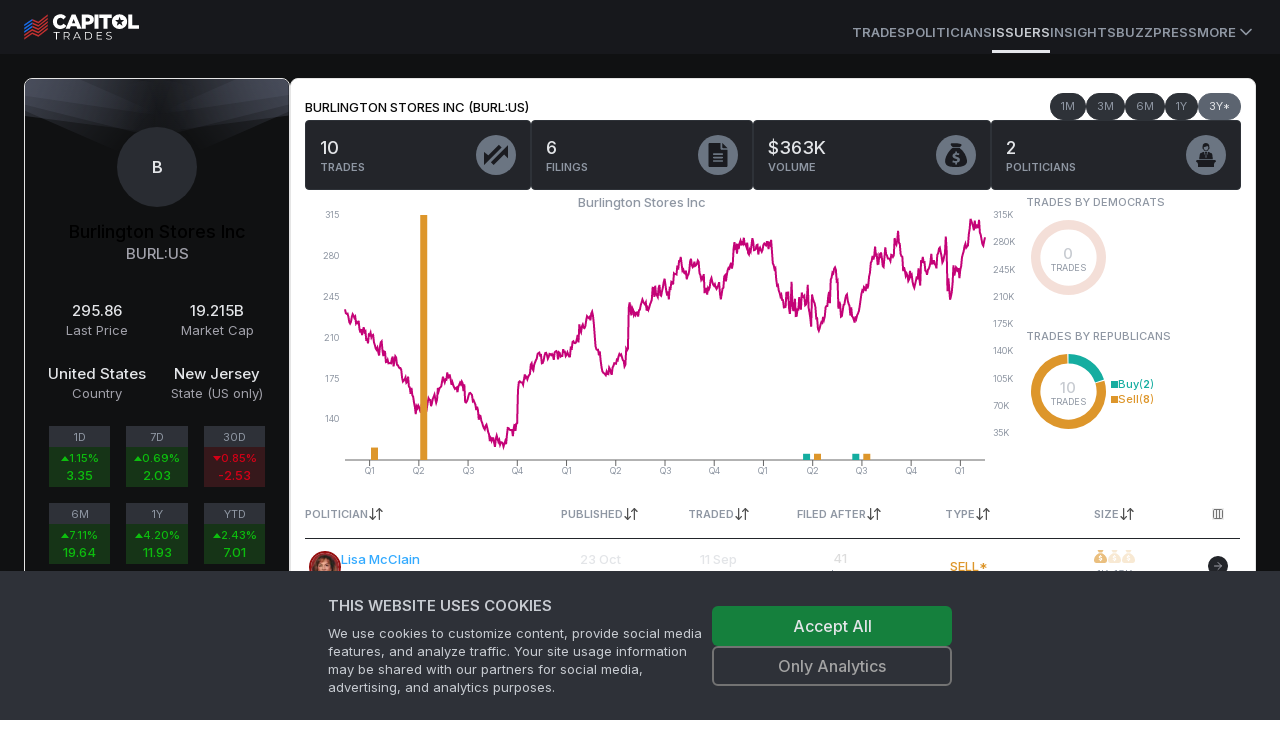

--- FILE ---
content_type: text/html; charset=utf-8
request_url: https://www.capitoltrades.com/issuers/430290
body_size: 22757
content:
<!DOCTYPE html><html lang="en" class="dark __variable_f367f3"><head><meta charSet="utf-8"/><meta name="viewport" content="width=device-width, initial-scale=1"/><link rel="preload" as="image" href="/assets/bg-issuer-card.svg"/><link rel="stylesheet" href="/_next/static/css/bc4ac7eac7708917.css" data-precedence="next"/><link rel="stylesheet" href="/_next/static/css/ef927626325459c7.css" data-precedence="next"/><link rel="stylesheet" href="/_next/static/css/08cbf0ab426ab7a1.css" data-precedence="next"/><link rel="preload" as="script" fetchPriority="low" href="/_next/static/chunks/webpack-b5ee3b1ba7eafd1d.js"/><script src="/_next/static/chunks/c7d67276-ee1c7108cb92a160.js" async=""></script><script src="/_next/static/chunks/8693-c116e3ea50af213b.js" async=""></script><script src="/_next/static/chunks/main-app-2155e066c33d8b0a.js" async=""></script><script src="/_next/static/chunks/6648-93318e1e2f05fbeb.js" async=""></script><script src="/_next/static/chunks/9489-15f0e5715199f3cf.js" async=""></script><script src="/_next/static/chunks/8996-a743178e6baaaef2.js" async=""></script><script src="/_next/static/chunks/4801-3cf849245e9e632f.js" async=""></script><script src="/_next/static/chunks/525-b5bd056859b347fa.js" async=""></script><script src="/_next/static/chunks/app/layout-673e9f103646300b.js" async=""></script><script src="/_next/static/chunks/app/error-3cbaa96b4e36c57b.js" async=""></script><script src="/_next/static/chunks/43abe07a-ebf47bf5878a0e58.js" async=""></script><script src="/_next/static/chunks/9676cc81-9e1fe8b20b55db55.js" async=""></script><script src="/_next/static/chunks/7958-1fcd3dab6a8a2a17.js" async=""></script><script src="/_next/static/chunks/5751-04692a9633b99bd0.js" async=""></script><script src="/_next/static/chunks/5541-8b16017771034e7c.js" async=""></script><script src="/_next/static/chunks/780-bdcbdf84e7b67af8.js" async=""></script><script src="/_next/static/chunks/67-e2d50465c6ed66ec.js" async=""></script><script src="/_next/static/chunks/9060-60cc017a2e7824ae.js" async=""></script><script src="/_next/static/chunks/729-aef6b892bea2fef4.js" async=""></script><script src="/_next/static/chunks/1966-c60c16b4718a443d.js" async=""></script><script src="/_next/static/chunks/1479-68b9ac3567e71e6f.js" async=""></script><script src="/_next/static/chunks/6056-bdc678daecc44159.js" async=""></script><script src="/_next/static/chunks/4704-3be3ffa1cc327e0d.js" async=""></script><script src="/_next/static/chunks/5642-bd1bc5d606c946ef.js" async=""></script><script src="/_next/static/chunks/app/(public)/issuers/%5Bid%5D/page-fadcb0ce4bf45c22.js" async=""></script><script src="/_next/static/chunks/4004-92901b8762442f68.js" async=""></script><script src="/_next/static/chunks/220-12f61cb276b0a326.js" async=""></script><script src="/_next/static/chunks/7034-2962f16e4ebec062.js" async=""></script><script src="/_next/static/chunks/3047-24308e6668c38d7c.js" async=""></script><script src="/_next/static/chunks/2502-43e90815913cd86f.js" async=""></script><script src="/_next/static/chunks/app/(public)/page-6127110be46db841.js" async=""></script><link rel="preload" href="https://www.googletagmanager.com/gtm.js?id=GTM-PNH9D6C" as="script"/><title>Burlington Stores Inc (BURL:US) trades by politicians</title><meta name="description" content="Burlington Stores Inc (BURL:US) trades by politicians. Discover frequent traders and other statistics."/><link rel="canonical" href="https://www.capitoltrades.com/issuers/430290"/><meta property="og:title" content="Burlington Stores Inc (BURL:US) trades by politicians"/><meta property="og:description" content="Burlington Stores Inc (BURL:US) trades by politicians. Discover frequent traders and other statistics."/><meta property="og:url" content="https://www.capitoltrades.com/issuers/430290"/><meta property="og:image" content="https://www.capitoltrades.com/assets/ct-meta-image.jpg"/><meta name="twitter:card" content="summary_large_image"/><meta name="twitter:title" content="Burlington Stores Inc (BURL:US) trades by politicians"/><meta name="twitter:description" content="Burlington Stores Inc (BURL:US) trades by politicians. Discover frequent traders and other statistics."/><meta name="twitter:image" content="https://www.capitoltrades.com/assets/ct-meta-image.jpg"/><meta name="next-size-adjust"/><script src="/_next/static/chunks/polyfills-42372ed130431b0a.js" noModule=""></script></head><body><script>!function(){var d=document.documentElement,c=d.classList;c.remove('light','dark');d.style.colorScheme = 'dark';c.add('dark')}()</script><div class="site-root theme--dark"><header class="bg-card"><div class="sticky top-0 flex h-[54px] border-spacing-px items-center gap-4 border-primary-15 px-4 md:px-6"><nav class="hidden h-full flex-col gap-6 bg-card text-lg font-medium container px-0 md:flex md:flex-row md:items-center md:gap-5 md:text-sm lg:gap-6"><div class="flex items-center gap-2 text-lg font-semibold md:text-base"><div class="site-logo"><a aria-label="Go to site&#x27;s root page." href="/"><svg xmlns="http://www.w3.org/2000/svg" height="26" viewBox="0 0 114.833 26" width="114.833"><g fill="none"><path class="logotype" fill="white" d="M114.833 14.662V11.267h-6.862V0.578H104v14.083zM102.412 10.474c0.433 -0.867 0.578 -1.805 0.578 -2.888 0 -1.012 -0.145 -1.95 -0.578 -2.888a7.475 7.475 0 0 0 -1.588 -2.238 7.648 7.648 0 0 0 -5.417 -2.167 7.8 7.8 0 0 0 -5.488 2.167 7.15 7.15 0 0 0 -1.588 2.383 7.042 7.042 0 0 0 -0.578 2.817c0 1.083 0.217 2.021 0.578 2.888a7.475 7.475 0 0 0 1.588 2.312 7.648 7.648 0 0 0 5.417 2.167 7.8 7.8 0 0 0 5.488 -2.167 6.825 6.825 0 0 0 1.588 -2.383m-2.238 -4.333 -2.817 2.167 1.012 3.612 -2.888 -2.167 -2.888 2.167 1.012 -3.612 -2.745 -2.167 3.467 -0.071 1.155 -3.467 1.155 3.467zm-16.828 -2.167h4.262V0.578H75.112v3.395h4.262v10.688h3.9V3.971Zm-12.857 10.686h3.9v-14.083h-3.9zM69.261 7.8a5.027 5.027 0 0 0 0.505 -2.167v-0.071c0 -0.795 -0.145 -1.445 -0.433 -2.167A4.16 4.16 0 0 0 68.177 1.95a4.983 4.983 0 0 0 -1.878 -1.012 8.233 8.233 0 0 0 -2.383 -0.362h-6.138v14.083h3.9V10.688h1.95c0.867 0 1.662 -0.145 2.383 -0.362s1.445 -0.505 1.95 -0.938A4.658 4.658 0 0 0 69.262 7.8M65.866 5.778c0 0.505 -0.217 1.012 -0.65 1.3 -0.362 0.362 -0.938 0.505 -1.662 0.505H61.75V3.828h1.805c0.721 0 1.3 0.145 1.662 0.505 0.433 0.288 0.65 0.721 0.65 1.445m-12.638 8.883h4.262L51.421 0.433H47.667l-5.995 14.228h4.117L46.8 12.133h5.417zm-2.167 -5.488h-3.105l1.588 -4.118L51.133 9.1ZM32.933 7.656v-0.071c0 -0.505 0 -1.012 0.217 -1.445a3.683 3.683 0 0 1 0.721 -1.228 3.25 3.25 0 0 1 1.012 -0.721 3.293 3.293 0 0 1 1.445 -0.362c0.65 0 1.228 0.145 1.662 0.433a4.983 4.983 0 0 1 1.371 1.228l2.527 -2.601 -0.721 -0.867c-0.433 -0.362 -0.867 -0.721 -1.371 -0.938a6.933 6.933 0 0 0 -1.517 -0.65 8.883 8.883 0 0 0 -2.021 -0.145c-1.083 0 -2.021 0.145 -2.888 0.578a6.717 6.717 0 0 0 -2.383 1.517c-0.721 0.721 -1.228 1.445 -1.588 2.383a7.583 7.583 0 0 0 -0.578 2.888 7.215 7.215 0 0 0 2.167 5.2 6.717 6.717 0 0 0 2.238 1.589c0.867 0.362 1.805 0.578 2.888 0.578a8.45 8.45 0 0 0 2.021 -0.288q0.975 -0.217 1.733 -0.65a5.85 5.85 0 0 0 1.371 -1.012l1.083 -1.228 -2.888 -2.167a6.283 6.283 0 0 1 -1.445 1.3l-0.795 0.362 -1.012 0.071a2.882 2.882 0 0 1 -1.371 -0.288c-0.433 -0.145 -0.721 -0.433 -1.083 -0.721a3.683 3.683 0 0 1 -0.721 -1.228 4.55 4.55 0 0 1 -0.145 -1.445Zm-0.867 17.912h0.795v-6.933h2.745v-0.721h-6.212v0.721H32.067zm13.721 0 -1.95 -2.6c0.578 -0.217 1.012 -0.505 1.3 -0.938 0.288 -0.362 0.505 -0.867 0.505 -1.445 0 -0.867 -0.288 -1.445 -0.867 -1.95 -0.505 -0.505 -1.3 -0.721 -2.312 -0.721h-2.888v7.655h0.868v-2.456h2.671l1.733 2.455h0.867ZM42.467 22.462h-2.021V18.633H42.467c0.721 0 1.3 0.145 1.733 0.505 0.362 0.288 0.578 0.721 0.578 1.445a2.167 2.167 0 0 1 -0.578 1.445q-0.65 0.433 -1.733 0.433M55.971 25.567h0.867L53.3 17.912h-0.795L48.967 25.568h0.867l0.938 -2.021H55.033zm-4.912 -2.671 1.878 -4.117 1.805 4.117h-3.612Zm9.75 2.671h3.105c0.867 0 1.517 -0.145 2.167 -0.505a3.618 3.618 0 0 0 1.445 -1.3c0.362 -0.578 0.505 -1.3 0.505 -2.021s-0.145 -1.445 -0.505 -2.021a3.618 3.618 0 0 0 -1.445 -1.3c-0.65 -0.362 -1.3 -0.505 -2.167 -0.505h-3.105zm0.795 -0.721V18.633H63.916c0.721 0 1.228 0.145 1.733 0.362 0.505 0.288 0.938 0.721 1.228 1.083a4.052 4.052 0 0 1 0 3.321 2.752 2.752 0 0 1 -1.228 1.083 3.618 3.618 0 0 1 -1.733 0.362zm11.845 0v-2.817h3.971v-0.721H73.45v-2.671h4.405v-0.721H72.583v7.655h5.417v-0.721zm11.338 0.795c0.65 0 1.155 -0.071 1.588 -0.288 0.433 -0.145 0.721 -0.433 0.938 -0.721 0.217 -0.362 0.362 -0.721 0.362 -1.083 0 -0.433 -0.145 -0.795 -0.362 -1.083a2.167 2.167 0 0 0 -0.938 -0.65c-0.288 -0.145 -0.721 -0.288 -1.3 -0.362a13 13 0 0 1 -1.155 -0.362 1.733 1.733 0 0 1 -0.721 -0.433c-0.145 -0.217 -0.217 -0.433 -0.217 -0.721 0 -0.433 0.145 -0.721 0.505 -1.012 0.288 -0.288 0.795 -0.433 1.445 -0.433l1.083 0.217 1.083 0.433 0.288 -0.65a4.333 4.333 0 0 0 -1.083 -0.433 4.875 4.875 0 0 0 -1.3 -0.217c-0.65 0 -1.155 0.071 -1.588 0.288 -0.433 0.145 -0.721 0.433 -0.938 0.721a1.885 1.885 0 0 0 -0.288 1.083c0 0.505 0.071 0.867 0.362 1.083q0.325 0.433 0.867 0.65l1.371 0.433 1.083 0.288c0.217 0.071 0.505 0.217 0.721 0.433 0.217 0.145 0.288 0.433 0.288 0.721a1.148 1.148 0 0 1 -0.505 1.012 2.882 2.882 0 0 1 -1.517 0.362A4.333 4.333 0 0 1 83.416 24.628a2.86 2.86 0 0 1 -1.083 -0.65l-0.362 0.65c0.288 0.288 0.721 0.505 1.228 0.721a3.64 3.64 0 0 0 1.588 0.288"></path><path class="flag-red" fill="#c23131" d="M23.688 12.278v-1.95l-9.388 7.367 -6.138 -2.671 -7.8 5.344v1.805l7.8 -5.417 6.212 2.671 9.317 -7.221Zm-15.528 1.083 6.212 2.745 9.317 -7.221V7.005l-9.244 7.439 -6.283 -2.888m0 -1.517 6.212 2.671 9.317 -7.221V3.755L14.445 11.05 8.233 8.378m0 -1.662 6.212 2.745L23.688 2.167V0.362l-9.388 7.367L8.162 4.983m0 13.362 -7.8 5.344v1.805l7.8 -5.488 6.212 2.745 9.317 -7.221v-1.806L14.445 21.017 8.233 18.345Z"></path><path class="flag-blue" fill="#186cea" d="m0.362 18.85 7.8 -5.417v-1.733l-7.8 5.345v1.733m7.8 -10.471 -7.8 5.416v1.805l7.8 -5.416m0 -5.055 -7.8 5.271V12.133l7.8 -5.417"></path></g></svg></a></div><span class="sr-only">Capitol Trades</span></div><div class="mt-3 flex h-full items-center gap-4 md:ml-auto md:gap-6 lg:gap-8"><a class="border-b-3 border-transparent text-[13px] font-semibold uppercase leading-9 transition-colors hover:text-txt-dim text-txt-dimmer" href="/trades">Trades</a><a class="border-b-3 border-transparent text-[13px] font-semibold uppercase leading-9 transition-colors hover:text-txt-dim text-txt-dimmer" href="/politicians">Politicians</a><a class="border-b-3 text-[13px] font-semibold uppercase leading-9 transition-colors hover:text-txt-dim border-text-txt text-txt-dim" href="/issuers">Issuers</a><a class="border-b-3 border-transparent text-[13px] font-semibold uppercase leading-9 transition-colors hover:text-txt-dim text-txt-dimmer" href="/articles">Insights</a><a class="border-b-3 border-transparent text-[13px] font-semibold uppercase leading-9 transition-colors hover:text-txt-dim text-txt-dimmer" href="/buzz">Buzz</a><a class="border-b-3 border-transparent text-[13px] font-semibold uppercase leading-9 transition-colors hover:text-txt-dim text-txt-dimmer" href="/press">Press</a><a class="border-b-3 border-transparent text-txt-dimmer ring-transparent" type="button" id="radix-:R196kq:" aria-haspopup="menu" aria-expanded="false" data-state="closed" href="#"><span class="flex cursor-pointer items-center text-size-3 font-semibold uppercase text-txt-dimmer">More<svg xmlns="http://www.w3.org/2000/svg" width="24" height="24" viewBox="0 0 24 24" fill="none" stroke="currentColor" stroke-width="2" stroke-linecap="round" stroke-linejoin="round" class="lucide lucide-chevron-down h-5 w-5"><path d="m6 9 6 6 6-6"></path></svg></span><span class="sr-only">More</span></a></div></nav><button class="items-center rounded-md font-medium transition-colors disabled:pointer-events-none disabled:opacity-50 text-primary underline-offset-4 hover:underline h-10 px-4 py-2 flex w-full justify-between bg-transparent md:hidden" type="button" aria-haspopup="dialog" aria-expanded="false" aria-controls="radix-:R26kq:" data-state="closed"><div class="site-logo"><a aria-label="Go to site&#x27;s root page." href="/"><svg xmlns="http://www.w3.org/2000/svg" height="26" viewBox="0 0 114.833 26" width="114.833"><g fill="none"><path class="logotype" fill="white" d="M114.833 14.662V11.267h-6.862V0.578H104v14.083zM102.412 10.474c0.433 -0.867 0.578 -1.805 0.578 -2.888 0 -1.012 -0.145 -1.95 -0.578 -2.888a7.475 7.475 0 0 0 -1.588 -2.238 7.648 7.648 0 0 0 -5.417 -2.167 7.8 7.8 0 0 0 -5.488 2.167 7.15 7.15 0 0 0 -1.588 2.383 7.042 7.042 0 0 0 -0.578 2.817c0 1.083 0.217 2.021 0.578 2.888a7.475 7.475 0 0 0 1.588 2.312 7.648 7.648 0 0 0 5.417 2.167 7.8 7.8 0 0 0 5.488 -2.167 6.825 6.825 0 0 0 1.588 -2.383m-2.238 -4.333 -2.817 2.167 1.012 3.612 -2.888 -2.167 -2.888 2.167 1.012 -3.612 -2.745 -2.167 3.467 -0.071 1.155 -3.467 1.155 3.467zm-16.828 -2.167h4.262V0.578H75.112v3.395h4.262v10.688h3.9V3.971Zm-12.857 10.686h3.9v-14.083h-3.9zM69.261 7.8a5.027 5.027 0 0 0 0.505 -2.167v-0.071c0 -0.795 -0.145 -1.445 -0.433 -2.167A4.16 4.16 0 0 0 68.177 1.95a4.983 4.983 0 0 0 -1.878 -1.012 8.233 8.233 0 0 0 -2.383 -0.362h-6.138v14.083h3.9V10.688h1.95c0.867 0 1.662 -0.145 2.383 -0.362s1.445 -0.505 1.95 -0.938A4.658 4.658 0 0 0 69.262 7.8M65.866 5.778c0 0.505 -0.217 1.012 -0.65 1.3 -0.362 0.362 -0.938 0.505 -1.662 0.505H61.75V3.828h1.805c0.721 0 1.3 0.145 1.662 0.505 0.433 0.288 0.65 0.721 0.65 1.445m-12.638 8.883h4.262L51.421 0.433H47.667l-5.995 14.228h4.117L46.8 12.133h5.417zm-2.167 -5.488h-3.105l1.588 -4.118L51.133 9.1ZM32.933 7.656v-0.071c0 -0.505 0 -1.012 0.217 -1.445a3.683 3.683 0 0 1 0.721 -1.228 3.25 3.25 0 0 1 1.012 -0.721 3.293 3.293 0 0 1 1.445 -0.362c0.65 0 1.228 0.145 1.662 0.433a4.983 4.983 0 0 1 1.371 1.228l2.527 -2.601 -0.721 -0.867c-0.433 -0.362 -0.867 -0.721 -1.371 -0.938a6.933 6.933 0 0 0 -1.517 -0.65 8.883 8.883 0 0 0 -2.021 -0.145c-1.083 0 -2.021 0.145 -2.888 0.578a6.717 6.717 0 0 0 -2.383 1.517c-0.721 0.721 -1.228 1.445 -1.588 2.383a7.583 7.583 0 0 0 -0.578 2.888 7.215 7.215 0 0 0 2.167 5.2 6.717 6.717 0 0 0 2.238 1.589c0.867 0.362 1.805 0.578 2.888 0.578a8.45 8.45 0 0 0 2.021 -0.288q0.975 -0.217 1.733 -0.65a5.85 5.85 0 0 0 1.371 -1.012l1.083 -1.228 -2.888 -2.167a6.283 6.283 0 0 1 -1.445 1.3l-0.795 0.362 -1.012 0.071a2.882 2.882 0 0 1 -1.371 -0.288c-0.433 -0.145 -0.721 -0.433 -1.083 -0.721a3.683 3.683 0 0 1 -0.721 -1.228 4.55 4.55 0 0 1 -0.145 -1.445Zm-0.867 17.912h0.795v-6.933h2.745v-0.721h-6.212v0.721H32.067zm13.721 0 -1.95 -2.6c0.578 -0.217 1.012 -0.505 1.3 -0.938 0.288 -0.362 0.505 -0.867 0.505 -1.445 0 -0.867 -0.288 -1.445 -0.867 -1.95 -0.505 -0.505 -1.3 -0.721 -2.312 -0.721h-2.888v7.655h0.868v-2.456h2.671l1.733 2.455h0.867ZM42.467 22.462h-2.021V18.633H42.467c0.721 0 1.3 0.145 1.733 0.505 0.362 0.288 0.578 0.721 0.578 1.445a2.167 2.167 0 0 1 -0.578 1.445q-0.65 0.433 -1.733 0.433M55.971 25.567h0.867L53.3 17.912h-0.795L48.967 25.568h0.867l0.938 -2.021H55.033zm-4.912 -2.671 1.878 -4.117 1.805 4.117h-3.612Zm9.75 2.671h3.105c0.867 0 1.517 -0.145 2.167 -0.505a3.618 3.618 0 0 0 1.445 -1.3c0.362 -0.578 0.505 -1.3 0.505 -2.021s-0.145 -1.445 -0.505 -2.021a3.618 3.618 0 0 0 -1.445 -1.3c-0.65 -0.362 -1.3 -0.505 -2.167 -0.505h-3.105zm0.795 -0.721V18.633H63.916c0.721 0 1.228 0.145 1.733 0.362 0.505 0.288 0.938 0.721 1.228 1.083a4.052 4.052 0 0 1 0 3.321 2.752 2.752 0 0 1 -1.228 1.083 3.618 3.618 0 0 1 -1.733 0.362zm11.845 0v-2.817h3.971v-0.721H73.45v-2.671h4.405v-0.721H72.583v7.655h5.417v-0.721zm11.338 0.795c0.65 0 1.155 -0.071 1.588 -0.288 0.433 -0.145 0.721 -0.433 0.938 -0.721 0.217 -0.362 0.362 -0.721 0.362 -1.083 0 -0.433 -0.145 -0.795 -0.362 -1.083a2.167 2.167 0 0 0 -0.938 -0.65c-0.288 -0.145 -0.721 -0.288 -1.3 -0.362a13 13 0 0 1 -1.155 -0.362 1.733 1.733 0 0 1 -0.721 -0.433c-0.145 -0.217 -0.217 -0.433 -0.217 -0.721 0 -0.433 0.145 -0.721 0.505 -1.012 0.288 -0.288 0.795 -0.433 1.445 -0.433l1.083 0.217 1.083 0.433 0.288 -0.65a4.333 4.333 0 0 0 -1.083 -0.433 4.875 4.875 0 0 0 -1.3 -0.217c-0.65 0 -1.155 0.071 -1.588 0.288 -0.433 0.145 -0.721 0.433 -0.938 0.721a1.885 1.885 0 0 0 -0.288 1.083c0 0.505 0.071 0.867 0.362 1.083q0.325 0.433 0.867 0.65l1.371 0.433 1.083 0.288c0.217 0.071 0.505 0.217 0.721 0.433 0.217 0.145 0.288 0.433 0.288 0.721a1.148 1.148 0 0 1 -0.505 1.012 2.882 2.882 0 0 1 -1.517 0.362A4.333 4.333 0 0 1 83.416 24.628a2.86 2.86 0 0 1 -1.083 -0.65l-0.362 0.65c0.288 0.288 0.721 0.505 1.228 0.721a3.64 3.64 0 0 0 1.588 0.288"></path><path class="flag-red" fill="#c23131" d="M23.688 12.278v-1.95l-9.388 7.367 -6.138 -2.671 -7.8 5.344v1.805l7.8 -5.417 6.212 2.671 9.317 -7.221Zm-15.528 1.083 6.212 2.745 9.317 -7.221V7.005l-9.244 7.439 -6.283 -2.888m0 -1.517 6.212 2.671 9.317 -7.221V3.755L14.445 11.05 8.233 8.378m0 -1.662 6.212 2.745L23.688 2.167V0.362l-9.388 7.367L8.162 4.983m0 13.362 -7.8 5.344v1.805l7.8 -5.488 6.212 2.745 9.317 -7.221v-1.806L14.445 21.017 8.233 18.345Z"></path><path class="flag-blue" fill="#186cea" d="m0.362 18.85 7.8 -5.417v-1.733l-7.8 5.345v1.733m7.8 -10.471 -7.8 5.416v1.805l7.8 -5.416m0 -5.055 -7.8 5.271V12.133l7.8 -5.417"></path></g></svg></a></div><svg xmlns="http://www.w3.org/2000/svg" width="24" height="24" viewBox="0 0 24 24" fill="none" stroke="currentColor" stroke-width="2" stroke-linecap="round" stroke-linejoin="round" class="lucide lucide-menu h-5 w-5"><line x1="4" x2="20" y1="12" y2="12"></line><line x1="4" x2="20" y1="6" y2="6"></line><line x1="4" x2="20" y1="18" y2="18"></line></svg><span class="sr-only">Toggle navigation menu</span></button></div></header><main class="site-main"><!--$?--><template id="B:0"></template><div class="flex min-h-screen items-center justify-center"><p class="text-foreground animate-pulse">Loading ...</p></div><!--/$--></main><footer class="overflow-hidden border-t border-primary-15 bg-card bg-legal-pattern bg-contain bg-left-top pb-4 pt-5 text-size-3 text-muted-foreground"><div class="mx-auto flex max-w-screen-2xl flex-col gap-6 p-6"><div class="flex w-full items-center justify-between pb-10"><div class="site-logo"><a aria-label="Go to site&#x27;s root page." href="/"><svg xmlns="http://www.w3.org/2000/svg" height="26" viewBox="0 0 114.833 26" width="114.833"><g fill="none"><path class="logotype" fill="white" d="M114.833 14.662V11.267h-6.862V0.578H104v14.083zM102.412 10.474c0.433 -0.867 0.578 -1.805 0.578 -2.888 0 -1.012 -0.145 -1.95 -0.578 -2.888a7.475 7.475 0 0 0 -1.588 -2.238 7.648 7.648 0 0 0 -5.417 -2.167 7.8 7.8 0 0 0 -5.488 2.167 7.15 7.15 0 0 0 -1.588 2.383 7.042 7.042 0 0 0 -0.578 2.817c0 1.083 0.217 2.021 0.578 2.888a7.475 7.475 0 0 0 1.588 2.312 7.648 7.648 0 0 0 5.417 2.167 7.8 7.8 0 0 0 5.488 -2.167 6.825 6.825 0 0 0 1.588 -2.383m-2.238 -4.333 -2.817 2.167 1.012 3.612 -2.888 -2.167 -2.888 2.167 1.012 -3.612 -2.745 -2.167 3.467 -0.071 1.155 -3.467 1.155 3.467zm-16.828 -2.167h4.262V0.578H75.112v3.395h4.262v10.688h3.9V3.971Zm-12.857 10.686h3.9v-14.083h-3.9zM69.261 7.8a5.027 5.027 0 0 0 0.505 -2.167v-0.071c0 -0.795 -0.145 -1.445 -0.433 -2.167A4.16 4.16 0 0 0 68.177 1.95a4.983 4.983 0 0 0 -1.878 -1.012 8.233 8.233 0 0 0 -2.383 -0.362h-6.138v14.083h3.9V10.688h1.95c0.867 0 1.662 -0.145 2.383 -0.362s1.445 -0.505 1.95 -0.938A4.658 4.658 0 0 0 69.262 7.8M65.866 5.778c0 0.505 -0.217 1.012 -0.65 1.3 -0.362 0.362 -0.938 0.505 -1.662 0.505H61.75V3.828h1.805c0.721 0 1.3 0.145 1.662 0.505 0.433 0.288 0.65 0.721 0.65 1.445m-12.638 8.883h4.262L51.421 0.433H47.667l-5.995 14.228h4.117L46.8 12.133h5.417zm-2.167 -5.488h-3.105l1.588 -4.118L51.133 9.1ZM32.933 7.656v-0.071c0 -0.505 0 -1.012 0.217 -1.445a3.683 3.683 0 0 1 0.721 -1.228 3.25 3.25 0 0 1 1.012 -0.721 3.293 3.293 0 0 1 1.445 -0.362c0.65 0 1.228 0.145 1.662 0.433a4.983 4.983 0 0 1 1.371 1.228l2.527 -2.601 -0.721 -0.867c-0.433 -0.362 -0.867 -0.721 -1.371 -0.938a6.933 6.933 0 0 0 -1.517 -0.65 8.883 8.883 0 0 0 -2.021 -0.145c-1.083 0 -2.021 0.145 -2.888 0.578a6.717 6.717 0 0 0 -2.383 1.517c-0.721 0.721 -1.228 1.445 -1.588 2.383a7.583 7.583 0 0 0 -0.578 2.888 7.215 7.215 0 0 0 2.167 5.2 6.717 6.717 0 0 0 2.238 1.589c0.867 0.362 1.805 0.578 2.888 0.578a8.45 8.45 0 0 0 2.021 -0.288q0.975 -0.217 1.733 -0.65a5.85 5.85 0 0 0 1.371 -1.012l1.083 -1.228 -2.888 -2.167a6.283 6.283 0 0 1 -1.445 1.3l-0.795 0.362 -1.012 0.071a2.882 2.882 0 0 1 -1.371 -0.288c-0.433 -0.145 -0.721 -0.433 -1.083 -0.721a3.683 3.683 0 0 1 -0.721 -1.228 4.55 4.55 0 0 1 -0.145 -1.445Zm-0.867 17.912h0.795v-6.933h2.745v-0.721h-6.212v0.721H32.067zm13.721 0 -1.95 -2.6c0.578 -0.217 1.012 -0.505 1.3 -0.938 0.288 -0.362 0.505 -0.867 0.505 -1.445 0 -0.867 -0.288 -1.445 -0.867 -1.95 -0.505 -0.505 -1.3 -0.721 -2.312 -0.721h-2.888v7.655h0.868v-2.456h2.671l1.733 2.455h0.867ZM42.467 22.462h-2.021V18.633H42.467c0.721 0 1.3 0.145 1.733 0.505 0.362 0.288 0.578 0.721 0.578 1.445a2.167 2.167 0 0 1 -0.578 1.445q-0.65 0.433 -1.733 0.433M55.971 25.567h0.867L53.3 17.912h-0.795L48.967 25.568h0.867l0.938 -2.021H55.033zm-4.912 -2.671 1.878 -4.117 1.805 4.117h-3.612Zm9.75 2.671h3.105c0.867 0 1.517 -0.145 2.167 -0.505a3.618 3.618 0 0 0 1.445 -1.3c0.362 -0.578 0.505 -1.3 0.505 -2.021s-0.145 -1.445 -0.505 -2.021a3.618 3.618 0 0 0 -1.445 -1.3c-0.65 -0.362 -1.3 -0.505 -2.167 -0.505h-3.105zm0.795 -0.721V18.633H63.916c0.721 0 1.228 0.145 1.733 0.362 0.505 0.288 0.938 0.721 1.228 1.083a4.052 4.052 0 0 1 0 3.321 2.752 2.752 0 0 1 -1.228 1.083 3.618 3.618 0 0 1 -1.733 0.362zm11.845 0v-2.817h3.971v-0.721H73.45v-2.671h4.405v-0.721H72.583v7.655h5.417v-0.721zm11.338 0.795c0.65 0 1.155 -0.071 1.588 -0.288 0.433 -0.145 0.721 -0.433 0.938 -0.721 0.217 -0.362 0.362 -0.721 0.362 -1.083 0 -0.433 -0.145 -0.795 -0.362 -1.083a2.167 2.167 0 0 0 -0.938 -0.65c-0.288 -0.145 -0.721 -0.288 -1.3 -0.362a13 13 0 0 1 -1.155 -0.362 1.733 1.733 0 0 1 -0.721 -0.433c-0.145 -0.217 -0.217 -0.433 -0.217 -0.721 0 -0.433 0.145 -0.721 0.505 -1.012 0.288 -0.288 0.795 -0.433 1.445 -0.433l1.083 0.217 1.083 0.433 0.288 -0.65a4.333 4.333 0 0 0 -1.083 -0.433 4.875 4.875 0 0 0 -1.3 -0.217c-0.65 0 -1.155 0.071 -1.588 0.288 -0.433 0.145 -0.721 0.433 -0.938 0.721a1.885 1.885 0 0 0 -0.288 1.083c0 0.505 0.071 0.867 0.362 1.083q0.325 0.433 0.867 0.65l1.371 0.433 1.083 0.288c0.217 0.071 0.505 0.217 0.721 0.433 0.217 0.145 0.288 0.433 0.288 0.721a1.148 1.148 0 0 1 -0.505 1.012 2.882 2.882 0 0 1 -1.517 0.362A4.333 4.333 0 0 1 83.416 24.628a2.86 2.86 0 0 1 -1.083 -0.65l-0.362 0.65c0.288 0.288 0.721 0.505 1.228 0.721a3.64 3.64 0 0 0 1.588 0.288"></path><path class="flag-red" fill="#c23131" d="M23.688 12.278v-1.95l-9.388 7.367 -6.138 -2.671 -7.8 5.344v1.805l7.8 -5.417 6.212 2.671 9.317 -7.221Zm-15.528 1.083 6.212 2.745 9.317 -7.221V7.005l-9.244 7.439 -6.283 -2.888m0 -1.517 6.212 2.671 9.317 -7.221V3.755L14.445 11.05 8.233 8.378m0 -1.662 6.212 2.745L23.688 2.167V0.362l-9.388 7.367L8.162 4.983m0 13.362 -7.8 5.344v1.805l7.8 -5.488 6.212 2.745 9.317 -7.221v-1.806L14.445 21.017 8.233 18.345Z"></path><path class="flag-blue" fill="#186cea" d="m0.362 18.85 7.8 -5.417v-1.733l-7.8 5.345v1.733m7.8 -10.471 -7.8 5.416v1.805l7.8 -5.416m0 -5.055 -7.8 5.271V12.133l7.8 -5.417"></path></g></svg></a></div><p class="hidden text-muted-foreground lg:block">*The historical data available on our website is restricted to the past 3 years.</p><div class="powered-by"><a href="https://www.2iqresearch.com/" aria-label="Go to 2iQ Research home page"><div class="svg-image logo-powered-by" style="background-image:url(&#x27;/_next/static/media/powered-by-2iq.57101386.svg&#x27;);width:60px;height:37px"></div></a></div></div><p class="text-center text-muted-foreground lg:hidden">*The historical data available on our website is restricted to the past 3 years.</p><div class="flex w-full flex-col items-center justify-between lg:flex-row"><span class="mt-10 hidden whitespace-nowrap text-muted-foreground lg:mt-0 lg:block">© <!-- -->2026<!-- --> 2iQ Research</span><nav class="grid w-full grid-cols-3 items-center gap-4 text-center text-muted-foreground lg:flex lg:justify-end"><a href="https://twitter.com/capitol2iq" target="twitter" class="flex items-center justify-center gap-1 lg:justify-start"><svg stroke="currentColor" fill="currentColor" stroke-width="0" viewBox="0 0 512 512" class="text-[#1da1f2]" height="1em" width="1em" xmlns="http://www.w3.org/2000/svg"><path d="M459.37 151.716c.325 4.548.325 9.097.325 13.645 0 138.72-105.583 298.558-298.558 298.558-59.452 0-114.68-17.219-161.137-47.106 8.447.974 16.568 1.299 25.34 1.299 49.055 0 94.213-16.568 130.274-44.832-46.132-.975-84.792-31.188-98.112-72.772 6.498.974 12.995 1.624 19.818 1.624 9.421 0 18.843-1.3 27.614-3.573-48.081-9.747-84.143-51.98-84.143-102.985v-1.299c13.969 7.797 30.214 12.67 47.431 13.319-28.264-18.843-46.781-51.005-46.781-87.391 0-19.492 5.197-37.36 14.294-52.954 51.655 63.675 129.3 105.258 216.365 109.807-1.624-7.797-2.599-15.918-2.599-24.04 0-57.828 46.782-104.934 104.934-104.934 30.213 0 57.502 12.67 76.67 33.137 23.715-4.548 46.456-13.32 66.599-25.34-7.798 24.366-24.366 44.833-46.132 57.827 21.117-2.273 41.584-8.122 60.426-16.243-14.292 20.791-32.161 39.308-52.628 54.253z"></path></svg><span>Follow</span></a><span class="border-l-1 hidden h-4 w-px bg-muted-foreground lg:block"> </span><a aria-label="About Us" href="/about-us"><span>About Us</span></a><span class="border-l-1 hidden h-4 w-px bg-muted-foreground lg:block"> </span><a href="https://static.2iq.eu/press/capitoltrades-presskit.zip"><span>Download PressKit</span></a><span class="border-l-1 hidden h-4 w-px bg-muted-foreground lg:block"> </span><a href="/sitemap"><span>Sitemap</span></a><span class="border-l-1 hidden h-4 w-px bg-muted-foreground lg:block"> </span><a href="/privacy-policy"><span>Privacy Policy</span></a><span class="border-l-1 hidden h-4 w-px bg-muted-foreground lg:block"> </span><a href="/terms-and-conditions"><span>Terms &amp; Conditions</span></a><span class="border-l-1 hidden h-4 w-px bg-muted-foreground lg:block"> </span><a href="/imprint"><span>Imprint</span></a><span class="border-l-1 hidden h-4 w-px bg-muted-foreground lg:block"> </span><a href="/disclaimer"><span>Disclaimer</span></a></nav></div><p class="mt-4 text-center text-muted-foreground lg:hidden">© <!-- -->2026<!-- --> 2iQ Research</p></div></footer><!--$!--><template data-dgst="BAILOUT_TO_CLIENT_SIDE_RENDERING"></template><!--/$--></div><script src="/_next/static/chunks/webpack-b5ee3b1ba7eafd1d.js" async=""></script><div hidden id="S:0"><div class="container flex flex-col gap-6 p-6 md:flex-row"><div class="aside flex flex-col gap-6 md:min-w-64 md:max-w-[340px] md:flex-col sm:min-w-72"><div class="rounded-lg border relative shadow-sm border-neutral-200 dark:border-neutral-800 dark:bg-surface-10 dark:text-foreground"><img src="/assets/bg-issuer-card.svg" alt="" height="85" width="auto" class="absolute rounded-lg object-fill opacity-70"/><div class="mt-12 flex flex-col items-center gap-0 px-6 text-center"><figure class="issuer-avatar issuer-avatar-letter issuer-avatar-burl size-20 p-5" data-letter="B"></figure><h1 class="mt-3 text-size-5 font-medium">Burlington Stores Inc</h1><h2 class="text-size-4 leading-snug text-muted-foreground">BURL:US</h2></div><div class="mt-9 pb-8"><div class="grid w-full grid-cols-2 gap-6 px-6"><div class="flex flex-col items-center justify-center"><div class="text-size-4 font-medium text-foreground"><span class="q-field issuer-price-main">295.86</span></div><div class="text-size-3 text-muted-foreground">Last Price</div></div><div class="flex flex-col items-center justify-center"><div class="text-size-4 font-medium text-foreground">19.215B</div><div class="text-size-3 text-muted-foreground">Market Cap</div></div><div class="flex flex-col items-center justify-center"><div class="text-size-4 font-medium text-foreground"><span class="q-field country country--us">United States</span></div><div class="text-size-3 text-muted-foreground">Country</div></div><div class="flex flex-col items-center justify-center"><div class="text-size-4 font-medium text-foreground"><span class="q-field us-state-full us-state-full--nj">New Jersey</span></div><div class="text-size-3 text-muted-foreground whitespace-nowrap">State (US only)</div></div></div><div class="mt-6 grid w-full grid-cols-3 gap-4 px-6"><div class="text-center q-cell cell--issuer-stats items-stretch flex flex-col gap-px"><div class="text-txt-dimmer  text-size-2 text-center bg-[#2e3138] p-1 pb-0.5 ">1D</div><div class="q-value"><div class="bg-faint-green"><span class="q-field percentage-change number-go-up">1.15%</span><span class="q-field issuer-price text-up">3.35</span></div></div></div><div class="text-center q-cell cell--issuer-stats items-stretch flex flex-col gap-px"><div class="text-txt-dimmer  text-size-2 text-center bg-[#2e3138] p-1 pb-0.5 ">7D</div><div class="q-value"><div class="bg-faint-green"><span class="q-field percentage-change number-go-up">0.69%</span><span class="q-field issuer-price text-up">2.03</span></div></div></div><div class="text-center q-cell cell--issuer-stats items-stretch flex flex-col gap-px"><div class="text-txt-dimmer  text-size-2 text-center bg-[#2e3138] p-1 pb-0.5 ">30D</div><div class="q-value"><div class="bg-faint-red"><span class="q-field percentage-change number-go-down">0.85%</span><span class="q-field issuer-price text-down">-2.53</span></div></div></div><div class="text-center q-cell cell--issuer-stats items-stretch flex flex-col gap-px"><div class="text-txt-dimmer  text-size-2 text-center bg-[#2e3138] p-1 pb-0.5 ">6M</div><div class="q-value"><div class="bg-faint-green"><span class="q-field percentage-change number-go-up">7.11%</span><span class="q-field issuer-price text-up">19.64</span></div></div></div><div class="text-center q-cell cell--issuer-stats items-stretch flex flex-col gap-px"><div class="text-txt-dimmer  text-size-2 text-center bg-[#2e3138] p-1 pb-0.5 ">1Y</div><div class="q-value"><div class="bg-faint-green"><span class="q-field percentage-change number-go-up">4.20%</span><span class="q-field issuer-price text-up">11.93</span></div></div></div><div class="text-center q-cell cell--issuer-stats items-stretch flex flex-col gap-px"><div class="text-txt-dimmer  text-size-2 text-center bg-[#2e3138] p-1 pb-0.5 ">YTD</div><div class="q-value"><div class="bg-faint-green"><span class="q-field percentage-change number-go-up">2.43%</span><span class="q-field issuer-price text-up">7.01</span></div></div></div></div></div></div><template id="P:1"></template></div><div class="w-full"><template id="P:2"></template></div></div></div><script>(self.__next_f=self.__next_f||[]).push([0]);self.__next_f.push([2,null])</script><script>self.__next_f.push([1,"1:HL[\"/_next/static/media/e4af272ccee01ff0-s.p.woff2\",\"font\",{\"crossOrigin\":\"\",\"type\":\"font/woff2\"}]\n2:HL[\"/_next/static/css/bc4ac7eac7708917.css\",\"style\"]\n3:HL[\"/_next/static/css/ef927626325459c7.css\",\"style\"]\n4:HL[\"/_next/static/css/08cbf0ab426ab7a1.css\",\"style\"]\n"])</script><script>self.__next_f.push([1,"5:I[4684,[],\"\"]\n8:I[40401,[],\"\"]\na:I[79002,[],\"\"]\nd:I[2352,[],\"\"]\n9:[\"id\",\"430290\",\"d\"]\ne:[]\n"])</script><script>self.__next_f.push([1,"0:[\"$\",\"$L5\",null,{\"buildId\":\"Jcc74kOHrd-Wg6p13p9UV\",\"assetPrefix\":\"\",\"urlParts\":[\"\",\"issuers\",\"430290\"],\"initialTree\":[\"\",{\"children\":[\"(public)\",{\"children\":[\"issuers\",{\"children\":[[\"id\",\"430290\",\"d\"],{\"children\":[\"__PAGE__\",{}]}]}]}]},\"$undefined\",\"$undefined\",true],\"initialSeedData\":[\"\",{\"children\":[\"(public)\",{\"children\":[\"issuers\",{\"children\":[[\"id\",\"430290\",\"d\"],{\"children\":[\"__PAGE__\",{},[[\"$L6\",\"$L7\",null],null],null]},[null,[\"$\",\"$L8\",null,{\"parallelRouterKey\":\"children\",\"segmentPath\":[\"children\",\"(public)\",\"children\",\"issuers\",\"children\",\"$9\",\"children\"],\"error\":\"$undefined\",\"errorStyles\":\"$undefined\",\"errorScripts\":\"$undefined\",\"template\":[\"$\",\"$La\",null,{}],\"templateStyles\":\"$undefined\",\"templateScripts\":\"$undefined\",\"notFound\":\"$undefined\",\"notFoundStyles\":\"$undefined\"}]],null]},[null,[\"$\",\"$L8\",null,{\"parallelRouterKey\":\"children\",\"segmentPath\":[\"children\",\"(public)\",\"children\",\"issuers\",\"children\"],\"error\":\"$undefined\",\"errorStyles\":\"$undefined\",\"errorScripts\":\"$undefined\",\"template\":[\"$\",\"$La\",null,{}],\"templateStyles\":\"$undefined\",\"templateScripts\":\"$undefined\",\"notFound\":\"$undefined\",\"notFoundStyles\":\"$undefined\"}]],null]},[null,[\"$\",\"$L8\",null,{\"parallelRouterKey\":\"children\",\"segmentPath\":[\"children\",\"(public)\",\"children\"],\"error\":\"$undefined\",\"errorStyles\":\"$undefined\",\"errorScripts\":\"$undefined\",\"template\":[\"$\",\"$La\",null,{}],\"templateStyles\":\"$undefined\",\"templateScripts\":\"$undefined\",\"notFound\":\"$undefined\",\"notFoundStyles\":\"$undefined\"}]],[[\"$\",\"div\",null,{\"className\":\"flex min-h-screen items-center justify-center\",\"children\":[\"$\",\"p\",null,{\"className\":\"text-foreground animate-pulse\",\"children\":\"Loading ...\"}]}],[],[]]]},[[[[\"$\",\"link\",\"0\",{\"rel\":\"stylesheet\",\"href\":\"/_next/static/css/bc4ac7eac7708917.css\",\"precedence\":\"next\",\"crossOrigin\":\"$undefined\"}],[\"$\",\"link\",\"1\",{\"rel\":\"stylesheet\",\"href\":\"/_next/static/css/ef927626325459c7.css\",\"precedence\":\"next\",\"crossOrigin\":\"$undefined\"}],[\"$\",\"link\",\"2\",{\"rel\":\"stylesheet\",\"href\":\"/_next/static/css/08cbf0ab426ab7a1.css\",\"precedence\":\"next\",\"crossOrigin\":\"$undefined\"}]],\"$Lb\"],null],null],\"couldBeIntercepted\":false,\"initialHead\":[null,\"$Lc\"],\"globalErrorComponent\":\"$d\",\"missingSlots\":\"$We\"}]\n"])</script><script>self.__next_f.push([1,"f:I[47492,[\"6648\",\"static/chunks/6648-93318e1e2f05fbeb.js\",\"9489\",\"static/chunks/9489-15f0e5715199f3cf.js\",\"8996\",\"static/chunks/8996-a743178e6baaaef2.js\",\"4801\",\"static/chunks/4801-3cf849245e9e632f.js\",\"525\",\"static/chunks/525-b5bd056859b347fa.js\",\"3185\",\"static/chunks/app/layout-673e9f103646300b.js\"],\"GoogleTagManager\"]\n10:I[80334,[\"6648\",\"static/chunks/6648-93318e1e2f05fbeb.js\",\"9489\",\"static/chunks/9489-15f0e5715199f3cf.js\",\"8996\",\"static/chunks/8996-a743178e6baaaef2.js\",\"4801\",\"static/chunks/4801-3cf849245e9e632f.js\",\"525\",\"static/chunks/525-b5bd056859b347fa.js\",\"3185\",\"static/chunks/app/layout-673e9f103646300b.js\"],\"default\"]\n11:I[87634,[\"6648\",\"static/chunks/6648-93318e1e2f05fbeb.js\",\"9489\",\"static/chunks/9489-15f0e5715199f3cf.js\",\"8996\",\"static/chunks/8996-a743178e6baaaef2.js\",\"4801\",\"static/chunks/4801-3cf849245e9e632f.js\",\"525\",\"static/chunks/525-b5bd056859b347fa.js\",\"3185\",\"static/chunks/app/layout-673e9f103646300b.js\"],\"Header\"]\n12:I[7081,[\"7601\",\"static/chunks/app/error-3cbaa96b4e36c57b.js\"],\"default\"]\n13:I[26648,[\"9404\",\"static/chunks/43abe07a-ebf47bf5878a0e58.js\",\"3805\",\"static/chunks/9676cc81-9e1fe8b20b55db55.js\",\"6648\",\"static/chunks/6648-93318e1e2f05fbeb.js\",\"9489\",\"static/chunks/9489-15f0e5715199f3cf.js\",\"7958\",\"static/chunks/7958-1fcd3dab6a8a2a17.js\",\"5751\",\"static/chunks/5751-04692a9633b99bd0.js\",\"5541\",\"static/chunks/5541-8b16017771034e7c.js\",\"780\",\"static/chunks/780-bdcbdf84e7b67af8.js\",\"8996\",\"static/chunks/8996-a743178e6baaaef2.js\",\"4801\",\"static/chunks/4801-3cf849245e9e632f.js\",\"67\",\"static/chunks/67-e2d50465c6ed66ec.js\",\"9060\",\"static/chunks/9060-60cc017a2e7824ae.js\",\"729\",\"static/chunks/729-aef6b892bea2fef4.js\",\"1966\",\"static/chunks/1966-c60c16b4718a443d.js\",\"1479\",\"static/chunks/1479-68b9ac3567e71e6f.js\",\"6056\",\"static/chunks/6056-bdc678daecc44159.js\",\"4704\",\"static/chunks/4704-3be3ffa1cc327e0d.js\",\"5642\",\"static/chunks/5642-bd1bc5d606c946ef.js\",\"9005\",\"static/chunks/app/(public)/issuers/%5Bid%5D/page-fadcb0ce4bf45c22.js\"],\"\"]\n14:I[97958,[\"9404\",\"static/chunks/43abe07a-ebf47bf5878a0e5"])</script><script>self.__next_f.push([1,"8.js\",\"3805\",\"static/chunks/9676cc81-9e1fe8b20b55db55.js\",\"6648\",\"static/chunks/6648-93318e1e2f05fbeb.js\",\"9489\",\"static/chunks/9489-15f0e5715199f3cf.js\",\"7958\",\"static/chunks/7958-1fcd3dab6a8a2a17.js\",\"5751\",\"static/chunks/5751-04692a9633b99bd0.js\",\"5541\",\"static/chunks/5541-8b16017771034e7c.js\",\"780\",\"static/chunks/780-bdcbdf84e7b67af8.js\",\"8996\",\"static/chunks/8996-a743178e6baaaef2.js\",\"4004\",\"static/chunks/4004-92901b8762442f68.js\",\"220\",\"static/chunks/220-12f61cb276b0a326.js\",\"7034\",\"static/chunks/7034-2962f16e4ebec062.js\",\"3047\",\"static/chunks/3047-24308e6668c38d7c.js\",\"1966\",\"static/chunks/1966-c60c16b4718a443d.js\",\"1479\",\"static/chunks/1479-68b9ac3567e71e6f.js\",\"6056\",\"static/chunks/6056-bdc678daecc44159.js\",\"2502\",\"static/chunks/2502-43e90815913cd86f.js\",\"5952\",\"static/chunks/app/(public)/page-6127110be46db841.js\"],\"Image\"]\n16:\"$Sreact.suspense\"\n17:I[11284,[\"6648\",\"static/chunks/6648-93318e1e2f05fbeb.js\",\"9489\",\"static/chunks/9489-15f0e5715199f3cf.js\",\"8996\",\"static/chunks/8996-a743178e6baaaef2.js\",\"4801\",\"static/chunks/4801-3cf849245e9e632f.js\",\"525\",\"static/chunks/525-b5bd056859b347fa.js\",\"3185\",\"static/chunks/app/layout-673e9f103646300b.js\"],\"BailoutToCSR\"]\n18:I[5624,[\"6648\",\"static/chunks/6648-93318e1e2f05fbeb.js\",\"9489\",\"static/chunks/9489-15f0e5715199f3cf.js\",\"8996\",\"static/chunks/8996-a743178e6baaaef2.js\",\"4801\",\"static/chunks/4801-3cf849245e9e632f.js\",\"525\",\"static/chunks/525-b5bd056859b347fa.js\",\"3185\",\"static/chunks/app/layout-673e9f103646300b.js\"],\"default\"]\n15:T1026,"])</script><script>self.__next_f.push([1,"M114.833 14.662V11.267h-6.862V0.578H104v14.083zM102.412 10.474c0.433 -0.867 0.578 -1.805 0.578 -2.888 0 -1.012 -0.145 -1.95 -0.578 -2.888a7.475 7.475 0 0 0 -1.588 -2.238 7.648 7.648 0 0 0 -5.417 -2.167 7.8 7.8 0 0 0 -5.488 2.167 7.15 7.15 0 0 0 -1.588 2.383 7.042 7.042 0 0 0 -0.578 2.817c0 1.083 0.217 2.021 0.578 2.888a7.475 7.475 0 0 0 1.588 2.312 7.648 7.648 0 0 0 5.417 2.167 7.8 7.8 0 0 0 5.488 -2.167 6.825 6.825 0 0 0 1.588 -2.383m-2.238 -4.333 -2.817 2.167 1.012 3.612 -2.888 -2.167 -2.888 2.167 1.012 -3.612 -2.745 -2.167 3.467 -0.071 1.155 -3.467 1.155 3.467zm-16.828 -2.167h4.262V0.578H75.112v3.395h4.262v10.688h3.9V3.971Zm-12.857 10.686h3.9v-14.083h-3.9zM69.261 7.8a5.027 5.027 0 0 0 0.505 -2.167v-0.071c0 -0.795 -0.145 -1.445 -0.433 -2.167A4.16 4.16 0 0 0 68.177 1.95a4.983 4.983 0 0 0 -1.878 -1.012 8.233 8.233 0 0 0 -2.383 -0.362h-6.138v14.083h3.9V10.688h1.95c0.867 0 1.662 -0.145 2.383 -0.362s1.445 -0.505 1.95 -0.938A4.658 4.658 0 0 0 69.262 7.8M65.866 5.778c0 0.505 -0.217 1.012 -0.65 1.3 -0.362 0.362 -0.938 0.505 -1.662 0.505H61.75V3.828h1.805c0.721 0 1.3 0.145 1.662 0.505 0.433 0.288 0.65 0.721 0.65 1.445m-12.638 8.883h4.262L51.421 0.433H47.667l-5.995 14.228h4.117L46.8 12.133h5.417zm-2.167 -5.488h-3.105l1.588 -4.118L51.133 9.1ZM32.933 7.656v-0.071c0 -0.505 0 -1.012 0.217 -1.445a3.683 3.683 0 0 1 0.721 -1.228 3.25 3.25 0 0 1 1.012 -0.721 3.293 3.293 0 0 1 1.445 -0.362c0.65 0 1.228 0.145 1.662 0.433a4.983 4.983 0 0 1 1.371 1.228l2.527 -2.601 -0.721 -0.867c-0.433 -0.362 -0.867 -0.721 -1.371 -0.938a6.933 6.933 0 0 0 -1.517 -0.65 8.883 8.883 0 0 0 -2.021 -0.145c-1.083 0 -2.021 0.145 -2.888 0.578a6.717 6.717 0 0 0 -2.383 1.517c-0.721 0.721 -1.228 1.445 -1.588 2.383a7.583 7.583 0 0 0 -0.578 2.888 7.215 7.215 0 0 0 2.167 5.2 6.717 6.717 0 0 0 2.238 1.589c0.867 0.362 1.805 0.578 2.888 0.578a8.45 8.45 0 0 0 2.021 -0.288q0.975 -0.217 1.733 -0.65a5.85 5.85 0 0 0 1.371 -1.012l1.083 -1.228 -2.888 -2.167a6.283 6.283 0 0 1 -1.445 1.3l-0.795 0.362 -1.012 0.071a2.882 2.882 0 0 1 -1.371 -0.288c-0.433 -0.145 -0.721 -0.433 -1.083 -0.721a3.683 3.683 0 0 1 -0.721 -1.228 4.55 4.55 0 0 1 -0.145 -1.445Zm-0.867 17.912h0.795v-6.933h2.745v-0.721h-6.212v0.721H32.067zm13.721 0 -1.95 -2.6c0.578 -0.217 1.012 -0.505 1.3 -0.938 0.288 -0.362 0.505 -0.867 0.505 -1.445 0 -0.867 -0.288 -1.445 -0.867 -1.95 -0.505 -0.505 -1.3 -0.721 -2.312 -0.721h-2.888v7.655h0.868v-2.456h2.671l1.733 2.455h0.867ZM42.467 22.462h-2.021V18.633H42.467c0.721 0 1.3 0.145 1.733 0.505 0.362 0.288 0.578 0.721 0.578 1.445a2.167 2.167 0 0 1 -0.578 1.445q-0.65 0.433 -1.733 0.433M55.971 25.567h0.867L53.3 17.912h-0.795L48.967 25.568h0.867l0.938 -2.021H55.033zm-4.912 -2.671 1.878 -4.117 1.805 4.117h-3.612Zm9.75 2.671h3.105c0.867 0 1.517 -0.145 2.167 -0.505a3.618 3.618 0 0 0 1.445 -1.3c0.362 -0.578 0.505 -1.3 0.505 -2.021s-0.145 -1.445 -0.505 -2.021a3.618 3.618 0 0 0 -1.445 -1.3c-0.65 -0.362 -1.3 -0.505 -2.167 -0.505h-3.105zm0.795 -0.721V18.633H63.916c0.721 0 1.228 0.145 1.733 0.362 0.505 0.288 0.938 0.721 1.228 1.083a4.052 4.052 0 0 1 0 3.321 2.752 2.752 0 0 1 -1.228 1.083 3.618 3.618 0 0 1 -1.733 0.362zm11.845 0v-2.817h3.971v-0.721H73.45v-2.671h4.405v-0.721H72.583v7.655h5.417v-0.721zm11.338 0.795c0.65 0 1.155 -0.071 1.588 -0.288 0.433 -0.145 0.721 -0.433 0.938 -0.721 0.217 -0.362 0.362 -0.721 0.362 -1.083 0 -0.433 -0.145 -0.795 -0.362 -1.083a2.167 2.167 0 0 0 -0.938 -0.65c-0.288 -0.145 -0.721 -0.288 -1.3 -0.362a13 13 0 0 1 -1.155 -0.362 1.733 1.733 0 0 1 -0.721 -0.433c-0.145 -0.217 -0.217 -0.433 -0.217 -0.721 0 -0.433 0.145 -0.721 0.505 -1.012 0.288 -0.288 0.795 -0.433 1.445 -0.433l1.083 0.217 1.083 0.433 0.288 -0.65a4.333 4.333 0 0 0 -1.083 -0.433 4.875 4.875 0 0 0 -1.3 -0.217c-0.65 0 -1.155 0.071 -1.588 0.288 -0.433 0.145 -0.721 0.433 -0.938 0.721a1.885 1.885 0 0 0 -0.288 1.083c0 0.505 0.071 0.867 0.362 1.083q0.325 0.433 0.867 0.65l1.371 0.433 1.083 0.288c0.217 0.071 0.505 0.217 0.721 0.433 0.217 0.145 0.288 0.433 0.288 0.721a1.148 1.148 0 0 1 -0.505 1.012 2.882 2.882 0 0 1 -1.517 0.362A4.333 4.333 0 0 1 83.416 24.628a2.86 2.86 0 0 1 -1.083 -0.65l-0.362 0.65c0.288 0.288 0.721 0.505 1.228 0.721a3.64 3.64 0 0 0 1.588 0.288"])</script><script>self.__next_f.push([1,"b:[\"$\",\"html\",null,{\"lang\":\"en\",\"className\":\"dark __variable_f367f3\",\"suppressHydrationWarning\":true,\"children\":[[\"$\",\"$Lf\",null,{\"gtmId\":\"GTM-PNH9D6C\"}],[\"$\",\"body\",null,{\"children\":[\"$\",\"$L10\",null,{\"attribute\":\"class\",\"defaultTheme\":\"dark\",\"forcedTheme\":\"dark\",\"enableSystem\":true,\"disableTransitionOnChange\":true,\"children\":[\"$\",\"div\",null,{\"className\":\"site-root theme--dark\",\"children\":[[\"$\",\"$L11\",null,{}],[\"$\",\"main\",null,{\"className\":\"site-main\",\"children\":[\"$\",\"$L8\",null,{\"parallelRouterKey\":\"children\",\"segmentPath\":[\"children\"],\"error\":\"$12\",\"errorStyles\":[],\"errorScripts\":[],\"template\":[\"$\",\"$La\",null,{}],\"templateStyles\":\"$undefined\",\"templateScripts\":\"$undefined\",\"notFound\":[\"$\",\"main\",null,{\"className\":\"site-main\",\"children\":[\"$\",\"div\",null,{\"className\":\"container mx-auto h-full items-center justify-between gap-6 p-6\",\"children\":[\"$\",\"div\",null,{\"className\":\"flex items-center justify-center\",\"children\":[[\"$\",\"div\",null,{\"className\":\"flex max-w-40 flex-col justify-center\",\"children\":[[\"$\",\"h1\",null,{\"className\":\"text-nowrap text-3xl font-medium text-foreground\",\"children\":\"Page Not Found\"}],[\"$\",\"p\",null,{\"className\":\"mb-3 text-muted-foreground\",\"children\":\"Unfortunately we cannot find this content, it seems to have gone missing …\"}],[\"$\",\"$L13\",null,{\"className\":\"text-txt-interactive\",\"href\":\"/\",\"children\":\"Go to homepage\"}]]}],[\"$\",\"div\",null,{\"className\":\"\",\"children\":[\"$\",\"$L14\",null,{\"src\":{\"src\":\"/_next/static/media/trump-shrugging.d71481ee.webp\",\"height\":1400,\"width\":1112,\"blurDataURL\":\"[data-uri]\",\"blurWidth\":6,\"blurHeight\":8},\"alt\":\"Donald Trump shrugging\",\"height\":\"725\",\"width\":\"549\",\"placeholder\":\"blur\"}]}]]}]}]}],\"notFoundStyles\":[]}]}],[\"$\",\"footer\",null,{\"className\":\"overflow-hidden border-t border-primary-15 bg-card bg-legal-pattern bg-contain bg-left-top pb-4 pt-5 text-size-3 text-muted-foreground\",\"children\":[\"$\",\"div\",null,{\"className\":\"mx-auto flex max-w-screen-2xl flex-col gap-6 p-6\",\"children\":[[\"$\",\"div\",null,{\"className\":\"flex w-full items-center justify-between pb-10\",\"children\":[[\"$\",\"div\",null,{\"className\":\"site-logo\",\"children\":[\"$\",\"$L13\",null,{\"href\":\"/\",\"aria-label\":\"Go to site's root page.\",\"children\":[\"$\",\"svg\",null,{\"xmlns\":\"http://www.w3.org/2000/svg\",\"height\":\"26\",\"viewBox\":\"0 0 114.833 26\",\"width\":\"114.833\",\"children\":[\"$\",\"g\",null,{\"fill\":\"none\",\"children\":[[\"$\",\"path\",null,{\"className\":\"logotype\",\"fill\":\"white\",\"d\":\"$15\"}],[\"$\",\"path\",null,{\"className\":\"flag-red\",\"fill\":\"#c23131\",\"d\":\"M23.688 12.278v-1.95l-9.388 7.367 -6.138 -2.671 -7.8 5.344v1.805l7.8 -5.417 6.212 2.671 9.317 -7.221Zm-15.528 1.083 6.212 2.745 9.317 -7.221V7.005l-9.244 7.439 -6.283 -2.888m0 -1.517 6.212 2.671 9.317 -7.221V3.755L14.445 11.05 8.233 8.378m0 -1.662 6.212 2.745L23.688 2.167V0.362l-9.388 7.367L8.162 4.983m0 13.362 -7.8 5.344v1.805l7.8 -5.488 6.212 2.745 9.317 -7.221v-1.806L14.445 21.017 8.233 18.345Z\"}],[\"$\",\"path\",null,{\"className\":\"flag-blue\",\"fill\":\"#186cea\",\"d\":\"m0.362 18.85 7.8 -5.417v-1.733l-7.8 5.345v1.733m7.8 -10.471 -7.8 5.416v1.805l7.8 -5.416m0 -5.055 -7.8 5.271V12.133l7.8 -5.417\"}]]}]}]}]}],[\"$\",\"p\",null,{\"className\":\"hidden text-muted-foreground lg:block\",\"children\":\"*The historical data available on our website is restricted to the past 3 years.\"}],[\"$\",\"div\",null,{\"className\":\"powered-by\",\"children\":[\"$\",\"a\",null,{\"href\":\"https://www.2iqresearch.com/\",\"aria-label\":\"Go to 2iQ Research home page\",\"children\":[\"$\",\"div\",null,{\"className\":\"svg-image logo-powered-by\",\"style\":{\"backgroundImage\":\"url('/_next/static/media/powered-by-2iq.57101386.svg')\",\"width\":60,\"height\":37}}]}]}]]}],[\"$\",\"p\",null,{\"className\":\"text-center text-muted-foreground lg:hidden\",\"children\":\"*The historical data available on our website is restricted to the past 3 years.\"}],[\"$\",\"div\",null,{\"className\":\"flex w-full flex-col items-center justify-between lg:flex-row\",\"children\":[[\"$\",\"span\",null,{\"className\":\"mt-10 hidden whitespace-nowrap text-muted-foreground lg:mt-0 lg:block\",\"children\":[\"© \",2026,\" 2iQ Research\"]}],[\"$\",\"nav\",null,{\"className\":\"grid w-full grid-cols-3 items-center gap-4 text-center text-muted-foreground lg:flex lg:justify-end\",\"children\":[[\"$\",\"a\",null,{\"href\":\"https://twitter.com/capitol2iq\",\"target\":\"twitter\",\"className\":\"flex items-center justify-center gap-1 lg:justify-start\",\"children\":[[\"$\",\"svg\",null,{\"stroke\":\"currentColor\",\"fill\":\"currentColor\",\"strokeWidth\":\"0\",\"viewBox\":\"0 0 512 512\",\"className\":\"text-[#1da1f2]\",\"children\":[\"$undefined\",[[\"$\",\"path\",\"0\",{\"d\":\"M459.37 151.716c.325 4.548.325 9.097.325 13.645 0 138.72-105.583 298.558-298.558 298.558-59.452 0-114.68-17.219-161.137-47.106 8.447.974 16.568 1.299 25.34 1.299 49.055 0 94.213-16.568 130.274-44.832-46.132-.975-84.792-31.188-98.112-72.772 6.498.974 12.995 1.624 19.818 1.624 9.421 0 18.843-1.3 27.614-3.573-48.081-9.747-84.143-51.98-84.143-102.985v-1.299c13.969 7.797 30.214 12.67 47.431 13.319-28.264-18.843-46.781-51.005-46.781-87.391 0-19.492 5.197-37.36 14.294-52.954 51.655 63.675 129.3 105.258 216.365 109.807-1.624-7.797-2.599-15.918-2.599-24.04 0-57.828 46.782-104.934 104.934-104.934 30.213 0 57.502 12.67 76.67 33.137 23.715-4.548 46.456-13.32 66.599-25.34-7.798 24.366-24.366 44.833-46.132 57.827 21.117-2.273 41.584-8.122 60.426-16.243-14.292 20.791-32.161 39.308-52.628 54.253z\",\"children\":[]}]]],\"style\":{\"color\":\"$undefined\"},\"height\":\"1em\",\"width\":\"1em\",\"xmlns\":\"http://www.w3.org/2000/svg\"}],[\"$\",\"span\",null,{\"children\":\"Follow\"}]]}],[\"$\",\"span\",null,{\"className\":\"border-l-1 hidden h-4 w-px bg-muted-foreground lg:block\",\"children\":\" \"}],[\"$\",\"$L13\",null,{\"prefetch\":false,\"href\":\"/about-us\",\"aria-label\":\"About Us\",\"children\":[\"$\",\"span\",null,{\"children\":\"About Us\"}]}],[\"$\",\"span\",null,{\"className\":\"border-l-1 hidden h-4 w-px bg-muted-foreground lg:block\",\"children\":\" \"}],[\"$\",\"$L13\",null,{\"prefetch\":false,\"href\":\"https://static.2iq.eu/press/capitoltrades-presskit.zip\",\"children\":[\"$\",\"span\",null,{\"children\":\"Download PressKit\"}]}],[\"$\",\"span\",null,{\"className\":\"border-l-1 hidden h-4 w-px bg-muted-foreground lg:block\",\"children\":\" \"}],[\"$\",\"$L13\",null,{\"prefetch\":false,\"href\":\"/sitemap\",\"children\":[\"$\",\"span\",null,{\"children\":\"Sitemap\"}]}],[\"$\",\"span\",null,{\"className\":\"border-l-1 hidden h-4 w-px bg-muted-foreground lg:block\",\"children\":\" \"}],[\"$\",\"$L13\",null,{\"prefetch\":false,\"href\":\"/privacy-policy\",\"children\":[\"$\",\"span\",null,{\"children\":\"Privacy Policy\"}]}],[\"$\",\"span\",null,{\"className\":\"border-l-1 hidden h-4 w-px bg-muted-foreground lg:block\",\"children\":\" \"}],[\"$\",\"$L13\",null,{\"prefetch\":false,\"href\":\"/terms-and-conditions\",\"children\":[\"$\",\"span\",null,{\"children\":\"Terms \u0026 Conditions\"}]}],[\"$\",\"span\",null,{\"className\":\"border-l-1 hidden h-4 w-px bg-muted-foreground lg:block\",\"children\":\" \"}],[\"$\",\"$L13\",null,{\"prefetch\":false,\"href\":\"/imprint\",\"children\":[\"$\",\"span\",null,{\"children\":\"Imprint\"}]}],[\"$\",\"span\",null,{\"className\":\"border-l-1 hidden h-4 w-px bg-muted-foreground lg:block\",\"children\":\" \"}],[\"$\",\"$L13\",null,{\"prefetch\":false,\"href\":\"/disclaimer\",\"children\":[\"$\",\"span\",null,{\"children\":\"Disclaimer\"}]}]]}]]}],[\"$\",\"p\",null,{\"className\":\"mt-4 text-center text-muted-foreground lg:hidden\",\"children\":[\"© \",2026,\" 2iQ Research\"]}]]}]}],[\"$\",\"$16\",null,{\"fallback\":null,\"children\":[\"$\",\"$L17\",null,{\"reason\":\"next/dynamic\",\"children\":[\"$\",\"$L18\",null,{}]}]}]]}]}]}]]}]\n"])</script><script>self.__next_f.push([1,"7:[\"$\",\"div\",null,{\"className\":\"container flex flex-col gap-6 p-6 md:flex-row\",\"children\":[[\"$\",\"div\",null,{\"className\":\"aside flex flex-col gap-6 md:min-w-64 md:max-w-[340px] md:flex-col sm:min-w-72\",\"children\":[[\"$\",\"div\",null,{\"className\":\"rounded-lg border relative shadow-sm border-neutral-200 dark:border-neutral-800 dark:bg-surface-10 dark:text-foreground\",\"children\":[[\"$\",\"img\",null,{\"src\":\"/assets/bg-issuer-card.svg\",\"alt\":\"\",\"height\":\"85\",\"width\":\"auto\",\"className\":\"absolute rounded-lg object-fill opacity-70\"}],[\"$\",\"div\",null,{\"className\":\"mt-12 flex flex-col items-center gap-0 px-6 text-center\",\"children\":[[\"$\",\"figure\",null,{\"className\":\"issuer-avatar issuer-avatar-letter issuer-avatar-burl size-20 p-5\",\"data-letter\":\"B\"}],[\"$\",\"h1\",null,{\"className\":\"mt-3 text-size-5 font-medium\",\"children\":\"Burlington Stores Inc\"}],[\"$\",\"h2\",null,{\"className\":\"text-size-4 leading-snug text-muted-foreground\",\"children\":\"BURL:US\"}]]}],[\"$\",\"div\",null,{\"className\":\"mt-9 pb-8\",\"children\":[[\"$\",\"div\",null,{\"className\":\"grid w-full grid-cols-2 gap-6 px-6\",\"children\":[[[\"$\",\"div\",null,{\"className\":\"flex flex-col items-center justify-center\",\"children\":[[\"$\",\"div\",null,{\"className\":\"text-size-4 font-medium text-foreground\",\"children\":[\"$\",\"span\",null,{\"className\":\"q-field issuer-price-main\",\"children\":\"295.86\"}]}],[\"$\",\"div\",null,{\"className\":\"text-size-3 text-muted-foreground\",\"children\":\"Last Price\"}]]}],[\"$\",\"div\",null,{\"className\":\"flex flex-col items-center justify-center\",\"children\":[[\"$\",\"div\",null,{\"className\":\"text-size-4 font-medium text-foreground\",\"children\":\"19.215B\"}],[\"$\",\"div\",null,{\"className\":\"text-size-3 text-muted-foreground\",\"children\":\"Market Cap\"}]]}]],[\"$\",\"div\",null,{\"className\":\"flex flex-col items-center justify-center\",\"children\":[[\"$\",\"div\",null,{\"className\":\"text-size-4 font-medium text-foreground\",\"children\":[\"$\",\"span\",null,{\"className\":\"q-field country country--us\",\"children\":\"United States\"}]}],[\"$\",\"div\",null,{\"className\":\"text-size-3 text-muted-foreground\",\"children\":\"Country\"}]]}],[\"$\",\"div\",null,{\"className\":\"flex flex-col items-center justify-center\",\"children\":[[\"$\",\"div\",null,{\"className\":\"text-size-4 font-medium text-foreground\",\"children\":[\"$\",\"span\",null,{\"className\":\"q-field us-state-full us-state-full--nj\",\"children\":\"New Jersey\"}]}],[\"$\",\"div\",null,{\"className\":\"text-size-3 text-muted-foreground whitespace-nowrap\",\"children\":\"State (US only)\"}]]}]]}],[\"$\",\"div\",null,{\"className\":\"mt-6 grid w-full grid-cols-3 gap-4 px-6\",\"children\":[[\"$\",\"div\",null,{\"className\":\"text-center q-cell cell--issuer-stats items-stretch flex flex-col gap-px\",\"children\":[[\"$\",\"div\",null,{\"className\":\"text-txt-dimmer  text-size-2 text-center bg-[#2e3138] p-1 pb-0.5 \",\"children\":\"1D\"}],[\"$\",\"div\",null,{\"className\":\"q-value\",\"children\":[\"$\",\"div\",null,{\"className\":\"bg-faint-green\",\"children\":[[\"$\",\"span\",null,{\"className\":\"q-field percentage-change number-go-up\",\"children\":\"1.15%\"}],[\"$\",\"span\",null,{\"className\":\"q-field issuer-price text-up\",\"children\":\"3.35\"}]]}]}]]}],[\"$\",\"div\",null,{\"className\":\"text-center q-cell cell--issuer-stats items-stretch flex flex-col gap-px\",\"children\":[[\"$\",\"div\",null,{\"className\":\"text-txt-dimmer  text-size-2 text-center bg-[#2e3138] p-1 pb-0.5 \",\"children\":\"7D\"}],[\"$\",\"div\",null,{\"className\":\"q-value\",\"children\":[\"$\",\"div\",null,{\"className\":\"bg-faint-green\",\"children\":[[\"$\",\"span\",null,{\"className\":\"q-field percentage-change number-go-up\",\"children\":\"0.69%\"}],[\"$\",\"span\",null,{\"className\":\"q-field issuer-price text-up\",\"children\":\"2.03\"}]]}]}]]}],[\"$\",\"div\",null,{\"className\":\"text-center q-cell cell--issuer-stats items-stretch flex flex-col gap-px\",\"children\":[[\"$\",\"div\",null,{\"className\":\"text-txt-dimmer  text-size-2 text-center bg-[#2e3138] p-1 pb-0.5 \",\"children\":\"30D\"}],[\"$\",\"div\",null,{\"className\":\"q-value\",\"children\":[\"$\",\"div\",null,{\"className\":\"bg-faint-red\",\"children\":[[\"$\",\"span\",null,{\"className\":\"q-field percentage-change number-go-down\",\"children\":\"0.85%\"}],[\"$\",\"span\",null,{\"className\":\"q-field issuer-price text-down\",\"children\":\"-2.53\"}]]}]}]]}],[\"$\",\"div\",null,{\"className\":\"text-center q-cell cell--issuer-stats items-stretch flex flex-col gap-px\",\"children\":[[\"$\",\"div\",null,{\"className\":\"text-txt-dimmer  text-size-2 text-center bg-[#2e3138] p-1 pb-0.5 \",\"children\":\"6M\"}],[\"$\",\"div\",null,{\"className\":\"q-value\",\"children\":[\"$\",\"div\",null,{\"className\":\"bg-faint-green\",\"children\":[[\"$\",\"span\",null,{\"className\":\"q-field percentage-change number-go-up\",\"children\":\"7.11%\"}],[\"$\",\"span\",null,{\"className\":\"q-field issuer-price text-up\",\"children\":\"19.64\"}]]}]}]]}],[\"$\",\"div\",null,{\"className\":\"text-center q-cell cell--issuer-stats items-stretch flex flex-col gap-px\",\"children\":[[\"$\",\"div\",null,{\"className\":\"text-txt-dimmer  text-size-2 text-center bg-[#2e3138] p-1 pb-0.5 \",\"children\":\"1Y\"}],[\"$\",\"div\",null,{\"className\":\"q-value\",\"children\":[\"$\",\"div\",null,{\"className\":\"bg-faint-green\",\"children\":[[\"$\",\"span\",null,{\"className\":\"q-field percentage-change number-go-up\",\"children\":\"4.20%\"}],[\"$\",\"span\",null,{\"className\":\"q-field issuer-price text-up\",\"children\":\"11.93\"}]]}]}]]}],[\"$\",\"div\",null,{\"className\":\"text-center q-cell cell--issuer-stats items-stretch flex flex-col gap-px\",\"children\":[[\"$\",\"div\",null,{\"className\":\"text-txt-dimmer  text-size-2 text-center bg-[#2e3138] p-1 pb-0.5 \",\"children\":\"YTD\"}],[\"$\",\"div\",null,{\"className\":\"q-value\",\"children\":[\"$\",\"div\",null,{\"className\":\"bg-faint-green\",\"children\":[[\"$\",\"span\",null,{\"className\":\"q-field percentage-change number-go-up\",\"children\":\"2.43%\"}],[\"$\",\"span\",null,{\"className\":\"q-field issuer-price text-up\",\"children\":\"7.01\"}]]}]}]]}]]}]]}]]}],\"$L19\"]}],[\"$\",\"div\",null,{\"className\":\"w-full\",\"children\":[\"$L1a\",false]}]]}]\n"])</script><script>self.__next_f.push([1,"c:[[\"$\",\"meta\",\"0\",{\"name\":\"viewport\",\"content\":\"width=device-width, initial-scale=1\"}],[\"$\",\"meta\",\"1\",{\"charSet\":\"utf-8\"}],[\"$\",\"title\",\"2\",{\"children\":\"Burlington Stores Inc (BURL:US) trades by politicians\"}],[\"$\",\"meta\",\"3\",{\"name\":\"description\",\"content\":\"Burlington Stores Inc (BURL:US) trades by politicians. Discover frequent traders and other statistics.\"}],[\"$\",\"link\",\"4\",{\"rel\":\"canonical\",\"href\":\"https://www.capitoltrades.com/issuers/430290\"}],[\"$\",\"meta\",\"5\",{\"property\":\"og:title\",\"content\":\"Burlington Stores Inc (BURL:US) trades by politicians\"}],[\"$\",\"meta\",\"6\",{\"property\":\"og:description\",\"content\":\"Burlington Stores Inc (BURL:US) trades by politicians. Discover frequent traders and other statistics.\"}],[\"$\",\"meta\",\"7\",{\"property\":\"og:url\",\"content\":\"https://www.capitoltrades.com/issuers/430290\"}],[\"$\",\"meta\",\"8\",{\"property\":\"og:image\",\"content\":\"https://www.capitoltrades.com/assets/ct-meta-image.jpg\"}],[\"$\",\"meta\",\"9\",{\"name\":\"twitter:card\",\"content\":\"summary_large_image\"}],[\"$\",\"meta\",\"10\",{\"name\":\"twitter:title\",\"content\":\"Burlington Stores Inc (BURL:US) trades by politicians\"}],[\"$\",\"meta\",\"11\",{\"name\":\"twitter:description\",\"content\":\"Burlington Stores Inc (BURL:US) trades by politicians. Discover frequent traders and other statistics.\"}],[\"$\",\"meta\",\"12\",{\"name\":\"twitter:image\",\"content\":\"https://www.capitoltrades.com/assets/ct-meta-image.jpg\"}],[\"$\",\"meta\",\"13\",{\"name\":\"next-size-adjust\"}]]\n6:null\n"])</script><script>self.__next_f.push([1,"1b:I[65730,[\"9404\",\"static/chunks/43abe07a-ebf47bf5878a0e58.js\",\"3805\",\"static/chunks/9676cc81-9e1fe8b20b55db55.js\",\"6648\",\"static/chunks/6648-93318e1e2f05fbeb.js\",\"9489\",\"static/chunks/9489-15f0e5715199f3cf.js\",\"7958\",\"static/chunks/7958-1fcd3dab6a8a2a17.js\",\"5751\",\"static/chunks/5751-04692a9633b99bd0.js\",\"5541\",\"static/chunks/5541-8b16017771034e7c.js\",\"780\",\"static/chunks/780-bdcbdf84e7b67af8.js\",\"8996\",\"static/chunks/8996-a743178e6baaaef2.js\",\"4801\",\"static/chunks/4801-3cf849245e9e632f.js\",\"67\",\"static/chunks/67-e2d50465c6ed66ec.js\",\"9060\",\"static/chunks/9060-60cc017a2e7824ae.js\",\"729\",\"static/chunks/729-aef6b892bea2fef4.js\",\"1966\",\"static/chunks/1966-c60c16b4718a443d.js\",\"1479\",\"static/chunks/1479-68b9ac3567e71e6f.js\",\"6056\",\"static/chunks/6056-bdc678daecc44159.js\",\"4704\",\"static/chunks/4704-3be3ffa1cc327e0d.js\",\"5642\",\"static/chunks/5642-bd1bc5d606c946ef.js\",\"9005\",\"static/chunks/app/(public)/issuers/%5Bid%5D/page-fadcb0ce4bf45c22.js\"],\"ParamPills\"]\n20:I[93872,[\"9404\",\"static/chunks/43abe07a-ebf47bf5878a0e58.js\",\"3805\",\"static/chunks/9676cc81-9e1fe8b20b55db55.js\",\"6648\",\"static/chunks/6648-93318e1e2f05fbeb.js\",\"9489\",\"static/chunks/9489-15f0e5715199f3cf.js\",\"7958\",\"static/chunks/7958-1fcd3dab6a8a2a17.js\",\"5751\",\"static/chunks/5751-04692a9633b99bd0.js\",\"5541\",\"static/chunks/5541-8b16017771034e7c.js\",\"780\",\"static/chunks/780-bdcbdf84e7b67af8.js\",\"8996\",\"static/chunks/8996-a743178e6baaaef2.js\",\"4801\",\"static/chunks/4801-3cf849245e9e632f.js\",\"67\",\"static/chunks/67-e2d50465c6ed66ec.js\",\"9060\",\"static/chunks/9060-60cc017a2e7824ae.js\",\"729\",\"static/chunks/729-aef6b892bea2fef4.js\",\"1966\",\"static/chunks/1966-c60c16b4718a443d.js\",\"1479\",\"static/chunks/1479-68b9ac3567e71e6f.js\",\"6056\",\"static/chunks/6056-bdc678daecc44159.js\",\"4704\",\"static/chunks/4704-3be3ffa1cc327e0d.js\",\"5642\",\"static/chunks/5642-bd1bc5d606c946ef.js\",\"9005\",\"static/chunks/app/(public)/issuers/%5Bid%5D/page-fadcb0ce4bf45c22.js\"],\"DataTable\"]\n21:I[75642,[\"9404\",\"static/chunks/43abe07a-ebf47bf5878a0e58.js\",\"3805\",\"static/chunks/9676cc81-9e1fe8b20b55db55"])</script><script>self.__next_f.push([1,".js\",\"6648\",\"static/chunks/6648-93318e1e2f05fbeb.js\",\"9489\",\"static/chunks/9489-15f0e5715199f3cf.js\",\"7958\",\"static/chunks/7958-1fcd3dab6a8a2a17.js\",\"5751\",\"static/chunks/5751-04692a9633b99bd0.js\",\"5541\",\"static/chunks/5541-8b16017771034e7c.js\",\"780\",\"static/chunks/780-bdcbdf84e7b67af8.js\",\"8996\",\"static/chunks/8996-a743178e6baaaef2.js\",\"4801\",\"static/chunks/4801-3cf849245e9e632f.js\",\"67\",\"static/chunks/67-e2d50465c6ed66ec.js\",\"9060\",\"static/chunks/9060-60cc017a2e7824ae.js\",\"729\",\"static/chunks/729-aef6b892bea2fef4.js\",\"1966\",\"static/chunks/1966-c60c16b4718a443d.js\",\"1479\",\"static/chunks/1479-68b9ac3567e71e6f.js\",\"6056\",\"static/chunks/6056-bdc678daecc44159.js\",\"4704\",\"static/chunks/4704-3be3ffa1cc327e0d.js\",\"5642\",\"static/chunks/5642-bd1bc5d606c946ef.js\",\"9005\",\"static/chunks/app/(public)/issuers/%5Bid%5D/page-fadcb0ce4bf45c22.js\"],\"tradesColumns\"]\n22:I[92539,[\"9404\",\"static/chunks/43abe07a-ebf47bf5878a0e58.js\",\"3805\",\"static/chunks/9676cc81-9e1fe8b20b55db55.js\",\"6648\",\"static/chunks/6648-93318e1e2f05fbeb.js\",\"9489\",\"static/chunks/9489-15f0e5715199f3cf.js\",\"7958\",\"static/chunks/7958-1fcd3dab6a8a2a17.js\",\"5751\",\"static/chunks/5751-04692a9633b99bd0.js\",\"5541\",\"static/chunks/5541-8b16017771034e7c.js\",\"780\",\"static/chunks/780-bdcbdf84e7b67af8.js\",\"8996\",\"static/chunks/8996-a743178e6baaaef2.js\",\"4801\",\"static/chunks/4801-3cf849245e9e632f.js\",\"67\",\"static/chunks/67-e2d50465c6ed66ec.js\",\"9060\",\"static/chunks/9060-60cc017a2e7824ae.js\",\"729\",\"static/chunks/729-aef6b892bea2fef4.js\",\"1966\",\"static/chunks/1966-c60c16b4718a443d.js\",\"1479\",\"static/chunks/1479-68b9ac3567e71e6f.js\",\"6056\",\"static/chunks/6056-bdc678daecc44159.js\",\"4704\",\"static/chunks/4704-3be3ffa1cc327e0d.js\",\"5642\",\"static/chunks/5642-bd1bc5d606c946ef.js\",\"9005\",\"static/chunks/app/(public)/issuers/%5Bid%5D/page-fadcb0ce4bf45c22.js\"],\"TradesPagination\"]\n"])</script><script>self.__next_f.push([1,"1a:[\"$\",\"div\",null,{\"className\":\"rounded-lg border relative shadow-sm border-neutral-200 dark:border-neutral-800 bg-white text-neutral-950 dark:text-foreground q-trade-explorer dark:bg-card\",\"children\":[\"$\",\"section\",null,{\"className\":\"flex flex-col gap-3.5 p-3.5\",\"children\":[[\"$\",\"header\",null,{\"className\":\"flex items-center justify-between\",\"children\":[[\"$\",\"h2\",null,{\"className\":\"text-size-3 font-medium uppercase\",\"children\":\"Burlington Stores Inc (BURL:US)\"}],[\"$\",\"$L1b\",\"1\",{\"paramName\":\"txDate\",\"selectedValue\":\"all\"}]]}],\"$L1c\",[\"$\",\"div\",null,{\"className\":\"flex h-[300px] justify-between gap-6\",\"children\":[[\"$\",\"div\",null,{\"className\":\"activity-chart relative h-full w-full\",\"children\":\"$L1d\"}],[\"$\",\"aside\",null,{\"className\":\"chart-digest\",\"children\":[\"$L1e\",\"$L1f\"]}]]}],[\"$\",\"div\",null,{\"className\":\"\",\"children\":[\"$\",\"div\",null,{\"children\":[[\"$\",\"$L20\",null,{\"columns\":\"$21\",\"data\":[{\"_issuerId\":430290,\"_politicianId\":\"M001136\",\"_txId\":20003792029,\"chamber\":\"house\",\"comment\":\"Subholding Of: Charles Schwab Brokerage Account 924\",\"issuer\":{\"_stateId\":\"nj\",\"c2iq\":\"NHBVU1C9\",\"country\":\"us\",\"issuerName\":\"Burlington Stores Inc\",\"issuerTicker\":\"BURL:US\",\"sector\":\"consumer-discretionary\"},\"owner\":\"spouse\",\"politician\":{\"_stateId\":\"mi\",\"chamber\":\"house\",\"dob\":\"1966-04-07\",\"firstName\":\"Lisa\",\"gender\":\"female\",\"lastName\":\"McClain\",\"nickname\":null,\"party\":\"republican\"},\"price\":279.26,\"pubDate\":\"2025-10-23T13:05:04Z\",\"reportingGap\":41,\"txDate\":\"2025-09-11\",\"txType\":\"sell\",\"txTypeExtended\":null,\"value\":8000},{\"_issuerId\":430290,\"_politicianId\":\"M001136\",\"_txId\":20003791010,\"chamber\":\"house\",\"comment\":\"Subholding Of: Charles Schwab Brokerage Account 924\",\"issuer\":{\"_stateId\":\"nj\",\"c2iq\":\"NHBVU1C9\",\"country\":\"us\",\"issuerName\":\"Burlington Stores Inc\",\"issuerTicker\":\"BURL:US\",\"sector\":\"consumer-discretionary\"},\"owner\":\"spouse\",\"politician\":{\"_stateId\":\"mi\",\"chamber\":\"house\",\"dob\":\"1966-04-07\",\"firstName\":\"Lisa\",\"gender\":\"female\",\"lastName\":\"McClain\",\"nickname\":null,\"party\":\"republican\"},\"price\":287.33,\"pubDate\":\"2025-09-15T13:05:11Z\",\"reportingGap\":30,\"txDate\":\"2025-08-13\",\"txType\":\"buy\",\"txTypeExtended\":null,\"value\":8000},{\"_issuerId\":430290,\"_politicianId\":\"M001136\",\"_txId\":20003788946,\"chamber\":\"house\",\"comment\":\"Subholding Of: Charles Schwab Brokerage Account 924\",\"issuer\":{\"_stateId\":\"nj\",\"c2iq\":\"NHBVU1C9\",\"country\":\"us\",\"issuerName\":\"Burlington Stores Inc\",\"issuerTicker\":\"BURL:US\",\"sector\":\"consumer-discretionary\"},\"owner\":\"spouse\",\"politician\":{\"_stateId\":\"mi\",\"chamber\":\"house\",\"dob\":\"1966-04-07\",\"firstName\":\"Lisa\",\"gender\":\"female\",\"lastName\":\"McClain\",\"nickname\":null,\"party\":\"republican\"},\"price\":238.77,\"pubDate\":\"2025-08-14T13:05:07Z\",\"reportingGap\":63,\"txDate\":\"2025-06-11\",\"txType\":\"buy\",\"txTypeExtended\":null,\"value\":8000},{\"_issuerId\":430290,\"_politicianId\":\"M001136\",\"_txId\":20003788947,\"chamber\":\"house\",\"comment\":\"Subholding Of: Charles Schwab Brokerage Account 924\",\"issuer\":{\"_stateId\":\"nj\",\"c2iq\":\"NHBVU1C9\",\"country\":\"us\",\"issuerName\":\"Burlington Stores Inc\",\"issuerTicker\":\"BURL:US\",\"sector\":\"consumer-discretionary\"},\"owner\":\"spouse\",\"politician\":{\"_stateId\":\"mi\",\"chamber\":\"house\",\"dob\":\"1966-04-07\",\"firstName\":\"Lisa\",\"gender\":\"female\",\"lastName\":\"McClain\",\"nickname\":null,\"party\":\"republican\"},\"price\":228.17,\"pubDate\":\"2025-08-14T13:05:07Z\",\"reportingGap\":57,\"txDate\":\"2025-06-17\",\"txType\":\"sell\",\"txTypeExtended\":null,\"value\":8000},{\"_issuerId\":430290,\"_politicianId\":\"M001157\",\"_txId\":20003765504,\"chamber\":\"house\",\"comment\":null,\"issuer\":{\"_stateId\":\"nj\",\"c2iq\":\"NHBVU1C9\",\"country\":\"us\",\"issuerName\":\"Burlington Stores Inc\",\"issuerTicker\":\"BURL:US\",\"sector\":\"consumer-discretionary\"},\"owner\":\"spouse\",\"politician\":{\"_stateId\":\"tx\",\"chamber\":\"house\",\"dob\":\"1962-01-14\",\"firstName\":\"Michael\",\"gender\":\"male\",\"lastName\":\"McCaul\",\"nickname\":null,\"party\":\"republican\"},\"price\":149.49,\"pubDate\":\"2023-07-20T13:05:03Z\",\"reportingGap\":44,\"txDate\":\"2023-06-05\",\"txType\":\"sell\",\"txTypeExtended\":null,\"value\":175000},{\"_issuerId\":430290,\"_politicianId\":\"M001157\",\"_txId\":20003765560,\"chamber\":\"house\",\"comment\":null,\"issuer\":{\"_stateId\":\"nj\",\"c2iq\":\"NHBVU1C9\",\"country\":\"us\",\"issuerName\":\"Burlington Stores Inc\",\"issuerTicker\":\"BURL:US\",\"sector\":\"consumer-discretionary\"},\"owner\":\"child\",\"politician\":{\"_stateId\":\"tx\",\"chamber\":\"house\",\"dob\":\"1962-01-14\",\"firstName\":\"Michael\",\"gender\":\"male\",\"lastName\":\"McCaul\",\"nickname\":null,\"party\":\"republican\"},\"price\":149.49,\"pubDate\":\"2023-07-20T13:05:03Z\",\"reportingGap\":44,\"txDate\":\"2023-06-05\",\"txType\":\"sell\",\"txTypeExtended\":null,\"value\":75000},{\"_issuerId\":430290,\"_politicianId\":\"M001157\",\"_txId\":20003764556,\"chamber\":\"house\",\"comment\":null,\"issuer\":{\"_stateId\":\"nj\",\"c2iq\":\"NHBVU1C9\",\"country\":\"us\",\"issuerName\":\"Burlington Stores Inc\",\"issuerTicker\":\"BURL:US\",\"sector\":\"consumer-discretionary\"},\"owner\":\"spouse\",\"politician\":{\"_stateId\":\"tx\",\"chamber\":\"house\",\"dob\":\"1962-01-14\",\"firstName\":\"Michael\",\"gender\":\"male\",\"lastName\":\"McCaul\",\"nickname\":null,\"party\":\"republican\"},\"price\":186.32,\"pubDate\":\"2023-06-23T13:05:03Z\",\"reportingGap\":51,\"txDate\":\"2023-05-02\",\"txType\":\"sell\",\"txTypeExtended\":null,\"value\":32500},{\"_issuerId\":430290,\"_politicianId\":\"M001157\",\"_txId\":20003764686,\"chamber\":\"house\",\"comment\":null,\"issuer\":{\"_stateId\":\"nj\",\"c2iq\":\"NHBVU1C9\",\"country\":\"us\",\"issuerName\":\"Burlington Stores Inc\",\"issuerTicker\":\"BURL:US\",\"sector\":\"consumer-discretionary\"},\"owner\":\"child\",\"politician\":{\"_stateId\":\"tx\",\"chamber\":\"house\",\"dob\":\"1962-01-14\",\"firstName\":\"Michael\",\"gender\":\"male\",\"lastName\":\"McCaul\",\"nickname\":null,\"party\":\"republican\"},\"price\":186.32,\"pubDate\":\"2023-06-23T13:05:03Z\",\"reportingGap\":51,\"txDate\":\"2023-05-02\",\"txType\":\"sell\",\"txTypeExtended\":null,\"value\":32500},{\"_issuerId\":430290,\"_politicianId\":\"M001157\",\"_txId\":20003761374,\"chamber\":\"house\",\"comment\":null,\"issuer\":{\"_stateId\":\"nj\",\"c2iq\":\"NHBVU1C9\",\"country\":\"us\",\"issuerName\":\"Burlington Stores Inc\",\"issuerTicker\":\"BURL:US\",\"sector\":\"consumer-discretionary\"},\"owner\":\"spouse\",\"politician\":{\"_stateId\":\"tx\",\"chamber\":\"house\",\"dob\":\"1962-01-14\",\"firstName\":\"Michael\",\"gender\":\"male\",\"lastName\":\"McCaul\",\"nickname\":null,\"party\":\"republican\"},\"price\":230.5,\"pubDate\":\"2023-03-23T13:05:01Z\",\"reportingGap\":42,\"txDate\":\"2023-02-06\",\"txType\":\"sell\",\"txTypeExtended\":null,\"value\":8000},{\"_issuerId\":430290,\"_politicianId\":\"M001157\",\"_txId\":20003761446,\"chamber\":\"house\",\"comment\":null,\"issuer\":{\"_stateId\":\"nj\",\"c2iq\":\"NHBVU1C9\",\"country\":\"us\",\"issuerName\":\"Burlington Stores Inc\",\"issuerTicker\":\"BURL:US\",\"sector\":\"consumer-discretionary\"},\"owner\":\"child\",\"politician\":{\"_stateId\":\"tx\",\"chamber\":\"house\",\"dob\":\"1962-01-14\",\"firstName\":\"Michael\",\"gender\":\"male\",\"lastName\":\"McCaul\",\"nickname\":null,\"party\":\"republican\"},\"price\":230.5,\"pubDate\":\"2023-03-23T13:05:01Z\",\"reportingGap\":42,\"txDate\":\"2023-02-06\",\"txType\":\"sell\",\"txTypeExtended\":null,\"value\":8000}],\"columnVisibility\":{\"_issuerId\":false,\"owner\":false,\"price\":false}}],[\"$\",\"$L22\",null,{\"className\":\"mt-6\",\"searchParams\":{},\"totalCount\":10,\"totalPages\":1}]]}]}],[\"$\",\"div\",null,{\"className\":\"flex place-content-center\",\"children\":[\"$\",\"$L13\",null,{\"className\":\"rounded bg-surface-20 px-6 py-3 text-center text-size-2 font-medium text-txt-dimmer hover:text-foreground\",\"href\":\"/trades?issuer=430290\",\"children\":[\"$\",\"span\",null,{\"children\":\"EXPLORE IN TRADES\"}]}]}]]}]}]\n"])</script><div hidden id="S:2"><div class="rounded-lg border relative shadow-sm border-neutral-200 dark:border-neutral-800 bg-white text-neutral-950 dark:text-foreground q-trade-explorer dark:bg-card"><section class="flex flex-col gap-3.5 p-3.5"><header class="flex items-center justify-between"><h2 class="text-size-3 font-medium uppercase">Burlington Stores Inc (BURL:US)</h2><div class="param-pill-container tx-date"><button class="param-pill val--30d">1M</button><button class="param-pill val--90d">3M</button><button class="param-pill val--180d">6M</button><button class="param-pill val--365d">1Y</button><button class="param-pill val--all is--active">3Y*</button></div></header><template id="P:3"></template><div class="flex h-[300px] justify-between gap-6"><div class="activity-chart relative h-full w-full"><template id="P:4"></template></div><aside class="chart-digest"><template id="P:5"></template><template id="P:6"></template></aside></div><div class=""><div><div class=""><div class="relative w-full overflow-auto"><table class="w-full caption-bottom text-size-3 text-txt"><thead class="[&amp;_tr]:border-b"><tr class="border-b transition-colors data-[state=selected]:bg-neutral-100 dark:data-[state=selected]:bg-neutral-800 border-primary-15 hover:bg-transparent dark:hover:bg-transparent"><th class="h-12 text-left align-middle font-medium text-neutral-500 dark:text-neutral-400 [&amp;:has([role=checkbox])]:pr-0 p-0" style="min-width:160px;width:150px;max-width:240px"><section class="mr-3 flex items-center gap-1 md:mr-2 lg:mr-0"><div class="flex place-content-center whitespace-nowrap text-size-2 font-semibold uppercase text-txt-dimmer justify-start">Politician</div><button class="inline-flex items-center justify-center font-medium transition-colors disabled:pointer-events-none disabled:opacity-50 rounded-full text-muted-foreground hover:bg- size-4 bg-transparent p-0"><svg xmlns="http://www.w3.org/2000/svg" width="24" height="24" viewBox="0 0 24 24" fill="none" stroke="currentColor" stroke-width="2" stroke-linecap="round" stroke-linejoin="round" class="lucide lucide-arrow-down-up size-4 stroke-neutral-600"><path d="m3 16 4 4 4-4"></path><path d="M7 20V4"></path><path d="m21 8-4-4-4 4"></path><path d="M17 4v16"></path></svg></button></section></th><th class="h-12 text-left align-middle font-medium text-neutral-500 dark:text-neutral-400 [&amp;:has([role=checkbox])]:pr-0 p-0" style="min-width:82px;width:80px;max-width:9007199254740991px"><section class="mr-3 flex items-center gap-1 md:mr-2 lg:mr-0 justify-center"><div class="flex place-content-center whitespace-nowrap text-size-2 font-semibold uppercase text-txt-dimmer justify-start">Published</div><button class="inline-flex items-center justify-center font-medium transition-colors disabled:pointer-events-none disabled:opacity-50 rounded-full text-muted-foreground hover:bg- size-4 bg-transparent p-0"><svg xmlns="http://www.w3.org/2000/svg" width="24" height="24" viewBox="0 0 24 24" fill="none" stroke="currentColor" stroke-width="2" stroke-linecap="round" stroke-linejoin="round" class="lucide lucide-arrow-down-up size-4 stroke-neutral-600"><path d="m3 16 4 4 4-4"></path><path d="M7 20V4"></path><path d="m21 8-4-4-4 4"></path><path d="M17 4v16"></path></svg></button></section></th><th class="h-12 text-left align-middle font-medium text-neutral-500 dark:text-neutral-400 [&amp;:has([role=checkbox])]:pr-0 p-0" style="min-width:62px;width:80px;max-width:9007199254740991px"><section class="mr-3 flex items-center gap-1 md:mr-2 lg:mr-0 justify-center"><div class="flex place-content-center whitespace-nowrap text-size-2 font-semibold uppercase text-txt-dimmer justify-start">Traded</div><button class="inline-flex items-center justify-center font-medium transition-colors disabled:pointer-events-none disabled:opacity-50 rounded-full text-muted-foreground hover:bg- size-4 bg-transparent p-0"><svg xmlns="http://www.w3.org/2000/svg" width="24" height="24" viewBox="0 0 24 24" fill="none" stroke="currentColor" stroke-width="2" stroke-linecap="round" stroke-linejoin="round" class="lucide lucide-arrow-down-up size-4 stroke-neutral-600"><path d="m3 16 4 4 4-4"></path><path d="M7 20V4"></path><path d="m21 8-4-4-4 4"></path><path d="M17 4v16"></path></svg></button></section></th><th class="h-12 text-left align-middle font-medium text-neutral-500 dark:text-neutral-400 [&amp;:has([role=checkbox])]:pr-0 p-0" style="min-width:20px;width:70px;max-width:9007199254740991px"><section class="mr-3 flex items-center gap-1 md:mr-2 lg:mr-0 justify-center"><div class="flex place-content-center whitespace-nowrap text-size-2 font-semibold uppercase text-txt-dimmer justify-start">Filed After</div><button class="inline-flex items-center justify-center font-medium transition-colors disabled:pointer-events-none disabled:opacity-50 rounded-full text-muted-foreground hover:bg- size-4 bg-transparent p-0"><svg xmlns="http://www.w3.org/2000/svg" width="24" height="24" viewBox="0 0 24 24" fill="none" stroke="currentColor" stroke-width="2" stroke-linecap="round" stroke-linejoin="round" class="lucide lucide-arrow-down-up size-4 stroke-neutral-600"><path d="m3 16 4 4 4-4"></path><path d="M7 20V4"></path><path d="m21 8-4-4-4 4"></path><path d="M17 4v16"></path></svg></button></section></th><th class="h-12 text-left align-middle font-medium text-neutral-500 dark:text-neutral-400 [&amp;:has([role=checkbox])]:pr-0 p-0" style="min-width:20px;width:60px;max-width:9007199254740991px"><section class="mr-3 flex items-center gap-1 md:mr-2 lg:mr-0 justify-center"><div class="flex place-content-center whitespace-nowrap text-size-2 font-semibold uppercase text-txt-dimmer justify-start">Type</div><button class="inline-flex items-center justify-center font-medium transition-colors disabled:pointer-events-none disabled:opacity-50 rounded-full text-muted-foreground hover:bg- size-4 bg-transparent p-0"><svg xmlns="http://www.w3.org/2000/svg" width="24" height="24" viewBox="0 0 24 24" fill="none" stroke="currentColor" stroke-width="2" stroke-linecap="round" stroke-linejoin="round" class="lucide lucide-arrow-down-up size-4 stroke-neutral-600"><path d="m3 16 4 4 4-4"></path><path d="M7 20V4"></path><path d="m21 8-4-4-4 4"></path><path d="M17 4v16"></path></svg></button></section></th><th class="h-12 text-left align-middle font-medium text-neutral-500 dark:text-neutral-400 [&amp;:has([role=checkbox])]:pr-0 p-0" style="min-width:20px;width:60px;max-width:9007199254740991px"><section class="mr-3 flex items-center gap-1 md:mr-2 lg:mr-0 justify-center"><div class="flex place-content-center whitespace-nowrap text-size-2 font-semibold uppercase text-txt-dimmer justify-start">Size</div><button class="inline-flex items-center justify-center font-medium transition-colors disabled:pointer-events-none disabled:opacity-50 rounded-full text-muted-foreground hover:bg- size-4 bg-transparent p-0"><svg xmlns="http://www.w3.org/2000/svg" width="24" height="24" viewBox="0 0 24 24" fill="none" stroke="currentColor" stroke-width="2" stroke-linecap="round" stroke-linejoin="round" class="lucide lucide-arrow-down-up size-4 stroke-neutral-600"><path d="m3 16 4 4 4-4"></path><path d="M7 20V4"></path><path d="m21 8-4-4-4 4"></path><path d="M17 4v16"></path></svg></button></section></th><th class="h-12 text-left align-middle font-medium text-neutral-500 dark:text-neutral-400 [&amp;:has([role=checkbox])]:pr-0 p-0" style="min-width:30px;width:30px;max-width:30px"><div class="flex place-content-center whitespace-nowrap text-size-2 font-semibold uppercase text-txt-dimmer"><button data-state="closed"><svg xmlns="http://www.w3.org/2000/svg" width="24" height="24" viewBox="0 0 24 24" fill="none" stroke="currentColor" stroke-width="2" stroke-linecap="round" stroke-linejoin="round" class="lucide lucide-columns3 size-3 stroke-neutral-500 hover:stroke-neutral-400" type="button" id="radix-:Rfqoqfnnnakq:" aria-haspopup="menu" aria-expanded="false" data-state="closed"><rect width="18" height="18" x="3" y="3" rx="2"></rect><path d="M9 3v18"></path><path d="M15 3v18"></path></svg></button></div></th></tr></thead><tbody class=""><tr class="border-b transition-colors hover:bg-neutral-100/50 data-[state=selected]:bg-neutral-100 dark:hover:bg-neutral-800/50 dark:data-[state=selected]:bg-neutral-800 h-14 border-primary-15" data-state="false"><td class="align-middle [&amp;:has([role=checkbox])]:pr-0 p-0" style="min-width:160px;width:150px;max-width:240px"><div class="pl-1 pr-4"><div class="q-cell cell--politician has-avatar"> <img alt="" loading="lazy" width="60" height="60" decoding="async" data-nimg="1" class="republican min-size-9 rounded-full border-2 object-cover object-top border-party-republican shadow-party-republican size-8" style="color:transparent" srcSet="/_next/image?url=%2Fassets%2Fpoliticians%2Fm001136.jpg&amp;w=64&amp;q=75 1x, /_next/image?url=%2Fassets%2Fpoliticians%2Fm001136.jpg&amp;w=128&amp;q=75 2x" src="/_next/image?url=%2Fassets%2Fpoliticians%2Fm001136.jpg&amp;w=128&amp;q=75"/><div><h2 class="politician-name overflow-hidden overflow-ellipsis text-[13px] text-foreground"><a class="text-txt-interactive" href="/politicians/M001136">Lisa McClain</a></h2><div class="politician-info mt-1 text-size-2 font-medium leading-none text-txt-dimmer"><span class="q-field party party--republican">Republican</span><span class="q-field chamber chamber--house">House</span><span class="q-field us-state-compact us-state-compact--mi">MI</span></div></div></div></div></td><td class="align-middle [&amp;:has([role=checkbox])]:pr-0 p-0" style="min-width:82px;width:80px;max-width:9007199254740991px"><div class="flex place-content-center px-2 lg:px-3 xl:px-6"><div class="text-center"><div class="text-size-3 font-medium">23 Oct</div><div class="text-size-2 text-txt-dimmer">2025</div></div></div></td><td class="align-middle [&amp;:has([role=checkbox])]:pr-0 p-0" style="min-width:62px;width:80px;max-width:9007199254740991px"><div class="flex place-content-center px-2 lg:px-3 xl:px-6"><div class="text-center"><div class="text-size-3 font-medium">11 Sept</div><div class="text-size-2 text-txt-dimmer">2025</div></div></div></td><td class="align-middle [&amp;:has([role=checkbox])]:pr-0 p-0" style="min-width:20px;width:70px;max-width:9007199254740991px"><div class="flex place-content-center px-2 lg:px-3 xl:px-6"><div class="q-cell cell--reporting-gap flavour--lv"> <div class="q-label leading-snug">days</div><div class="q-value leading-snug"><span class="reporting-gap-tier--2">41</span></div></div></div></td><td class="align-middle [&amp;:has([role=checkbox])]:pr-0 p-0" style="min-width:20px;width:60px;max-width:9007199254740991px"><div class="flex place-content-center px-2 lg:px-3 xl:px-6"><div data-state="closed"><div class="tx-type-tooltip-wrapper"><span class="q-field tx-type tx-type--sell has-asterisk">sell</span></div></div></div></td><td class="align-middle [&amp;:has([role=checkbox])]:pr-0 p-0" style="min-width:20px;width:60px;max-width:9007199254740991px"><div class="flex place-content-center px-2 lg:px-3 xl:px-6"><div data-state="closed"><div class="tx-trade-size-tooltip-wrapper"><span class="q-field trade-size"><div class="flex flex-col items-center"><div class="flex gap-px"><span class="range-icon__symbol range-icon__symbol--50"><svg stroke="currentColor" fill="currentColor" stroke-width="0" viewBox="0 0 512 512" class="text-sell , true " height="1em" width="1em" xmlns="http://www.w3.org/2000/svg"><path d="M320 96H192L144.6 24.9C137.5 14.2 145.1 0 157.9 0H354.1c12.8 0 20.4 14.2 13.3 24.9L320 96zM192 128H320c3.8 2.5 8.1 5.3 13 8.4C389.7 172.7 512 250.9 512 416c0 53-43 96-96 96H96c-53 0-96-43-96-96C0 250.9 122.3 172.7 179 136.4l0 0 0 0c4.8-3.1 9.2-5.9 13-8.4zm84 88c0-11-9-20-20-20s-20 9-20 20v14c-7.6 1.7-15.2 4.4-22.2 8.5c-13.9 8.3-25.9 22.8-25.8 43.9c.1 20.3 12 33.1 24.7 40.7c11 6.6 24.7 10.8 35.6 14l1.7 .5c12.6 3.8 21.8 6.8 28 10.7c5.1 3.2 5.8 5.4 5.9 8.2c.1 5-1.8 8-5.9 10.5c-5 3.1-12.9 5-21.4 4.7c-11.1-.4-21.5-3.9-35.1-8.5c-2.3-.8-4.7-1.6-7.2-2.4c-10.5-3.5-21.8 2.2-25.3 12.6s2.2 21.8 12.6 25.3c1.9 .6 4 1.3 6.1 2.1l0 0 0 0c8.3 2.9 17.9 6.2 28.2 8.4V424c0 11 9 20 20 20s20-9 20-20V410.2c8-1.7 16-4.5 23.2-9c14.3-8.9 25.1-24.1 24.8-45c-.3-20.3-11.7-33.4-24.6-41.6c-11.5-7.2-25.9-11.6-37.1-15l0 0-.7-.2c-12.8-3.9-21.9-6.7-28.3-10.5c-5.2-3.1-5.3-4.9-5.3-6.7c0-3.7 1.4-6.5 6.2-9.3c5.4-3.2 13.6-5.1 21.5-5c9.6 .1 20.2 2.2 31.2 5.2c10.7 2.8 21.6-3.5 24.5-14.2s-3.5-21.6-14.2-24.5c-6.5-1.7-13.7-3.4-21.1-4.7V216z"></path></svg></span><span class="range-icon__symbol range-icon__symbol--0"><svg stroke="currentColor" fill="currentColor" stroke-width="0" viewBox="0 0 512 512" class="text-sell , true " height="1em" width="1em" xmlns="http://www.w3.org/2000/svg"><path d="M320 96H192L144.6 24.9C137.5 14.2 145.1 0 157.9 0H354.1c12.8 0 20.4 14.2 13.3 24.9L320 96zM192 128H320c3.8 2.5 8.1 5.3 13 8.4C389.7 172.7 512 250.9 512 416c0 53-43 96-96 96H96c-53 0-96-43-96-96C0 250.9 122.3 172.7 179 136.4l0 0 0 0c4.8-3.1 9.2-5.9 13-8.4zm84 88c0-11-9-20-20-20s-20 9-20 20v14c-7.6 1.7-15.2 4.4-22.2 8.5c-13.9 8.3-25.9 22.8-25.8 43.9c.1 20.3 12 33.1 24.7 40.7c11 6.6 24.7 10.8 35.6 14l1.7 .5c12.6 3.8 21.8 6.8 28 10.7c5.1 3.2 5.8 5.4 5.9 8.2c.1 5-1.8 8-5.9 10.5c-5 3.1-12.9 5-21.4 4.7c-11.1-.4-21.5-3.9-35.1-8.5c-2.3-.8-4.7-1.6-7.2-2.4c-10.5-3.5-21.8 2.2-25.3 12.6s2.2 21.8 12.6 25.3c1.9 .6 4 1.3 6.1 2.1l0 0 0 0c8.3 2.9 17.9 6.2 28.2 8.4V424c0 11 9 20 20 20s20-9 20-20V410.2c8-1.7 16-4.5 23.2-9c14.3-8.9 25.1-24.1 24.8-45c-.3-20.3-11.7-33.4-24.6-41.6c-11.5-7.2-25.9-11.6-37.1-15l0 0-.7-.2c-12.8-3.9-21.9-6.7-28.3-10.5c-5.2-3.1-5.3-4.9-5.3-6.7c0-3.7 1.4-6.5 6.2-9.3c5.4-3.2 13.6-5.1 21.5-5c9.6 .1 20.2 2.2 31.2 5.2c10.7 2.8 21.6-3.5 24.5-14.2s-3.5-21.6-14.2-24.5c-6.5-1.7-13.7-3.4-21.1-4.7V216z"></path></svg></span><span class="range-icon__symbol range-icon__symbol--0"><svg stroke="currentColor" fill="currentColor" stroke-width="0" viewBox="0 0 512 512" class="text-sell , true " height="1em" width="1em" xmlns="http://www.w3.org/2000/svg"><path d="M320 96H192L144.6 24.9C137.5 14.2 145.1 0 157.9 0H354.1c12.8 0 20.4 14.2 13.3 24.9L320 96zM192 128H320c3.8 2.5 8.1 5.3 13 8.4C389.7 172.7 512 250.9 512 416c0 53-43 96-96 96H96c-53 0-96-43-96-96C0 250.9 122.3 172.7 179 136.4l0 0 0 0c4.8-3.1 9.2-5.9 13-8.4zm84 88c0-11-9-20-20-20s-20 9-20 20v14c-7.6 1.7-15.2 4.4-22.2 8.5c-13.9 8.3-25.9 22.8-25.8 43.9c.1 20.3 12 33.1 24.7 40.7c11 6.6 24.7 10.8 35.6 14l1.7 .5c12.6 3.8 21.8 6.8 28 10.7c5.1 3.2 5.8 5.4 5.9 8.2c.1 5-1.8 8-5.9 10.5c-5 3.1-12.9 5-21.4 4.7c-11.1-.4-21.5-3.9-35.1-8.5c-2.3-.8-4.7-1.6-7.2-2.4c-10.5-3.5-21.8 2.2-25.3 12.6s2.2 21.8 12.6 25.3c1.9 .6 4 1.3 6.1 2.1l0 0 0 0c8.3 2.9 17.9 6.2 28.2 8.4V424c0 11 9 20 20 20s20-9 20-20V410.2c8-1.7 16-4.5 23.2-9c14.3-8.9 25.1-24.1 24.8-45c-.3-20.3-11.7-33.4-24.6-41.6c-11.5-7.2-25.9-11.6-37.1-15l0 0-.7-.2c-12.8-3.9-21.9-6.7-28.3-10.5c-5.2-3.1-5.3-4.9-5.3-6.7c0-3.7 1.4-6.5 6.2-9.3c5.4-3.2 13.6-5.1 21.5-5c9.6 .1 20.2 2.2 31.2 5.2c10.7 2.8 21.6-3.5 24.5-14.2s-3.5-21.6-14.2-24.5c-6.5-1.7-13.7-3.4-21.1-4.7V216z"></path></svg></span></div><span class="mt-1 text-size-2 text-txt-dimmer hover:text-foreground">1K–15K</span></div></span></div></div></div></td><td class="align-middle [&amp;:has([role=checkbox])]:pr-0 p-0" style="min-width:30px;width:30px;max-width:30px"><div class="flex place-content-center"><button class="inline-flex items-center justify-center font-medium transition-colors disabled:pointer-events-none disabled:opacity-50 hover:bg-accent hover:text-accent-foreground size-5 rounded-full bg-muted p-0"><a href="/trades/20003792029"><span class="sr-only">Goto trade detail page.</span><svg xmlns="http://www.w3.org/2000/svg" width="24" height="24" viewBox="0 0 24 24" fill="none" stroke="currentColor" stroke-width="2" stroke-linecap="round" stroke-linejoin="round" class="lucide lucide-arrow-right size-3 stroke-muted-foreground"><path d="M5 12h14"></path><path d="m12 5 7 7-7 7"></path></svg></a></button></div></td></tr><tr class="border-b transition-colors hover:bg-neutral-100/50 data-[state=selected]:bg-neutral-100 dark:hover:bg-neutral-800/50 dark:data-[state=selected]:bg-neutral-800 h-14 border-primary-15" data-state="false"><td class="align-middle [&amp;:has([role=checkbox])]:pr-0 p-0" style="min-width:160px;width:150px;max-width:240px"><div class="pl-1 pr-4"><div class="q-cell cell--politician has-avatar"> <img alt="" loading="lazy" width="60" height="60" decoding="async" data-nimg="1" class="republican min-size-9 rounded-full border-2 object-cover object-top border-party-republican shadow-party-republican size-8" style="color:transparent" srcSet="/_next/image?url=%2Fassets%2Fpoliticians%2Fm001136.jpg&amp;w=64&amp;q=75 1x, /_next/image?url=%2Fassets%2Fpoliticians%2Fm001136.jpg&amp;w=128&amp;q=75 2x" src="/_next/image?url=%2Fassets%2Fpoliticians%2Fm001136.jpg&amp;w=128&amp;q=75"/><div><h2 class="politician-name overflow-hidden overflow-ellipsis text-[13px] text-foreground"><a class="text-txt-interactive" href="/politicians/M001136">Lisa McClain</a></h2><div class="politician-info mt-1 text-size-2 font-medium leading-none text-txt-dimmer"><span class="q-field party party--republican">Republican</span><span class="q-field chamber chamber--house">House</span><span class="q-field us-state-compact us-state-compact--mi">MI</span></div></div></div></div></td><td class="align-middle [&amp;:has([role=checkbox])]:pr-0 p-0" style="min-width:82px;width:80px;max-width:9007199254740991px"><div class="flex place-content-center px-2 lg:px-3 xl:px-6"><div class="text-center"><div class="text-size-3 font-medium">15 Sept</div><div class="text-size-2 text-txt-dimmer">2025</div></div></div></td><td class="align-middle [&amp;:has([role=checkbox])]:pr-0 p-0" style="min-width:62px;width:80px;max-width:9007199254740991px"><div class="flex place-content-center px-2 lg:px-3 xl:px-6"><div class="text-center"><div class="text-size-3 font-medium">13 Aug</div><div class="text-size-2 text-txt-dimmer">2025</div></div></div></td><td class="align-middle [&amp;:has([role=checkbox])]:pr-0 p-0" style="min-width:20px;width:70px;max-width:9007199254740991px"><div class="flex place-content-center px-2 lg:px-3 xl:px-6"><div class="q-cell cell--reporting-gap flavour--lv"> <div class="q-label leading-snug">days</div><div class="q-value leading-snug"><span class="reporting-gap-tier--2">30</span></div></div></div></td><td class="align-middle [&amp;:has([role=checkbox])]:pr-0 p-0" style="min-width:20px;width:60px;max-width:9007199254740991px"><div class="flex place-content-center px-2 lg:px-3 xl:px-6"><div data-state="closed"><div class="tx-type-tooltip-wrapper"><span class="q-field tx-type tx-type--buy has-asterisk">buy</span></div></div></div></td><td class="align-middle [&amp;:has([role=checkbox])]:pr-0 p-0" style="min-width:20px;width:60px;max-width:9007199254740991px"><div class="flex place-content-center px-2 lg:px-3 xl:px-6"><div data-state="closed"><div class="tx-trade-size-tooltip-wrapper"><span class="q-field trade-size"><div class="flex flex-col items-center"><div class="flex gap-px"><span class="range-icon__symbol range-icon__symbol--50"><svg stroke="currentColor" fill="currentColor" stroke-width="0" viewBox="0 0 512 512" class="text-buy , true " height="1em" width="1em" xmlns="http://www.w3.org/2000/svg"><path d="M320 96H192L144.6 24.9C137.5 14.2 145.1 0 157.9 0H354.1c12.8 0 20.4 14.2 13.3 24.9L320 96zM192 128H320c3.8 2.5 8.1 5.3 13 8.4C389.7 172.7 512 250.9 512 416c0 53-43 96-96 96H96c-53 0-96-43-96-96C0 250.9 122.3 172.7 179 136.4l0 0 0 0c4.8-3.1 9.2-5.9 13-8.4zm84 88c0-11-9-20-20-20s-20 9-20 20v14c-7.6 1.7-15.2 4.4-22.2 8.5c-13.9 8.3-25.9 22.8-25.8 43.9c.1 20.3 12 33.1 24.7 40.7c11 6.6 24.7 10.8 35.6 14l1.7 .5c12.6 3.8 21.8 6.8 28 10.7c5.1 3.2 5.8 5.4 5.9 8.2c.1 5-1.8 8-5.9 10.5c-5 3.1-12.9 5-21.4 4.7c-11.1-.4-21.5-3.9-35.1-8.5c-2.3-.8-4.7-1.6-7.2-2.4c-10.5-3.5-21.8 2.2-25.3 12.6s2.2 21.8 12.6 25.3c1.9 .6 4 1.3 6.1 2.1l0 0 0 0c8.3 2.9 17.9 6.2 28.2 8.4V424c0 11 9 20 20 20s20-9 20-20V410.2c8-1.7 16-4.5 23.2-9c14.3-8.9 25.1-24.1 24.8-45c-.3-20.3-11.7-33.4-24.6-41.6c-11.5-7.2-25.9-11.6-37.1-15l0 0-.7-.2c-12.8-3.9-21.9-6.7-28.3-10.5c-5.2-3.1-5.3-4.9-5.3-6.7c0-3.7 1.4-6.5 6.2-9.3c5.4-3.2 13.6-5.1 21.5-5c9.6 .1 20.2 2.2 31.2 5.2c10.7 2.8 21.6-3.5 24.5-14.2s-3.5-21.6-14.2-24.5c-6.5-1.7-13.7-3.4-21.1-4.7V216z"></path></svg></span><span class="range-icon__symbol range-icon__symbol--0"><svg stroke="currentColor" fill="currentColor" stroke-width="0" viewBox="0 0 512 512" class="text-buy , true " height="1em" width="1em" xmlns="http://www.w3.org/2000/svg"><path d="M320 96H192L144.6 24.9C137.5 14.2 145.1 0 157.9 0H354.1c12.8 0 20.4 14.2 13.3 24.9L320 96zM192 128H320c3.8 2.5 8.1 5.3 13 8.4C389.7 172.7 512 250.9 512 416c0 53-43 96-96 96H96c-53 0-96-43-96-96C0 250.9 122.3 172.7 179 136.4l0 0 0 0c4.8-3.1 9.2-5.9 13-8.4zm84 88c0-11-9-20-20-20s-20 9-20 20v14c-7.6 1.7-15.2 4.4-22.2 8.5c-13.9 8.3-25.9 22.8-25.8 43.9c.1 20.3 12 33.1 24.7 40.7c11 6.6 24.7 10.8 35.6 14l1.7 .5c12.6 3.8 21.8 6.8 28 10.7c5.1 3.2 5.8 5.4 5.9 8.2c.1 5-1.8 8-5.9 10.5c-5 3.1-12.9 5-21.4 4.7c-11.1-.4-21.5-3.9-35.1-8.5c-2.3-.8-4.7-1.6-7.2-2.4c-10.5-3.5-21.8 2.2-25.3 12.6s2.2 21.8 12.6 25.3c1.9 .6 4 1.3 6.1 2.1l0 0 0 0c8.3 2.9 17.9 6.2 28.2 8.4V424c0 11 9 20 20 20s20-9 20-20V410.2c8-1.7 16-4.5 23.2-9c14.3-8.9 25.1-24.1 24.8-45c-.3-20.3-11.7-33.4-24.6-41.6c-11.5-7.2-25.9-11.6-37.1-15l0 0-.7-.2c-12.8-3.9-21.9-6.7-28.3-10.5c-5.2-3.1-5.3-4.9-5.3-6.7c0-3.7 1.4-6.5 6.2-9.3c5.4-3.2 13.6-5.1 21.5-5c9.6 .1 20.2 2.2 31.2 5.2c10.7 2.8 21.6-3.5 24.5-14.2s-3.5-21.6-14.2-24.5c-6.5-1.7-13.7-3.4-21.1-4.7V216z"></path></svg></span><span class="range-icon__symbol range-icon__symbol--0"><svg stroke="currentColor" fill="currentColor" stroke-width="0" viewBox="0 0 512 512" class="text-buy , true " height="1em" width="1em" xmlns="http://www.w3.org/2000/svg"><path d="M320 96H192L144.6 24.9C137.5 14.2 145.1 0 157.9 0H354.1c12.8 0 20.4 14.2 13.3 24.9L320 96zM192 128H320c3.8 2.5 8.1 5.3 13 8.4C389.7 172.7 512 250.9 512 416c0 53-43 96-96 96H96c-53 0-96-43-96-96C0 250.9 122.3 172.7 179 136.4l0 0 0 0c4.8-3.1 9.2-5.9 13-8.4zm84 88c0-11-9-20-20-20s-20 9-20 20v14c-7.6 1.7-15.2 4.4-22.2 8.5c-13.9 8.3-25.9 22.8-25.8 43.9c.1 20.3 12 33.1 24.7 40.7c11 6.6 24.7 10.8 35.6 14l1.7 .5c12.6 3.8 21.8 6.8 28 10.7c5.1 3.2 5.8 5.4 5.9 8.2c.1 5-1.8 8-5.9 10.5c-5 3.1-12.9 5-21.4 4.7c-11.1-.4-21.5-3.9-35.1-8.5c-2.3-.8-4.7-1.6-7.2-2.4c-10.5-3.5-21.8 2.2-25.3 12.6s2.2 21.8 12.6 25.3c1.9 .6 4 1.3 6.1 2.1l0 0 0 0c8.3 2.9 17.9 6.2 28.2 8.4V424c0 11 9 20 20 20s20-9 20-20V410.2c8-1.7 16-4.5 23.2-9c14.3-8.9 25.1-24.1 24.8-45c-.3-20.3-11.7-33.4-24.6-41.6c-11.5-7.2-25.9-11.6-37.1-15l0 0-.7-.2c-12.8-3.9-21.9-6.7-28.3-10.5c-5.2-3.1-5.3-4.9-5.3-6.7c0-3.7 1.4-6.5 6.2-9.3c5.4-3.2 13.6-5.1 21.5-5c9.6 .1 20.2 2.2 31.2 5.2c10.7 2.8 21.6-3.5 24.5-14.2s-3.5-21.6-14.2-24.5c-6.5-1.7-13.7-3.4-21.1-4.7V216z"></path></svg></span></div><span class="mt-1 text-size-2 text-txt-dimmer hover:text-foreground">1K–15K</span></div></span></div></div></div></td><td class="align-middle [&amp;:has([role=checkbox])]:pr-0 p-0" style="min-width:30px;width:30px;max-width:30px"><div class="flex place-content-center"><button class="inline-flex items-center justify-center font-medium transition-colors disabled:pointer-events-none disabled:opacity-50 hover:bg-accent hover:text-accent-foreground size-5 rounded-full bg-muted p-0"><a href="/trades/20003791010"><span class="sr-only">Goto trade detail page.</span><svg xmlns="http://www.w3.org/2000/svg" width="24" height="24" viewBox="0 0 24 24" fill="none" stroke="currentColor" stroke-width="2" stroke-linecap="round" stroke-linejoin="round" class="lucide lucide-arrow-right size-3 stroke-muted-foreground"><path d="M5 12h14"></path><path d="m12 5 7 7-7 7"></path></svg></a></button></div></td></tr><tr class="border-b transition-colors hover:bg-neutral-100/50 data-[state=selected]:bg-neutral-100 dark:hover:bg-neutral-800/50 dark:data-[state=selected]:bg-neutral-800 h-14 border-primary-15" data-state="false"><td class="align-middle [&amp;:has([role=checkbox])]:pr-0 p-0" style="min-width:160px;width:150px;max-width:240px"><div class="pl-1 pr-4"><div class="q-cell cell--politician has-avatar"> <img alt="" loading="lazy" width="60" height="60" decoding="async" data-nimg="1" class="republican min-size-9 rounded-full border-2 object-cover object-top border-party-republican shadow-party-republican size-8" style="color:transparent" srcSet="/_next/image?url=%2Fassets%2Fpoliticians%2Fm001136.jpg&amp;w=64&amp;q=75 1x, /_next/image?url=%2Fassets%2Fpoliticians%2Fm001136.jpg&amp;w=128&amp;q=75 2x" src="/_next/image?url=%2Fassets%2Fpoliticians%2Fm001136.jpg&amp;w=128&amp;q=75"/><div><h2 class="politician-name overflow-hidden overflow-ellipsis text-[13px] text-foreground"><a class="text-txt-interactive" href="/politicians/M001136">Lisa McClain</a></h2><div class="politician-info mt-1 text-size-2 font-medium leading-none text-txt-dimmer"><span class="q-field party party--republican">Republican</span><span class="q-field chamber chamber--house">House</span><span class="q-field us-state-compact us-state-compact--mi">MI</span></div></div></div></div></td><td class="align-middle [&amp;:has([role=checkbox])]:pr-0 p-0" style="min-width:82px;width:80px;max-width:9007199254740991px"><div class="flex place-content-center px-2 lg:px-3 xl:px-6"><div class="text-center"><div class="text-size-3 font-medium">14 Aug</div><div class="text-size-2 text-txt-dimmer">2025</div></div></div></td><td class="align-middle [&amp;:has([role=checkbox])]:pr-0 p-0" style="min-width:62px;width:80px;max-width:9007199254740991px"><div class="flex place-content-center px-2 lg:px-3 xl:px-6"><div class="text-center"><div class="text-size-3 font-medium">11 Jun</div><div class="text-size-2 text-txt-dimmer">2025</div></div></div></td><td class="align-middle [&amp;:has([role=checkbox])]:pr-0 p-0" style="min-width:20px;width:70px;max-width:9007199254740991px"><div class="flex place-content-center px-2 lg:px-3 xl:px-6"><div class="q-cell cell--reporting-gap flavour--lv"> <div class="q-label leading-snug">days</div><div class="q-value leading-snug"><span class="reporting-gap-tier--3">63</span></div></div></div></td><td class="align-middle [&amp;:has([role=checkbox])]:pr-0 p-0" style="min-width:20px;width:60px;max-width:9007199254740991px"><div class="flex place-content-center px-2 lg:px-3 xl:px-6"><div data-state="closed"><div class="tx-type-tooltip-wrapper"><span class="q-field tx-type tx-type--buy has-asterisk">buy</span></div></div></div></td><td class="align-middle [&amp;:has([role=checkbox])]:pr-0 p-0" style="min-width:20px;width:60px;max-width:9007199254740991px"><div class="flex place-content-center px-2 lg:px-3 xl:px-6"><div data-state="closed"><div class="tx-trade-size-tooltip-wrapper"><span class="q-field trade-size"><div class="flex flex-col items-center"><div class="flex gap-px"><span class="range-icon__symbol range-icon__symbol--50"><svg stroke="currentColor" fill="currentColor" stroke-width="0" viewBox="0 0 512 512" class="text-buy , true " height="1em" width="1em" xmlns="http://www.w3.org/2000/svg"><path d="M320 96H192L144.6 24.9C137.5 14.2 145.1 0 157.9 0H354.1c12.8 0 20.4 14.2 13.3 24.9L320 96zM192 128H320c3.8 2.5 8.1 5.3 13 8.4C389.7 172.7 512 250.9 512 416c0 53-43 96-96 96H96c-53 0-96-43-96-96C0 250.9 122.3 172.7 179 136.4l0 0 0 0c4.8-3.1 9.2-5.9 13-8.4zm84 88c0-11-9-20-20-20s-20 9-20 20v14c-7.6 1.7-15.2 4.4-22.2 8.5c-13.9 8.3-25.9 22.8-25.8 43.9c.1 20.3 12 33.1 24.7 40.7c11 6.6 24.7 10.8 35.6 14l1.7 .5c12.6 3.8 21.8 6.8 28 10.7c5.1 3.2 5.8 5.4 5.9 8.2c.1 5-1.8 8-5.9 10.5c-5 3.1-12.9 5-21.4 4.7c-11.1-.4-21.5-3.9-35.1-8.5c-2.3-.8-4.7-1.6-7.2-2.4c-10.5-3.5-21.8 2.2-25.3 12.6s2.2 21.8 12.6 25.3c1.9 .6 4 1.3 6.1 2.1l0 0 0 0c8.3 2.9 17.9 6.2 28.2 8.4V424c0 11 9 20 20 20s20-9 20-20V410.2c8-1.7 16-4.5 23.2-9c14.3-8.9 25.1-24.1 24.8-45c-.3-20.3-11.7-33.4-24.6-41.6c-11.5-7.2-25.9-11.6-37.1-15l0 0-.7-.2c-12.8-3.9-21.9-6.7-28.3-10.5c-5.2-3.1-5.3-4.9-5.3-6.7c0-3.7 1.4-6.5 6.2-9.3c5.4-3.2 13.6-5.1 21.5-5c9.6 .1 20.2 2.2 31.2 5.2c10.7 2.8 21.6-3.5 24.5-14.2s-3.5-21.6-14.2-24.5c-6.5-1.7-13.7-3.4-21.1-4.7V216z"></path></svg></span><span class="range-icon__symbol range-icon__symbol--0"><svg stroke="currentColor" fill="currentColor" stroke-width="0" viewBox="0 0 512 512" class="text-buy , true " height="1em" width="1em" xmlns="http://www.w3.org/2000/svg"><path d="M320 96H192L144.6 24.9C137.5 14.2 145.1 0 157.9 0H354.1c12.8 0 20.4 14.2 13.3 24.9L320 96zM192 128H320c3.8 2.5 8.1 5.3 13 8.4C389.7 172.7 512 250.9 512 416c0 53-43 96-96 96H96c-53 0-96-43-96-96C0 250.9 122.3 172.7 179 136.4l0 0 0 0c4.8-3.1 9.2-5.9 13-8.4zm84 88c0-11-9-20-20-20s-20 9-20 20v14c-7.6 1.7-15.2 4.4-22.2 8.5c-13.9 8.3-25.9 22.8-25.8 43.9c.1 20.3 12 33.1 24.7 40.7c11 6.6 24.7 10.8 35.6 14l1.7 .5c12.6 3.8 21.8 6.8 28 10.7c5.1 3.2 5.8 5.4 5.9 8.2c.1 5-1.8 8-5.9 10.5c-5 3.1-12.9 5-21.4 4.7c-11.1-.4-21.5-3.9-35.1-8.5c-2.3-.8-4.7-1.6-7.2-2.4c-10.5-3.5-21.8 2.2-25.3 12.6s2.2 21.8 12.6 25.3c1.9 .6 4 1.3 6.1 2.1l0 0 0 0c8.3 2.9 17.9 6.2 28.2 8.4V424c0 11 9 20 20 20s20-9 20-20V410.2c8-1.7 16-4.5 23.2-9c14.3-8.9 25.1-24.1 24.8-45c-.3-20.3-11.7-33.4-24.6-41.6c-11.5-7.2-25.9-11.6-37.1-15l0 0-.7-.2c-12.8-3.9-21.9-6.7-28.3-10.5c-5.2-3.1-5.3-4.9-5.3-6.7c0-3.7 1.4-6.5 6.2-9.3c5.4-3.2 13.6-5.1 21.5-5c9.6 .1 20.2 2.2 31.2 5.2c10.7 2.8 21.6-3.5 24.5-14.2s-3.5-21.6-14.2-24.5c-6.5-1.7-13.7-3.4-21.1-4.7V216z"></path></svg></span><span class="range-icon__symbol range-icon__symbol--0"><svg stroke="currentColor" fill="currentColor" stroke-width="0" viewBox="0 0 512 512" class="text-buy , true " height="1em" width="1em" xmlns="http://www.w3.org/2000/svg"><path d="M320 96H192L144.6 24.9C137.5 14.2 145.1 0 157.9 0H354.1c12.8 0 20.4 14.2 13.3 24.9L320 96zM192 128H320c3.8 2.5 8.1 5.3 13 8.4C389.7 172.7 512 250.9 512 416c0 53-43 96-96 96H96c-53 0-96-43-96-96C0 250.9 122.3 172.7 179 136.4l0 0 0 0c4.8-3.1 9.2-5.9 13-8.4zm84 88c0-11-9-20-20-20s-20 9-20 20v14c-7.6 1.7-15.2 4.4-22.2 8.5c-13.9 8.3-25.9 22.8-25.8 43.9c.1 20.3 12 33.1 24.7 40.7c11 6.6 24.7 10.8 35.6 14l1.7 .5c12.6 3.8 21.8 6.8 28 10.7c5.1 3.2 5.8 5.4 5.9 8.2c.1 5-1.8 8-5.9 10.5c-5 3.1-12.9 5-21.4 4.7c-11.1-.4-21.5-3.9-35.1-8.5c-2.3-.8-4.7-1.6-7.2-2.4c-10.5-3.5-21.8 2.2-25.3 12.6s2.2 21.8 12.6 25.3c1.9 .6 4 1.3 6.1 2.1l0 0 0 0c8.3 2.9 17.9 6.2 28.2 8.4V424c0 11 9 20 20 20s20-9 20-20V410.2c8-1.7 16-4.5 23.2-9c14.3-8.9 25.1-24.1 24.8-45c-.3-20.3-11.7-33.4-24.6-41.6c-11.5-7.2-25.9-11.6-37.1-15l0 0-.7-.2c-12.8-3.9-21.9-6.7-28.3-10.5c-5.2-3.1-5.3-4.9-5.3-6.7c0-3.7 1.4-6.5 6.2-9.3c5.4-3.2 13.6-5.1 21.5-5c9.6 .1 20.2 2.2 31.2 5.2c10.7 2.8 21.6-3.5 24.5-14.2s-3.5-21.6-14.2-24.5c-6.5-1.7-13.7-3.4-21.1-4.7V216z"></path></svg></span></div><span class="mt-1 text-size-2 text-txt-dimmer hover:text-foreground">1K–15K</span></div></span></div></div></div></td><td class="align-middle [&amp;:has([role=checkbox])]:pr-0 p-0" style="min-width:30px;width:30px;max-width:30px"><div class="flex place-content-center"><button class="inline-flex items-center justify-center font-medium transition-colors disabled:pointer-events-none disabled:opacity-50 hover:bg-accent hover:text-accent-foreground size-5 rounded-full bg-muted p-0"><a href="/trades/20003788946"><span class="sr-only">Goto trade detail page.</span><svg xmlns="http://www.w3.org/2000/svg" width="24" height="24" viewBox="0 0 24 24" fill="none" stroke="currentColor" stroke-width="2" stroke-linecap="round" stroke-linejoin="round" class="lucide lucide-arrow-right size-3 stroke-muted-foreground"><path d="M5 12h14"></path><path d="m12 5 7 7-7 7"></path></svg></a></button></div></td></tr><tr class="border-b transition-colors hover:bg-neutral-100/50 data-[state=selected]:bg-neutral-100 dark:hover:bg-neutral-800/50 dark:data-[state=selected]:bg-neutral-800 h-14 border-primary-15" data-state="false"><td class="align-middle [&amp;:has([role=checkbox])]:pr-0 p-0" style="min-width:160px;width:150px;max-width:240px"><div class="pl-1 pr-4"><div class="q-cell cell--politician has-avatar"> <img alt="" loading="lazy" width="60" height="60" decoding="async" data-nimg="1" class="republican min-size-9 rounded-full border-2 object-cover object-top border-party-republican shadow-party-republican size-8" style="color:transparent" srcSet="/_next/image?url=%2Fassets%2Fpoliticians%2Fm001136.jpg&amp;w=64&amp;q=75 1x, /_next/image?url=%2Fassets%2Fpoliticians%2Fm001136.jpg&amp;w=128&amp;q=75 2x" src="/_next/image?url=%2Fassets%2Fpoliticians%2Fm001136.jpg&amp;w=128&amp;q=75"/><div><h2 class="politician-name overflow-hidden overflow-ellipsis text-[13px] text-foreground"><a class="text-txt-interactive" href="/politicians/M001136">Lisa McClain</a></h2><div class="politician-info mt-1 text-size-2 font-medium leading-none text-txt-dimmer"><span class="q-field party party--republican">Republican</span><span class="q-field chamber chamber--house">House</span><span class="q-field us-state-compact us-state-compact--mi">MI</span></div></div></div></div></td><td class="align-middle [&amp;:has([role=checkbox])]:pr-0 p-0" style="min-width:82px;width:80px;max-width:9007199254740991px"><div class="flex place-content-center px-2 lg:px-3 xl:px-6"><div class="text-center"><div class="text-size-3 font-medium">14 Aug</div><div class="text-size-2 text-txt-dimmer">2025</div></div></div></td><td class="align-middle [&amp;:has([role=checkbox])]:pr-0 p-0" style="min-width:62px;width:80px;max-width:9007199254740991px"><div class="flex place-content-center px-2 lg:px-3 xl:px-6"><div class="text-center"><div class="text-size-3 font-medium">17 Jun</div><div class="text-size-2 text-txt-dimmer">2025</div></div></div></td><td class="align-middle [&amp;:has([role=checkbox])]:pr-0 p-0" style="min-width:20px;width:70px;max-width:9007199254740991px"><div class="flex place-content-center px-2 lg:px-3 xl:px-6"><div class="q-cell cell--reporting-gap flavour--lv"> <div class="q-label leading-snug">days</div><div class="q-value leading-snug"><span class="reporting-gap-tier--3">57</span></div></div></div></td><td class="align-middle [&amp;:has([role=checkbox])]:pr-0 p-0" style="min-width:20px;width:60px;max-width:9007199254740991px"><div class="flex place-content-center px-2 lg:px-3 xl:px-6"><div data-state="closed"><div class="tx-type-tooltip-wrapper"><span class="q-field tx-type tx-type--sell has-asterisk">sell</span></div></div></div></td><td class="align-middle [&amp;:has([role=checkbox])]:pr-0 p-0" style="min-width:20px;width:60px;max-width:9007199254740991px"><div class="flex place-content-center px-2 lg:px-3 xl:px-6"><div data-state="closed"><div class="tx-trade-size-tooltip-wrapper"><span class="q-field trade-size"><div class="flex flex-col items-center"><div class="flex gap-px"><span class="range-icon__symbol range-icon__symbol--50"><svg stroke="currentColor" fill="currentColor" stroke-width="0" viewBox="0 0 512 512" class="text-sell , true " height="1em" width="1em" xmlns="http://www.w3.org/2000/svg"><path d="M320 96H192L144.6 24.9C137.5 14.2 145.1 0 157.9 0H354.1c12.8 0 20.4 14.2 13.3 24.9L320 96zM192 128H320c3.8 2.5 8.1 5.3 13 8.4C389.7 172.7 512 250.9 512 416c0 53-43 96-96 96H96c-53 0-96-43-96-96C0 250.9 122.3 172.7 179 136.4l0 0 0 0c4.8-3.1 9.2-5.9 13-8.4zm84 88c0-11-9-20-20-20s-20 9-20 20v14c-7.6 1.7-15.2 4.4-22.2 8.5c-13.9 8.3-25.9 22.8-25.8 43.9c.1 20.3 12 33.1 24.7 40.7c11 6.6 24.7 10.8 35.6 14l1.7 .5c12.6 3.8 21.8 6.8 28 10.7c5.1 3.2 5.8 5.4 5.9 8.2c.1 5-1.8 8-5.9 10.5c-5 3.1-12.9 5-21.4 4.7c-11.1-.4-21.5-3.9-35.1-8.5c-2.3-.8-4.7-1.6-7.2-2.4c-10.5-3.5-21.8 2.2-25.3 12.6s2.2 21.8 12.6 25.3c1.9 .6 4 1.3 6.1 2.1l0 0 0 0c8.3 2.9 17.9 6.2 28.2 8.4V424c0 11 9 20 20 20s20-9 20-20V410.2c8-1.7 16-4.5 23.2-9c14.3-8.9 25.1-24.1 24.8-45c-.3-20.3-11.7-33.4-24.6-41.6c-11.5-7.2-25.9-11.6-37.1-15l0 0-.7-.2c-12.8-3.9-21.9-6.7-28.3-10.5c-5.2-3.1-5.3-4.9-5.3-6.7c0-3.7 1.4-6.5 6.2-9.3c5.4-3.2 13.6-5.1 21.5-5c9.6 .1 20.2 2.2 31.2 5.2c10.7 2.8 21.6-3.5 24.5-14.2s-3.5-21.6-14.2-24.5c-6.5-1.7-13.7-3.4-21.1-4.7V216z"></path></svg></span><span class="range-icon__symbol range-icon__symbol--0"><svg stroke="currentColor" fill="currentColor" stroke-width="0" viewBox="0 0 512 512" class="text-sell , true " height="1em" width="1em" xmlns="http://www.w3.org/2000/svg"><path d="M320 96H192L144.6 24.9C137.5 14.2 145.1 0 157.9 0H354.1c12.8 0 20.4 14.2 13.3 24.9L320 96zM192 128H320c3.8 2.5 8.1 5.3 13 8.4C389.7 172.7 512 250.9 512 416c0 53-43 96-96 96H96c-53 0-96-43-96-96C0 250.9 122.3 172.7 179 136.4l0 0 0 0c4.8-3.1 9.2-5.9 13-8.4zm84 88c0-11-9-20-20-20s-20 9-20 20v14c-7.6 1.7-15.2 4.4-22.2 8.5c-13.9 8.3-25.9 22.8-25.8 43.9c.1 20.3 12 33.1 24.7 40.7c11 6.6 24.7 10.8 35.6 14l1.7 .5c12.6 3.8 21.8 6.8 28 10.7c5.1 3.2 5.8 5.4 5.9 8.2c.1 5-1.8 8-5.9 10.5c-5 3.1-12.9 5-21.4 4.7c-11.1-.4-21.5-3.9-35.1-8.5c-2.3-.8-4.7-1.6-7.2-2.4c-10.5-3.5-21.8 2.2-25.3 12.6s2.2 21.8 12.6 25.3c1.9 .6 4 1.3 6.1 2.1l0 0 0 0c8.3 2.9 17.9 6.2 28.2 8.4V424c0 11 9 20 20 20s20-9 20-20V410.2c8-1.7 16-4.5 23.2-9c14.3-8.9 25.1-24.1 24.8-45c-.3-20.3-11.7-33.4-24.6-41.6c-11.5-7.2-25.9-11.6-37.1-15l0 0-.7-.2c-12.8-3.9-21.9-6.7-28.3-10.5c-5.2-3.1-5.3-4.9-5.3-6.7c0-3.7 1.4-6.5 6.2-9.3c5.4-3.2 13.6-5.1 21.5-5c9.6 .1 20.2 2.2 31.2 5.2c10.7 2.8 21.6-3.5 24.5-14.2s-3.5-21.6-14.2-24.5c-6.5-1.7-13.7-3.4-21.1-4.7V216z"></path></svg></span><span class="range-icon__symbol range-icon__symbol--0"><svg stroke="currentColor" fill="currentColor" stroke-width="0" viewBox="0 0 512 512" class="text-sell , true " height="1em" width="1em" xmlns="http://www.w3.org/2000/svg"><path d="M320 96H192L144.6 24.9C137.5 14.2 145.1 0 157.9 0H354.1c12.8 0 20.4 14.2 13.3 24.9L320 96zM192 128H320c3.8 2.5 8.1 5.3 13 8.4C389.7 172.7 512 250.9 512 416c0 53-43 96-96 96H96c-53 0-96-43-96-96C0 250.9 122.3 172.7 179 136.4l0 0 0 0c4.8-3.1 9.2-5.9 13-8.4zm84 88c0-11-9-20-20-20s-20 9-20 20v14c-7.6 1.7-15.2 4.4-22.2 8.5c-13.9 8.3-25.9 22.8-25.8 43.9c.1 20.3 12 33.1 24.7 40.7c11 6.6 24.7 10.8 35.6 14l1.7 .5c12.6 3.8 21.8 6.8 28 10.7c5.1 3.2 5.8 5.4 5.9 8.2c.1 5-1.8 8-5.9 10.5c-5 3.1-12.9 5-21.4 4.7c-11.1-.4-21.5-3.9-35.1-8.5c-2.3-.8-4.7-1.6-7.2-2.4c-10.5-3.5-21.8 2.2-25.3 12.6s2.2 21.8 12.6 25.3c1.9 .6 4 1.3 6.1 2.1l0 0 0 0c8.3 2.9 17.9 6.2 28.2 8.4V424c0 11 9 20 20 20s20-9 20-20V410.2c8-1.7 16-4.5 23.2-9c14.3-8.9 25.1-24.1 24.8-45c-.3-20.3-11.7-33.4-24.6-41.6c-11.5-7.2-25.9-11.6-37.1-15l0 0-.7-.2c-12.8-3.9-21.9-6.7-28.3-10.5c-5.2-3.1-5.3-4.9-5.3-6.7c0-3.7 1.4-6.5 6.2-9.3c5.4-3.2 13.6-5.1 21.5-5c9.6 .1 20.2 2.2 31.2 5.2c10.7 2.8 21.6-3.5 24.5-14.2s-3.5-21.6-14.2-24.5c-6.5-1.7-13.7-3.4-21.1-4.7V216z"></path></svg></span></div><span class="mt-1 text-size-2 text-txt-dimmer hover:text-foreground">1K–15K</span></div></span></div></div></div></td><td class="align-middle [&amp;:has([role=checkbox])]:pr-0 p-0" style="min-width:30px;width:30px;max-width:30px"><div class="flex place-content-center"><button class="inline-flex items-center justify-center font-medium transition-colors disabled:pointer-events-none disabled:opacity-50 hover:bg-accent hover:text-accent-foreground size-5 rounded-full bg-muted p-0"><a href="/trades/20003788947"><span class="sr-only">Goto trade detail page.</span><svg xmlns="http://www.w3.org/2000/svg" width="24" height="24" viewBox="0 0 24 24" fill="none" stroke="currentColor" stroke-width="2" stroke-linecap="round" stroke-linejoin="round" class="lucide lucide-arrow-right size-3 stroke-muted-foreground"><path d="M5 12h14"></path><path d="m12 5 7 7-7 7"></path></svg></a></button></div></td></tr><tr class="border-b transition-colors hover:bg-neutral-100/50 data-[state=selected]:bg-neutral-100 dark:hover:bg-neutral-800/50 dark:data-[state=selected]:bg-neutral-800 h-14 border-primary-15" data-state="false"><td class="align-middle [&amp;:has([role=checkbox])]:pr-0 p-0" style="min-width:160px;width:150px;max-width:240px"><div class="pl-1 pr-4"><div class="q-cell cell--politician has-avatar"> <img alt="" loading="lazy" width="60" height="60" decoding="async" data-nimg="1" class="republican min-size-9 rounded-full border-2 object-cover object-top border-party-republican shadow-party-republican size-8" style="color:transparent" srcSet="/_next/image?url=%2Fassets%2Fpoliticians%2Fm001157.jpg&amp;w=64&amp;q=75 1x, /_next/image?url=%2Fassets%2Fpoliticians%2Fm001157.jpg&amp;w=128&amp;q=75 2x" src="/_next/image?url=%2Fassets%2Fpoliticians%2Fm001157.jpg&amp;w=128&amp;q=75"/><div><h2 class="politician-name overflow-hidden overflow-ellipsis text-[13px] text-foreground"><a class="text-txt-interactive" href="/politicians/M001157">Michael McCaul</a></h2><div class="politician-info mt-1 text-size-2 font-medium leading-none text-txt-dimmer"><span class="q-field party party--republican">Republican</span><span class="q-field chamber chamber--house">House</span><span class="q-field us-state-compact us-state-compact--tx">TX</span></div></div></div></div></td><td class="align-middle [&amp;:has([role=checkbox])]:pr-0 p-0" style="min-width:82px;width:80px;max-width:9007199254740991px"><div class="flex place-content-center px-2 lg:px-3 xl:px-6"><div class="text-center"><div class="text-size-3 font-medium">20 Jul</div><div class="text-size-2 text-txt-dimmer">2023</div></div></div></td><td class="align-middle [&amp;:has([role=checkbox])]:pr-0 p-0" style="min-width:62px;width:80px;max-width:9007199254740991px"><div class="flex place-content-center px-2 lg:px-3 xl:px-6"><div class="text-center"><div class="text-size-3 font-medium">5 Jun</div><div class="text-size-2 text-txt-dimmer">2023</div></div></div></td><td class="align-middle [&amp;:has([role=checkbox])]:pr-0 p-0" style="min-width:20px;width:70px;max-width:9007199254740991px"><div class="flex place-content-center px-2 lg:px-3 xl:px-6"><div class="q-cell cell--reporting-gap flavour--lv"> <div class="q-label leading-snug">days</div><div class="q-value leading-snug"><span class="reporting-gap-tier--2">44</span></div></div></div></td><td class="align-middle [&amp;:has([role=checkbox])]:pr-0 p-0" style="min-width:20px;width:60px;max-width:9007199254740991px"><div class="flex place-content-center px-2 lg:px-3 xl:px-6"><span class="q-field tx-type tx-type--sell">sell</span></div></td><td class="align-middle [&amp;:has([role=checkbox])]:pr-0 p-0" style="min-width:20px;width:60px;max-width:9007199254740991px"><div class="flex place-content-center px-2 lg:px-3 xl:px-6"><div data-state="closed"><div class="tx-trade-size-tooltip-wrapper"><span class="q-field trade-size"><div class="flex flex-col items-center"><div class="flex gap-px"><span class="range-icon__symbol range-icon__symbol--100"><svg stroke="currentColor" fill="currentColor" stroke-width="0" viewBox="0 0 512 512" class="text-sell , true " height="1em" width="1em" xmlns="http://www.w3.org/2000/svg"><path d="M320 96H192L144.6 24.9C137.5 14.2 145.1 0 157.9 0H354.1c12.8 0 20.4 14.2 13.3 24.9L320 96zM192 128H320c3.8 2.5 8.1 5.3 13 8.4C389.7 172.7 512 250.9 512 416c0 53-43 96-96 96H96c-53 0-96-43-96-96C0 250.9 122.3 172.7 179 136.4l0 0 0 0c4.8-3.1 9.2-5.9 13-8.4zm84 88c0-11-9-20-20-20s-20 9-20 20v14c-7.6 1.7-15.2 4.4-22.2 8.5c-13.9 8.3-25.9 22.8-25.8 43.9c.1 20.3 12 33.1 24.7 40.7c11 6.6 24.7 10.8 35.6 14l1.7 .5c12.6 3.8 21.8 6.8 28 10.7c5.1 3.2 5.8 5.4 5.9 8.2c.1 5-1.8 8-5.9 10.5c-5 3.1-12.9 5-21.4 4.7c-11.1-.4-21.5-3.9-35.1-8.5c-2.3-.8-4.7-1.6-7.2-2.4c-10.5-3.5-21.8 2.2-25.3 12.6s2.2 21.8 12.6 25.3c1.9 .6 4 1.3 6.1 2.1l0 0 0 0c8.3 2.9 17.9 6.2 28.2 8.4V424c0 11 9 20 20 20s20-9 20-20V410.2c8-1.7 16-4.5 23.2-9c14.3-8.9 25.1-24.1 24.8-45c-.3-20.3-11.7-33.4-24.6-41.6c-11.5-7.2-25.9-11.6-37.1-15l0 0-.7-.2c-12.8-3.9-21.9-6.7-28.3-10.5c-5.2-3.1-5.3-4.9-5.3-6.7c0-3.7 1.4-6.5 6.2-9.3c5.4-3.2 13.6-5.1 21.5-5c9.6 .1 20.2 2.2 31.2 5.2c10.7 2.8 21.6-3.5 24.5-14.2s-3.5-21.6-14.2-24.5c-6.5-1.7-13.7-3.4-21.1-4.7V216z"></path></svg></span><span class="range-icon__symbol range-icon__symbol--50"><svg stroke="currentColor" fill="currentColor" stroke-width="0" viewBox="0 0 512 512" class="text-sell , true " height="1em" width="1em" xmlns="http://www.w3.org/2000/svg"><path d="M320 96H192L144.6 24.9C137.5 14.2 145.1 0 157.9 0H354.1c12.8 0 20.4 14.2 13.3 24.9L320 96zM192 128H320c3.8 2.5 8.1 5.3 13 8.4C389.7 172.7 512 250.9 512 416c0 53-43 96-96 96H96c-53 0-96-43-96-96C0 250.9 122.3 172.7 179 136.4l0 0 0 0c4.8-3.1 9.2-5.9 13-8.4zm84 88c0-11-9-20-20-20s-20 9-20 20v14c-7.6 1.7-15.2 4.4-22.2 8.5c-13.9 8.3-25.9 22.8-25.8 43.9c.1 20.3 12 33.1 24.7 40.7c11 6.6 24.7 10.8 35.6 14l1.7 .5c12.6 3.8 21.8 6.8 28 10.7c5.1 3.2 5.8 5.4 5.9 8.2c.1 5-1.8 8-5.9 10.5c-5 3.1-12.9 5-21.4 4.7c-11.1-.4-21.5-3.9-35.1-8.5c-2.3-.8-4.7-1.6-7.2-2.4c-10.5-3.5-21.8 2.2-25.3 12.6s2.2 21.8 12.6 25.3c1.9 .6 4 1.3 6.1 2.1l0 0 0 0c8.3 2.9 17.9 6.2 28.2 8.4V424c0 11 9 20 20 20s20-9 20-20V410.2c8-1.7 16-4.5 23.2-9c14.3-8.9 25.1-24.1 24.8-45c-.3-20.3-11.7-33.4-24.6-41.6c-11.5-7.2-25.9-11.6-37.1-15l0 0-.7-.2c-12.8-3.9-21.9-6.7-28.3-10.5c-5.2-3.1-5.3-4.9-5.3-6.7c0-3.7 1.4-6.5 6.2-9.3c5.4-3.2 13.6-5.1 21.5-5c9.6 .1 20.2 2.2 31.2 5.2c10.7 2.8 21.6-3.5 24.5-14.2s-3.5-21.6-14.2-24.5c-6.5-1.7-13.7-3.4-21.1-4.7V216z"></path></svg></span><span class="range-icon__symbol range-icon__symbol--0"><svg stroke="currentColor" fill="currentColor" stroke-width="0" viewBox="0 0 512 512" class="text-sell , true " height="1em" width="1em" xmlns="http://www.w3.org/2000/svg"><path d="M320 96H192L144.6 24.9C137.5 14.2 145.1 0 157.9 0H354.1c12.8 0 20.4 14.2 13.3 24.9L320 96zM192 128H320c3.8 2.5 8.1 5.3 13 8.4C389.7 172.7 512 250.9 512 416c0 53-43 96-96 96H96c-53 0-96-43-96-96C0 250.9 122.3 172.7 179 136.4l0 0 0 0c4.8-3.1 9.2-5.9 13-8.4zm84 88c0-11-9-20-20-20s-20 9-20 20v14c-7.6 1.7-15.2 4.4-22.2 8.5c-13.9 8.3-25.9 22.8-25.8 43.9c.1 20.3 12 33.1 24.7 40.7c11 6.6 24.7 10.8 35.6 14l1.7 .5c12.6 3.8 21.8 6.8 28 10.7c5.1 3.2 5.8 5.4 5.9 8.2c.1 5-1.8 8-5.9 10.5c-5 3.1-12.9 5-21.4 4.7c-11.1-.4-21.5-3.9-35.1-8.5c-2.3-.8-4.7-1.6-7.2-2.4c-10.5-3.5-21.8 2.2-25.3 12.6s2.2 21.8 12.6 25.3c1.9 .6 4 1.3 6.1 2.1l0 0 0 0c8.3 2.9 17.9 6.2 28.2 8.4V424c0 11 9 20 20 20s20-9 20-20V410.2c8-1.7 16-4.5 23.2-9c14.3-8.9 25.1-24.1 24.8-45c-.3-20.3-11.7-33.4-24.6-41.6c-11.5-7.2-25.9-11.6-37.1-15l0 0-.7-.2c-12.8-3.9-21.9-6.7-28.3-10.5c-5.2-3.1-5.3-4.9-5.3-6.7c0-3.7 1.4-6.5 6.2-9.3c5.4-3.2 13.6-5.1 21.5-5c9.6 .1 20.2 2.2 31.2 5.2c10.7 2.8 21.6-3.5 24.5-14.2s-3.5-21.6-14.2-24.5c-6.5-1.7-13.7-3.4-21.1-4.7V216z"></path></svg></span></div><span class="mt-1 text-size-2 text-txt-dimmer hover:text-foreground">100K–250K</span></div></span></div></div></div></td><td class="align-middle [&amp;:has([role=checkbox])]:pr-0 p-0" style="min-width:30px;width:30px;max-width:30px"><div class="flex place-content-center"><button class="inline-flex items-center justify-center font-medium transition-colors disabled:pointer-events-none disabled:opacity-50 hover:bg-accent hover:text-accent-foreground size-5 rounded-full bg-muted p-0"><a href="/trades/20003765504"><span class="sr-only">Goto trade detail page.</span><svg xmlns="http://www.w3.org/2000/svg" width="24" height="24" viewBox="0 0 24 24" fill="none" stroke="currentColor" stroke-width="2" stroke-linecap="round" stroke-linejoin="round" class="lucide lucide-arrow-right size-3 stroke-muted-foreground"><path d="M5 12h14"></path><path d="m12 5 7 7-7 7"></path></svg></a></button></div></td></tr><tr class="border-b transition-colors hover:bg-neutral-100/50 data-[state=selected]:bg-neutral-100 dark:hover:bg-neutral-800/50 dark:data-[state=selected]:bg-neutral-800 h-14 border-primary-15" data-state="false"><td class="align-middle [&amp;:has([role=checkbox])]:pr-0 p-0" style="min-width:160px;width:150px;max-width:240px"><div class="pl-1 pr-4"><div class="q-cell cell--politician has-avatar"> <img alt="" loading="lazy" width="60" height="60" decoding="async" data-nimg="1" class="republican min-size-9 rounded-full border-2 object-cover object-top border-party-republican shadow-party-republican size-8" style="color:transparent" srcSet="/_next/image?url=%2Fassets%2Fpoliticians%2Fm001157.jpg&amp;w=64&amp;q=75 1x, /_next/image?url=%2Fassets%2Fpoliticians%2Fm001157.jpg&amp;w=128&amp;q=75 2x" src="/_next/image?url=%2Fassets%2Fpoliticians%2Fm001157.jpg&amp;w=128&amp;q=75"/><div><h2 class="politician-name overflow-hidden overflow-ellipsis text-[13px] text-foreground"><a class="text-txt-interactive" href="/politicians/M001157">Michael McCaul</a></h2><div class="politician-info mt-1 text-size-2 font-medium leading-none text-txt-dimmer"><span class="q-field party party--republican">Republican</span><span class="q-field chamber chamber--house">House</span><span class="q-field us-state-compact us-state-compact--tx">TX</span></div></div></div></div></td><td class="align-middle [&amp;:has([role=checkbox])]:pr-0 p-0" style="min-width:82px;width:80px;max-width:9007199254740991px"><div class="flex place-content-center px-2 lg:px-3 xl:px-6"><div class="text-center"><div class="text-size-3 font-medium">20 Jul</div><div class="text-size-2 text-txt-dimmer">2023</div></div></div></td><td class="align-middle [&amp;:has([role=checkbox])]:pr-0 p-0" style="min-width:62px;width:80px;max-width:9007199254740991px"><div class="flex place-content-center px-2 lg:px-3 xl:px-6"><div class="text-center"><div class="text-size-3 font-medium">5 Jun</div><div class="text-size-2 text-txt-dimmer">2023</div></div></div></td><td class="align-middle [&amp;:has([role=checkbox])]:pr-0 p-0" style="min-width:20px;width:70px;max-width:9007199254740991px"><div class="flex place-content-center px-2 lg:px-3 xl:px-6"><div class="q-cell cell--reporting-gap flavour--lv"> <div class="q-label leading-snug">days</div><div class="q-value leading-snug"><span class="reporting-gap-tier--2">44</span></div></div></div></td><td class="align-middle [&amp;:has([role=checkbox])]:pr-0 p-0" style="min-width:20px;width:60px;max-width:9007199254740991px"><div class="flex place-content-center px-2 lg:px-3 xl:px-6"><span class="q-field tx-type tx-type--sell">sell</span></div></td><td class="align-middle [&amp;:has([role=checkbox])]:pr-0 p-0" style="min-width:20px;width:60px;max-width:9007199254740991px"><div class="flex place-content-center px-2 lg:px-3 xl:px-6"><div data-state="closed"><div class="tx-trade-size-tooltip-wrapper"><span class="q-field trade-size"><div class="flex flex-col items-center"><div class="flex gap-px"><span class="range-icon__symbol range-icon__symbol--100"><svg stroke="currentColor" fill="currentColor" stroke-width="0" viewBox="0 0 512 512" class="text-sell , true " height="1em" width="1em" xmlns="http://www.w3.org/2000/svg"><path d="M320 96H192L144.6 24.9C137.5 14.2 145.1 0 157.9 0H354.1c12.8 0 20.4 14.2 13.3 24.9L320 96zM192 128H320c3.8 2.5 8.1 5.3 13 8.4C389.7 172.7 512 250.9 512 416c0 53-43 96-96 96H96c-53 0-96-43-96-96C0 250.9 122.3 172.7 179 136.4l0 0 0 0c4.8-3.1 9.2-5.9 13-8.4zm84 88c0-11-9-20-20-20s-20 9-20 20v14c-7.6 1.7-15.2 4.4-22.2 8.5c-13.9 8.3-25.9 22.8-25.8 43.9c.1 20.3 12 33.1 24.7 40.7c11 6.6 24.7 10.8 35.6 14l1.7 .5c12.6 3.8 21.8 6.8 28 10.7c5.1 3.2 5.8 5.4 5.9 8.2c.1 5-1.8 8-5.9 10.5c-5 3.1-12.9 5-21.4 4.7c-11.1-.4-21.5-3.9-35.1-8.5c-2.3-.8-4.7-1.6-7.2-2.4c-10.5-3.5-21.8 2.2-25.3 12.6s2.2 21.8 12.6 25.3c1.9 .6 4 1.3 6.1 2.1l0 0 0 0c8.3 2.9 17.9 6.2 28.2 8.4V424c0 11 9 20 20 20s20-9 20-20V410.2c8-1.7 16-4.5 23.2-9c14.3-8.9 25.1-24.1 24.8-45c-.3-20.3-11.7-33.4-24.6-41.6c-11.5-7.2-25.9-11.6-37.1-15l0 0-.7-.2c-12.8-3.9-21.9-6.7-28.3-10.5c-5.2-3.1-5.3-4.9-5.3-6.7c0-3.7 1.4-6.5 6.2-9.3c5.4-3.2 13.6-5.1 21.5-5c9.6 .1 20.2 2.2 31.2 5.2c10.7 2.8 21.6-3.5 24.5-14.2s-3.5-21.6-14.2-24.5c-6.5-1.7-13.7-3.4-21.1-4.7V216z"></path></svg></span><span class="range-icon__symbol range-icon__symbol--0"><svg stroke="currentColor" fill="currentColor" stroke-width="0" viewBox="0 0 512 512" class="text-sell , true " height="1em" width="1em" xmlns="http://www.w3.org/2000/svg"><path d="M320 96H192L144.6 24.9C137.5 14.2 145.1 0 157.9 0H354.1c12.8 0 20.4 14.2 13.3 24.9L320 96zM192 128H320c3.8 2.5 8.1 5.3 13 8.4C389.7 172.7 512 250.9 512 416c0 53-43 96-96 96H96c-53 0-96-43-96-96C0 250.9 122.3 172.7 179 136.4l0 0 0 0c4.8-3.1 9.2-5.9 13-8.4zm84 88c0-11-9-20-20-20s-20 9-20 20v14c-7.6 1.7-15.2 4.4-22.2 8.5c-13.9 8.3-25.9 22.8-25.8 43.9c.1 20.3 12 33.1 24.7 40.7c11 6.6 24.7 10.8 35.6 14l1.7 .5c12.6 3.8 21.8 6.8 28 10.7c5.1 3.2 5.8 5.4 5.9 8.2c.1 5-1.8 8-5.9 10.5c-5 3.1-12.9 5-21.4 4.7c-11.1-.4-21.5-3.9-35.1-8.5c-2.3-.8-4.7-1.6-7.2-2.4c-10.5-3.5-21.8 2.2-25.3 12.6s2.2 21.8 12.6 25.3c1.9 .6 4 1.3 6.1 2.1l0 0 0 0c8.3 2.9 17.9 6.2 28.2 8.4V424c0 11 9 20 20 20s20-9 20-20V410.2c8-1.7 16-4.5 23.2-9c14.3-8.9 25.1-24.1 24.8-45c-.3-20.3-11.7-33.4-24.6-41.6c-11.5-7.2-25.9-11.6-37.1-15l0 0-.7-.2c-12.8-3.9-21.9-6.7-28.3-10.5c-5.2-3.1-5.3-4.9-5.3-6.7c0-3.7 1.4-6.5 6.2-9.3c5.4-3.2 13.6-5.1 21.5-5c9.6 .1 20.2 2.2 31.2 5.2c10.7 2.8 21.6-3.5 24.5-14.2s-3.5-21.6-14.2-24.5c-6.5-1.7-13.7-3.4-21.1-4.7V216z"></path></svg></span><span class="range-icon__symbol range-icon__symbol--0"><svg stroke="currentColor" fill="currentColor" stroke-width="0" viewBox="0 0 512 512" class="text-sell , true " height="1em" width="1em" xmlns="http://www.w3.org/2000/svg"><path d="M320 96H192L144.6 24.9C137.5 14.2 145.1 0 157.9 0H354.1c12.8 0 20.4 14.2 13.3 24.9L320 96zM192 128H320c3.8 2.5 8.1 5.3 13 8.4C389.7 172.7 512 250.9 512 416c0 53-43 96-96 96H96c-53 0-96-43-96-96C0 250.9 122.3 172.7 179 136.4l0 0 0 0c4.8-3.1 9.2-5.9 13-8.4zm84 88c0-11-9-20-20-20s-20 9-20 20v14c-7.6 1.7-15.2 4.4-22.2 8.5c-13.9 8.3-25.9 22.8-25.8 43.9c.1 20.3 12 33.1 24.7 40.7c11 6.6 24.7 10.8 35.6 14l1.7 .5c12.6 3.8 21.8 6.8 28 10.7c5.1 3.2 5.8 5.4 5.9 8.2c.1 5-1.8 8-5.9 10.5c-5 3.1-12.9 5-21.4 4.7c-11.1-.4-21.5-3.9-35.1-8.5c-2.3-.8-4.7-1.6-7.2-2.4c-10.5-3.5-21.8 2.2-25.3 12.6s2.2 21.8 12.6 25.3c1.9 .6 4 1.3 6.1 2.1l0 0 0 0c8.3 2.9 17.9 6.2 28.2 8.4V424c0 11 9 20 20 20s20-9 20-20V410.2c8-1.7 16-4.5 23.2-9c14.3-8.9 25.1-24.1 24.8-45c-.3-20.3-11.7-33.4-24.6-41.6c-11.5-7.2-25.9-11.6-37.1-15l0 0-.7-.2c-12.8-3.9-21.9-6.7-28.3-10.5c-5.2-3.1-5.3-4.9-5.3-6.7c0-3.7 1.4-6.5 6.2-9.3c5.4-3.2 13.6-5.1 21.5-5c9.6 .1 20.2 2.2 31.2 5.2c10.7 2.8 21.6-3.5 24.5-14.2s-3.5-21.6-14.2-24.5c-6.5-1.7-13.7-3.4-21.1-4.7V216z"></path></svg></span></div><span class="mt-1 text-size-2 text-txt-dimmer hover:text-foreground">50K–100K</span></div></span></div></div></div></td><td class="align-middle [&amp;:has([role=checkbox])]:pr-0 p-0" style="min-width:30px;width:30px;max-width:30px"><div class="flex place-content-center"><button class="inline-flex items-center justify-center font-medium transition-colors disabled:pointer-events-none disabled:opacity-50 hover:bg-accent hover:text-accent-foreground size-5 rounded-full bg-muted p-0"><a href="/trades/20003765560"><span class="sr-only">Goto trade detail page.</span><svg xmlns="http://www.w3.org/2000/svg" width="24" height="24" viewBox="0 0 24 24" fill="none" stroke="currentColor" stroke-width="2" stroke-linecap="round" stroke-linejoin="round" class="lucide lucide-arrow-right size-3 stroke-muted-foreground"><path d="M5 12h14"></path><path d="m12 5 7 7-7 7"></path></svg></a></button></div></td></tr><tr class="border-b transition-colors hover:bg-neutral-100/50 data-[state=selected]:bg-neutral-100 dark:hover:bg-neutral-800/50 dark:data-[state=selected]:bg-neutral-800 h-14 border-primary-15" data-state="false"><td class="align-middle [&amp;:has([role=checkbox])]:pr-0 p-0" style="min-width:160px;width:150px;max-width:240px"><div class="pl-1 pr-4"><div class="q-cell cell--politician has-avatar"> <img alt="" loading="lazy" width="60" height="60" decoding="async" data-nimg="1" class="republican min-size-9 rounded-full border-2 object-cover object-top border-party-republican shadow-party-republican size-8" style="color:transparent" srcSet="/_next/image?url=%2Fassets%2Fpoliticians%2Fm001157.jpg&amp;w=64&amp;q=75 1x, /_next/image?url=%2Fassets%2Fpoliticians%2Fm001157.jpg&amp;w=128&amp;q=75 2x" src="/_next/image?url=%2Fassets%2Fpoliticians%2Fm001157.jpg&amp;w=128&amp;q=75"/><div><h2 class="politician-name overflow-hidden overflow-ellipsis text-[13px] text-foreground"><a class="text-txt-interactive" href="/politicians/M001157">Michael McCaul</a></h2><div class="politician-info mt-1 text-size-2 font-medium leading-none text-txt-dimmer"><span class="q-field party party--republican">Republican</span><span class="q-field chamber chamber--house">House</span><span class="q-field us-state-compact us-state-compact--tx">TX</span></div></div></div></div></td><td class="align-middle [&amp;:has([role=checkbox])]:pr-0 p-0" style="min-width:82px;width:80px;max-width:9007199254740991px"><div class="flex place-content-center px-2 lg:px-3 xl:px-6"><div class="text-center"><div class="text-size-3 font-medium">23 Jun</div><div class="text-size-2 text-txt-dimmer">2023</div></div></div></td><td class="align-middle [&amp;:has([role=checkbox])]:pr-0 p-0" style="min-width:62px;width:80px;max-width:9007199254740991px"><div class="flex place-content-center px-2 lg:px-3 xl:px-6"><div class="text-center"><div class="text-size-3 font-medium">2 May</div><div class="text-size-2 text-txt-dimmer">2023</div></div></div></td><td class="align-middle [&amp;:has([role=checkbox])]:pr-0 p-0" style="min-width:20px;width:70px;max-width:9007199254740991px"><div class="flex place-content-center px-2 lg:px-3 xl:px-6"><div class="q-cell cell--reporting-gap flavour--lv"> <div class="q-label leading-snug">days</div><div class="q-value leading-snug"><span class="reporting-gap-tier--3">51</span></div></div></div></td><td class="align-middle [&amp;:has([role=checkbox])]:pr-0 p-0" style="min-width:20px;width:60px;max-width:9007199254740991px"><div class="flex place-content-center px-2 lg:px-3 xl:px-6"><span class="q-field tx-type tx-type--sell">sell</span></div></td><td class="align-middle [&amp;:has([role=checkbox])]:pr-0 p-0" style="min-width:20px;width:60px;max-width:9007199254740991px"><div class="flex place-content-center px-2 lg:px-3 xl:px-6"><div data-state="closed"><div class="tx-trade-size-tooltip-wrapper"><span class="q-field trade-size"><div class="flex flex-col items-center"><div class="flex gap-px"><span class="range-icon__symbol range-icon__symbol--100"><svg stroke="currentColor" fill="currentColor" stroke-width="0" viewBox="0 0 512 512" class="text-sell , true " height="1em" width="1em" xmlns="http://www.w3.org/2000/svg"><path d="M320 96H192L144.6 24.9C137.5 14.2 145.1 0 157.9 0H354.1c12.8 0 20.4 14.2 13.3 24.9L320 96zM192 128H320c3.8 2.5 8.1 5.3 13 8.4C389.7 172.7 512 250.9 512 416c0 53-43 96-96 96H96c-53 0-96-43-96-96C0 250.9 122.3 172.7 179 136.4l0 0 0 0c4.8-3.1 9.2-5.9 13-8.4zm84 88c0-11-9-20-20-20s-20 9-20 20v14c-7.6 1.7-15.2 4.4-22.2 8.5c-13.9 8.3-25.9 22.8-25.8 43.9c.1 20.3 12 33.1 24.7 40.7c11 6.6 24.7 10.8 35.6 14l1.7 .5c12.6 3.8 21.8 6.8 28 10.7c5.1 3.2 5.8 5.4 5.9 8.2c.1 5-1.8 8-5.9 10.5c-5 3.1-12.9 5-21.4 4.7c-11.1-.4-21.5-3.9-35.1-8.5c-2.3-.8-4.7-1.6-7.2-2.4c-10.5-3.5-21.8 2.2-25.3 12.6s2.2 21.8 12.6 25.3c1.9 .6 4 1.3 6.1 2.1l0 0 0 0c8.3 2.9 17.9 6.2 28.2 8.4V424c0 11 9 20 20 20s20-9 20-20V410.2c8-1.7 16-4.5 23.2-9c14.3-8.9 25.1-24.1 24.8-45c-.3-20.3-11.7-33.4-24.6-41.6c-11.5-7.2-25.9-11.6-37.1-15l0 0-.7-.2c-12.8-3.9-21.9-6.7-28.3-10.5c-5.2-3.1-5.3-4.9-5.3-6.7c0-3.7 1.4-6.5 6.2-9.3c5.4-3.2 13.6-5.1 21.5-5c9.6 .1 20.2 2.2 31.2 5.2c10.7 2.8 21.6-3.5 24.5-14.2s-3.5-21.6-14.2-24.5c-6.5-1.7-13.7-3.4-21.1-4.7V216z"></path></svg></span><span class="range-icon__symbol range-icon__symbol--0"><svg stroke="currentColor" fill="currentColor" stroke-width="0" viewBox="0 0 512 512" class="text-sell , true " height="1em" width="1em" xmlns="http://www.w3.org/2000/svg"><path d="M320 96H192L144.6 24.9C137.5 14.2 145.1 0 157.9 0H354.1c12.8 0 20.4 14.2 13.3 24.9L320 96zM192 128H320c3.8 2.5 8.1 5.3 13 8.4C389.7 172.7 512 250.9 512 416c0 53-43 96-96 96H96c-53 0-96-43-96-96C0 250.9 122.3 172.7 179 136.4l0 0 0 0c4.8-3.1 9.2-5.9 13-8.4zm84 88c0-11-9-20-20-20s-20 9-20 20v14c-7.6 1.7-15.2 4.4-22.2 8.5c-13.9 8.3-25.9 22.8-25.8 43.9c.1 20.3 12 33.1 24.7 40.7c11 6.6 24.7 10.8 35.6 14l1.7 .5c12.6 3.8 21.8 6.8 28 10.7c5.1 3.2 5.8 5.4 5.9 8.2c.1 5-1.8 8-5.9 10.5c-5 3.1-12.9 5-21.4 4.7c-11.1-.4-21.5-3.9-35.1-8.5c-2.3-.8-4.7-1.6-7.2-2.4c-10.5-3.5-21.8 2.2-25.3 12.6s2.2 21.8 12.6 25.3c1.9 .6 4 1.3 6.1 2.1l0 0 0 0c8.3 2.9 17.9 6.2 28.2 8.4V424c0 11 9 20 20 20s20-9 20-20V410.2c8-1.7 16-4.5 23.2-9c14.3-8.9 25.1-24.1 24.8-45c-.3-20.3-11.7-33.4-24.6-41.6c-11.5-7.2-25.9-11.6-37.1-15l0 0-.7-.2c-12.8-3.9-21.9-6.7-28.3-10.5c-5.2-3.1-5.3-4.9-5.3-6.7c0-3.7 1.4-6.5 6.2-9.3c5.4-3.2 13.6-5.1 21.5-5c9.6 .1 20.2 2.2 31.2 5.2c10.7 2.8 21.6-3.5 24.5-14.2s-3.5-21.6-14.2-24.5c-6.5-1.7-13.7-3.4-21.1-4.7V216z"></path></svg></span><span class="range-icon__symbol range-icon__symbol--0"><svg stroke="currentColor" fill="currentColor" stroke-width="0" viewBox="0 0 512 512" class="text-sell , true " height="1em" width="1em" xmlns="http://www.w3.org/2000/svg"><path d="M320 96H192L144.6 24.9C137.5 14.2 145.1 0 157.9 0H354.1c12.8 0 20.4 14.2 13.3 24.9L320 96zM192 128H320c3.8 2.5 8.1 5.3 13 8.4C389.7 172.7 512 250.9 512 416c0 53-43 96-96 96H96c-53 0-96-43-96-96C0 250.9 122.3 172.7 179 136.4l0 0 0 0c4.8-3.1 9.2-5.9 13-8.4zm84 88c0-11-9-20-20-20s-20 9-20 20v14c-7.6 1.7-15.2 4.4-22.2 8.5c-13.9 8.3-25.9 22.8-25.8 43.9c.1 20.3 12 33.1 24.7 40.7c11 6.6 24.7 10.8 35.6 14l1.7 .5c12.6 3.8 21.8 6.8 28 10.7c5.1 3.2 5.8 5.4 5.9 8.2c.1 5-1.8 8-5.9 10.5c-5 3.1-12.9 5-21.4 4.7c-11.1-.4-21.5-3.9-35.1-8.5c-2.3-.8-4.7-1.6-7.2-2.4c-10.5-3.5-21.8 2.2-25.3 12.6s2.2 21.8 12.6 25.3c1.9 .6 4 1.3 6.1 2.1l0 0 0 0c8.3 2.9 17.9 6.2 28.2 8.4V424c0 11 9 20 20 20s20-9 20-20V410.2c8-1.7 16-4.5 23.2-9c14.3-8.9 25.1-24.1 24.8-45c-.3-20.3-11.7-33.4-24.6-41.6c-11.5-7.2-25.9-11.6-37.1-15l0 0-.7-.2c-12.8-3.9-21.9-6.7-28.3-10.5c-5.2-3.1-5.3-4.9-5.3-6.7c0-3.7 1.4-6.5 6.2-9.3c5.4-3.2 13.6-5.1 21.5-5c9.6 .1 20.2 2.2 31.2 5.2c10.7 2.8 21.6-3.5 24.5-14.2s-3.5-21.6-14.2-24.5c-6.5-1.7-13.7-3.4-21.1-4.7V216z"></path></svg></span></div><span class="mt-1 text-size-2 text-txt-dimmer hover:text-foreground">15K–50K</span></div></span></div></div></div></td><td class="align-middle [&amp;:has([role=checkbox])]:pr-0 p-0" style="min-width:30px;width:30px;max-width:30px"><div class="flex place-content-center"><button class="inline-flex items-center justify-center font-medium transition-colors disabled:pointer-events-none disabled:opacity-50 hover:bg-accent hover:text-accent-foreground size-5 rounded-full bg-muted p-0"><a href="/trades/20003764556"><span class="sr-only">Goto trade detail page.</span><svg xmlns="http://www.w3.org/2000/svg" width="24" height="24" viewBox="0 0 24 24" fill="none" stroke="currentColor" stroke-width="2" stroke-linecap="round" stroke-linejoin="round" class="lucide lucide-arrow-right size-3 stroke-muted-foreground"><path d="M5 12h14"></path><path d="m12 5 7 7-7 7"></path></svg></a></button></div></td></tr><tr class="border-b transition-colors hover:bg-neutral-100/50 data-[state=selected]:bg-neutral-100 dark:hover:bg-neutral-800/50 dark:data-[state=selected]:bg-neutral-800 h-14 border-primary-15" data-state="false"><td class="align-middle [&amp;:has([role=checkbox])]:pr-0 p-0" style="min-width:160px;width:150px;max-width:240px"><div class="pl-1 pr-4"><div class="q-cell cell--politician has-avatar"> <img alt="" loading="lazy" width="60" height="60" decoding="async" data-nimg="1" class="republican min-size-9 rounded-full border-2 object-cover object-top border-party-republican shadow-party-republican size-8" style="color:transparent" srcSet="/_next/image?url=%2Fassets%2Fpoliticians%2Fm001157.jpg&amp;w=64&amp;q=75 1x, /_next/image?url=%2Fassets%2Fpoliticians%2Fm001157.jpg&amp;w=128&amp;q=75 2x" src="/_next/image?url=%2Fassets%2Fpoliticians%2Fm001157.jpg&amp;w=128&amp;q=75"/><div><h2 class="politician-name overflow-hidden overflow-ellipsis text-[13px] text-foreground"><a class="text-txt-interactive" href="/politicians/M001157">Michael McCaul</a></h2><div class="politician-info mt-1 text-size-2 font-medium leading-none text-txt-dimmer"><span class="q-field party party--republican">Republican</span><span class="q-field chamber chamber--house">House</span><span class="q-field us-state-compact us-state-compact--tx">TX</span></div></div></div></div></td><td class="align-middle [&amp;:has([role=checkbox])]:pr-0 p-0" style="min-width:82px;width:80px;max-width:9007199254740991px"><div class="flex place-content-center px-2 lg:px-3 xl:px-6"><div class="text-center"><div class="text-size-3 font-medium">23 Jun</div><div class="text-size-2 text-txt-dimmer">2023</div></div></div></td><td class="align-middle [&amp;:has([role=checkbox])]:pr-0 p-0" style="min-width:62px;width:80px;max-width:9007199254740991px"><div class="flex place-content-center px-2 lg:px-3 xl:px-6"><div class="text-center"><div class="text-size-3 font-medium">2 May</div><div class="text-size-2 text-txt-dimmer">2023</div></div></div></td><td class="align-middle [&amp;:has([role=checkbox])]:pr-0 p-0" style="min-width:20px;width:70px;max-width:9007199254740991px"><div class="flex place-content-center px-2 lg:px-3 xl:px-6"><div class="q-cell cell--reporting-gap flavour--lv"> <div class="q-label leading-snug">days</div><div class="q-value leading-snug"><span class="reporting-gap-tier--3">51</span></div></div></div></td><td class="align-middle [&amp;:has([role=checkbox])]:pr-0 p-0" style="min-width:20px;width:60px;max-width:9007199254740991px"><div class="flex place-content-center px-2 lg:px-3 xl:px-6"><span class="q-field tx-type tx-type--sell">sell</span></div></td><td class="align-middle [&amp;:has([role=checkbox])]:pr-0 p-0" style="min-width:20px;width:60px;max-width:9007199254740991px"><div class="flex place-content-center px-2 lg:px-3 xl:px-6"><div data-state="closed"><div class="tx-trade-size-tooltip-wrapper"><span class="q-field trade-size"><div class="flex flex-col items-center"><div class="flex gap-px"><span class="range-icon__symbol range-icon__symbol--100"><svg stroke="currentColor" fill="currentColor" stroke-width="0" viewBox="0 0 512 512" class="text-sell , true " height="1em" width="1em" xmlns="http://www.w3.org/2000/svg"><path d="M320 96H192L144.6 24.9C137.5 14.2 145.1 0 157.9 0H354.1c12.8 0 20.4 14.2 13.3 24.9L320 96zM192 128H320c3.8 2.5 8.1 5.3 13 8.4C389.7 172.7 512 250.9 512 416c0 53-43 96-96 96H96c-53 0-96-43-96-96C0 250.9 122.3 172.7 179 136.4l0 0 0 0c4.8-3.1 9.2-5.9 13-8.4zm84 88c0-11-9-20-20-20s-20 9-20 20v14c-7.6 1.7-15.2 4.4-22.2 8.5c-13.9 8.3-25.9 22.8-25.8 43.9c.1 20.3 12 33.1 24.7 40.7c11 6.6 24.7 10.8 35.6 14l1.7 .5c12.6 3.8 21.8 6.8 28 10.7c5.1 3.2 5.8 5.4 5.9 8.2c.1 5-1.8 8-5.9 10.5c-5 3.1-12.9 5-21.4 4.7c-11.1-.4-21.5-3.9-35.1-8.5c-2.3-.8-4.7-1.6-7.2-2.4c-10.5-3.5-21.8 2.2-25.3 12.6s2.2 21.8 12.6 25.3c1.9 .6 4 1.3 6.1 2.1l0 0 0 0c8.3 2.9 17.9 6.2 28.2 8.4V424c0 11 9 20 20 20s20-9 20-20V410.2c8-1.7 16-4.5 23.2-9c14.3-8.9 25.1-24.1 24.8-45c-.3-20.3-11.7-33.4-24.6-41.6c-11.5-7.2-25.9-11.6-37.1-15l0 0-.7-.2c-12.8-3.9-21.9-6.7-28.3-10.5c-5.2-3.1-5.3-4.9-5.3-6.7c0-3.7 1.4-6.5 6.2-9.3c5.4-3.2 13.6-5.1 21.5-5c9.6 .1 20.2 2.2 31.2 5.2c10.7 2.8 21.6-3.5 24.5-14.2s-3.5-21.6-14.2-24.5c-6.5-1.7-13.7-3.4-21.1-4.7V216z"></path></svg></span><span class="range-icon__symbol range-icon__symbol--0"><svg stroke="currentColor" fill="currentColor" stroke-width="0" viewBox="0 0 512 512" class="text-sell , true " height="1em" width="1em" xmlns="http://www.w3.org/2000/svg"><path d="M320 96H192L144.6 24.9C137.5 14.2 145.1 0 157.9 0H354.1c12.8 0 20.4 14.2 13.3 24.9L320 96zM192 128H320c3.8 2.5 8.1 5.3 13 8.4C389.7 172.7 512 250.9 512 416c0 53-43 96-96 96H96c-53 0-96-43-96-96C0 250.9 122.3 172.7 179 136.4l0 0 0 0c4.8-3.1 9.2-5.9 13-8.4zm84 88c0-11-9-20-20-20s-20 9-20 20v14c-7.6 1.7-15.2 4.4-22.2 8.5c-13.9 8.3-25.9 22.8-25.8 43.9c.1 20.3 12 33.1 24.7 40.7c11 6.6 24.7 10.8 35.6 14l1.7 .5c12.6 3.8 21.8 6.8 28 10.7c5.1 3.2 5.8 5.4 5.9 8.2c.1 5-1.8 8-5.9 10.5c-5 3.1-12.9 5-21.4 4.7c-11.1-.4-21.5-3.9-35.1-8.5c-2.3-.8-4.7-1.6-7.2-2.4c-10.5-3.5-21.8 2.2-25.3 12.6s2.2 21.8 12.6 25.3c1.9 .6 4 1.3 6.1 2.1l0 0 0 0c8.3 2.9 17.9 6.2 28.2 8.4V424c0 11 9 20 20 20s20-9 20-20V410.2c8-1.7 16-4.5 23.2-9c14.3-8.9 25.1-24.1 24.8-45c-.3-20.3-11.7-33.4-24.6-41.6c-11.5-7.2-25.9-11.6-37.1-15l0 0-.7-.2c-12.8-3.9-21.9-6.7-28.3-10.5c-5.2-3.1-5.3-4.9-5.3-6.7c0-3.7 1.4-6.5 6.2-9.3c5.4-3.2 13.6-5.1 21.5-5c9.6 .1 20.2 2.2 31.2 5.2c10.7 2.8 21.6-3.5 24.5-14.2s-3.5-21.6-14.2-24.5c-6.5-1.7-13.7-3.4-21.1-4.7V216z"></path></svg></span><span class="range-icon__symbol range-icon__symbol--0"><svg stroke="currentColor" fill="currentColor" stroke-width="0" viewBox="0 0 512 512" class="text-sell , true " height="1em" width="1em" xmlns="http://www.w3.org/2000/svg"><path d="M320 96H192L144.6 24.9C137.5 14.2 145.1 0 157.9 0H354.1c12.8 0 20.4 14.2 13.3 24.9L320 96zM192 128H320c3.8 2.5 8.1 5.3 13 8.4C389.7 172.7 512 250.9 512 416c0 53-43 96-96 96H96c-53 0-96-43-96-96C0 250.9 122.3 172.7 179 136.4l0 0 0 0c4.8-3.1 9.2-5.9 13-8.4zm84 88c0-11-9-20-20-20s-20 9-20 20v14c-7.6 1.7-15.2 4.4-22.2 8.5c-13.9 8.3-25.9 22.8-25.8 43.9c.1 20.3 12 33.1 24.7 40.7c11 6.6 24.7 10.8 35.6 14l1.7 .5c12.6 3.8 21.8 6.8 28 10.7c5.1 3.2 5.8 5.4 5.9 8.2c.1 5-1.8 8-5.9 10.5c-5 3.1-12.9 5-21.4 4.7c-11.1-.4-21.5-3.9-35.1-8.5c-2.3-.8-4.7-1.6-7.2-2.4c-10.5-3.5-21.8 2.2-25.3 12.6s2.2 21.8 12.6 25.3c1.9 .6 4 1.3 6.1 2.1l0 0 0 0c8.3 2.9 17.9 6.2 28.2 8.4V424c0 11 9 20 20 20s20-9 20-20V410.2c8-1.7 16-4.5 23.2-9c14.3-8.9 25.1-24.1 24.8-45c-.3-20.3-11.7-33.4-24.6-41.6c-11.5-7.2-25.9-11.6-37.1-15l0 0-.7-.2c-12.8-3.9-21.9-6.7-28.3-10.5c-5.2-3.1-5.3-4.9-5.3-6.7c0-3.7 1.4-6.5 6.2-9.3c5.4-3.2 13.6-5.1 21.5-5c9.6 .1 20.2 2.2 31.2 5.2c10.7 2.8 21.6-3.5 24.5-14.2s-3.5-21.6-14.2-24.5c-6.5-1.7-13.7-3.4-21.1-4.7V216z"></path></svg></span></div><span class="mt-1 text-size-2 text-txt-dimmer hover:text-foreground">15K–50K</span></div></span></div></div></div></td><td class="align-middle [&amp;:has([role=checkbox])]:pr-0 p-0" style="min-width:30px;width:30px;max-width:30px"><div class="flex place-content-center"><button class="inline-flex items-center justify-center font-medium transition-colors disabled:pointer-events-none disabled:opacity-50 hover:bg-accent hover:text-accent-foreground size-5 rounded-full bg-muted p-0"><a href="/trades/20003764686"><span class="sr-only">Goto trade detail page.</span><svg xmlns="http://www.w3.org/2000/svg" width="24" height="24" viewBox="0 0 24 24" fill="none" stroke="currentColor" stroke-width="2" stroke-linecap="round" stroke-linejoin="round" class="lucide lucide-arrow-right size-3 stroke-muted-foreground"><path d="M5 12h14"></path><path d="m12 5 7 7-7 7"></path></svg></a></button></div></td></tr><tr class="border-b transition-colors hover:bg-neutral-100/50 data-[state=selected]:bg-neutral-100 dark:hover:bg-neutral-800/50 dark:data-[state=selected]:bg-neutral-800 h-14 border-primary-15" data-state="false"><td class="align-middle [&amp;:has([role=checkbox])]:pr-0 p-0" style="min-width:160px;width:150px;max-width:240px"><div class="pl-1 pr-4"><div class="q-cell cell--politician has-avatar"> <img alt="" loading="lazy" width="60" height="60" decoding="async" data-nimg="1" class="republican min-size-9 rounded-full border-2 object-cover object-top border-party-republican shadow-party-republican size-8" style="color:transparent" srcSet="/_next/image?url=%2Fassets%2Fpoliticians%2Fm001157.jpg&amp;w=64&amp;q=75 1x, /_next/image?url=%2Fassets%2Fpoliticians%2Fm001157.jpg&amp;w=128&amp;q=75 2x" src="/_next/image?url=%2Fassets%2Fpoliticians%2Fm001157.jpg&amp;w=128&amp;q=75"/><div><h2 class="politician-name overflow-hidden overflow-ellipsis text-[13px] text-foreground"><a class="text-txt-interactive" href="/politicians/M001157">Michael McCaul</a></h2><div class="politician-info mt-1 text-size-2 font-medium leading-none text-txt-dimmer"><span class="q-field party party--republican">Republican</span><span class="q-field chamber chamber--house">House</span><span class="q-field us-state-compact us-state-compact--tx">TX</span></div></div></div></div></td><td class="align-middle [&amp;:has([role=checkbox])]:pr-0 p-0" style="min-width:82px;width:80px;max-width:9007199254740991px"><div class="flex place-content-center px-2 lg:px-3 xl:px-6"><div class="text-center"><div class="text-size-3 font-medium">23 Mar</div><div class="text-size-2 text-txt-dimmer">2023</div></div></div></td><td class="align-middle [&amp;:has([role=checkbox])]:pr-0 p-0" style="min-width:62px;width:80px;max-width:9007199254740991px"><div class="flex place-content-center px-2 lg:px-3 xl:px-6"><div class="text-center"><div class="text-size-3 font-medium">6 Feb</div><div class="text-size-2 text-txt-dimmer">2023</div></div></div></td><td class="align-middle [&amp;:has([role=checkbox])]:pr-0 p-0" style="min-width:20px;width:70px;max-width:9007199254740991px"><div class="flex place-content-center px-2 lg:px-3 xl:px-6"><div class="q-cell cell--reporting-gap flavour--lv"> <div class="q-label leading-snug">days</div><div class="q-value leading-snug"><span class="reporting-gap-tier--2">42</span></div></div></div></td><td class="align-middle [&amp;:has([role=checkbox])]:pr-0 p-0" style="min-width:20px;width:60px;max-width:9007199254740991px"><div class="flex place-content-center px-2 lg:px-3 xl:px-6"><span class="q-field tx-type tx-type--sell">sell</span></div></td><td class="align-middle [&amp;:has([role=checkbox])]:pr-0 p-0" style="min-width:20px;width:60px;max-width:9007199254740991px"><div class="flex place-content-center px-2 lg:px-3 xl:px-6"><div data-state="closed"><div class="tx-trade-size-tooltip-wrapper"><span class="q-field trade-size"><div class="flex flex-col items-center"><div class="flex gap-px"><span class="range-icon__symbol range-icon__symbol--50"><svg stroke="currentColor" fill="currentColor" stroke-width="0" viewBox="0 0 512 512" class="text-sell , true " height="1em" width="1em" xmlns="http://www.w3.org/2000/svg"><path d="M320 96H192L144.6 24.9C137.5 14.2 145.1 0 157.9 0H354.1c12.8 0 20.4 14.2 13.3 24.9L320 96zM192 128H320c3.8 2.5 8.1 5.3 13 8.4C389.7 172.7 512 250.9 512 416c0 53-43 96-96 96H96c-53 0-96-43-96-96C0 250.9 122.3 172.7 179 136.4l0 0 0 0c4.8-3.1 9.2-5.9 13-8.4zm84 88c0-11-9-20-20-20s-20 9-20 20v14c-7.6 1.7-15.2 4.4-22.2 8.5c-13.9 8.3-25.9 22.8-25.8 43.9c.1 20.3 12 33.1 24.7 40.7c11 6.6 24.7 10.8 35.6 14l1.7 .5c12.6 3.8 21.8 6.8 28 10.7c5.1 3.2 5.8 5.4 5.9 8.2c.1 5-1.8 8-5.9 10.5c-5 3.1-12.9 5-21.4 4.7c-11.1-.4-21.5-3.9-35.1-8.5c-2.3-.8-4.7-1.6-7.2-2.4c-10.5-3.5-21.8 2.2-25.3 12.6s2.2 21.8 12.6 25.3c1.9 .6 4 1.3 6.1 2.1l0 0 0 0c8.3 2.9 17.9 6.2 28.2 8.4V424c0 11 9 20 20 20s20-9 20-20V410.2c8-1.7 16-4.5 23.2-9c14.3-8.9 25.1-24.1 24.8-45c-.3-20.3-11.7-33.4-24.6-41.6c-11.5-7.2-25.9-11.6-37.1-15l0 0-.7-.2c-12.8-3.9-21.9-6.7-28.3-10.5c-5.2-3.1-5.3-4.9-5.3-6.7c0-3.7 1.4-6.5 6.2-9.3c5.4-3.2 13.6-5.1 21.5-5c9.6 .1 20.2 2.2 31.2 5.2c10.7 2.8 21.6-3.5 24.5-14.2s-3.5-21.6-14.2-24.5c-6.5-1.7-13.7-3.4-21.1-4.7V216z"></path></svg></span><span class="range-icon__symbol range-icon__symbol--0"><svg stroke="currentColor" fill="currentColor" stroke-width="0" viewBox="0 0 512 512" class="text-sell , true " height="1em" width="1em" xmlns="http://www.w3.org/2000/svg"><path d="M320 96H192L144.6 24.9C137.5 14.2 145.1 0 157.9 0H354.1c12.8 0 20.4 14.2 13.3 24.9L320 96zM192 128H320c3.8 2.5 8.1 5.3 13 8.4C389.7 172.7 512 250.9 512 416c0 53-43 96-96 96H96c-53 0-96-43-96-96C0 250.9 122.3 172.7 179 136.4l0 0 0 0c4.8-3.1 9.2-5.9 13-8.4zm84 88c0-11-9-20-20-20s-20 9-20 20v14c-7.6 1.7-15.2 4.4-22.2 8.5c-13.9 8.3-25.9 22.8-25.8 43.9c.1 20.3 12 33.1 24.7 40.7c11 6.6 24.7 10.8 35.6 14l1.7 .5c12.6 3.8 21.8 6.8 28 10.7c5.1 3.2 5.8 5.4 5.9 8.2c.1 5-1.8 8-5.9 10.5c-5 3.1-12.9 5-21.4 4.7c-11.1-.4-21.5-3.9-35.1-8.5c-2.3-.8-4.7-1.6-7.2-2.4c-10.5-3.5-21.8 2.2-25.3 12.6s2.2 21.8 12.6 25.3c1.9 .6 4 1.3 6.1 2.1l0 0 0 0c8.3 2.9 17.9 6.2 28.2 8.4V424c0 11 9 20 20 20s20-9 20-20V410.2c8-1.7 16-4.5 23.2-9c14.3-8.9 25.1-24.1 24.8-45c-.3-20.3-11.7-33.4-24.6-41.6c-11.5-7.2-25.9-11.6-37.1-15l0 0-.7-.2c-12.8-3.9-21.9-6.7-28.3-10.5c-5.2-3.1-5.3-4.9-5.3-6.7c0-3.7 1.4-6.5 6.2-9.3c5.4-3.2 13.6-5.1 21.5-5c9.6 .1 20.2 2.2 31.2 5.2c10.7 2.8 21.6-3.5 24.5-14.2s-3.5-21.6-14.2-24.5c-6.5-1.7-13.7-3.4-21.1-4.7V216z"></path></svg></span><span class="range-icon__symbol range-icon__symbol--0"><svg stroke="currentColor" fill="currentColor" stroke-width="0" viewBox="0 0 512 512" class="text-sell , true " height="1em" width="1em" xmlns="http://www.w3.org/2000/svg"><path d="M320 96H192L144.6 24.9C137.5 14.2 145.1 0 157.9 0H354.1c12.8 0 20.4 14.2 13.3 24.9L320 96zM192 128H320c3.8 2.5 8.1 5.3 13 8.4C389.7 172.7 512 250.9 512 416c0 53-43 96-96 96H96c-53 0-96-43-96-96C0 250.9 122.3 172.7 179 136.4l0 0 0 0c4.8-3.1 9.2-5.9 13-8.4zm84 88c0-11-9-20-20-20s-20 9-20 20v14c-7.6 1.7-15.2 4.4-22.2 8.5c-13.9 8.3-25.9 22.8-25.8 43.9c.1 20.3 12 33.1 24.7 40.7c11 6.6 24.7 10.8 35.6 14l1.7 .5c12.6 3.8 21.8 6.8 28 10.7c5.1 3.2 5.8 5.4 5.9 8.2c.1 5-1.8 8-5.9 10.5c-5 3.1-12.9 5-21.4 4.7c-11.1-.4-21.5-3.9-35.1-8.5c-2.3-.8-4.7-1.6-7.2-2.4c-10.5-3.5-21.8 2.2-25.3 12.6s2.2 21.8 12.6 25.3c1.9 .6 4 1.3 6.1 2.1l0 0 0 0c8.3 2.9 17.9 6.2 28.2 8.4V424c0 11 9 20 20 20s20-9 20-20V410.2c8-1.7 16-4.5 23.2-9c14.3-8.9 25.1-24.1 24.8-45c-.3-20.3-11.7-33.4-24.6-41.6c-11.5-7.2-25.9-11.6-37.1-15l0 0-.7-.2c-12.8-3.9-21.9-6.7-28.3-10.5c-5.2-3.1-5.3-4.9-5.3-6.7c0-3.7 1.4-6.5 6.2-9.3c5.4-3.2 13.6-5.1 21.5-5c9.6 .1 20.2 2.2 31.2 5.2c10.7 2.8 21.6-3.5 24.5-14.2s-3.5-21.6-14.2-24.5c-6.5-1.7-13.7-3.4-21.1-4.7V216z"></path></svg></span></div><span class="mt-1 text-size-2 text-txt-dimmer hover:text-foreground">1K–15K</span></div></span></div></div></div></td><td class="align-middle [&amp;:has([role=checkbox])]:pr-0 p-0" style="min-width:30px;width:30px;max-width:30px"><div class="flex place-content-center"><button class="inline-flex items-center justify-center font-medium transition-colors disabled:pointer-events-none disabled:opacity-50 hover:bg-accent hover:text-accent-foreground size-5 rounded-full bg-muted p-0"><a href="/trades/20003761374"><span class="sr-only">Goto trade detail page.</span><svg xmlns="http://www.w3.org/2000/svg" width="24" height="24" viewBox="0 0 24 24" fill="none" stroke="currentColor" stroke-width="2" stroke-linecap="round" stroke-linejoin="round" class="lucide lucide-arrow-right size-3 stroke-muted-foreground"><path d="M5 12h14"></path><path d="m12 5 7 7-7 7"></path></svg></a></button></div></td></tr><tr class="border-b transition-colors hover:bg-neutral-100/50 data-[state=selected]:bg-neutral-100 dark:hover:bg-neutral-800/50 dark:data-[state=selected]:bg-neutral-800 h-14 border-primary-15" data-state="false"><td class="align-middle [&amp;:has([role=checkbox])]:pr-0 p-0" style="min-width:160px;width:150px;max-width:240px"><div class="pl-1 pr-4"><div class="q-cell cell--politician has-avatar"> <img alt="" loading="lazy" width="60" height="60" decoding="async" data-nimg="1" class="republican min-size-9 rounded-full border-2 object-cover object-top border-party-republican shadow-party-republican size-8" style="color:transparent" srcSet="/_next/image?url=%2Fassets%2Fpoliticians%2Fm001157.jpg&amp;w=64&amp;q=75 1x, /_next/image?url=%2Fassets%2Fpoliticians%2Fm001157.jpg&amp;w=128&amp;q=75 2x" src="/_next/image?url=%2Fassets%2Fpoliticians%2Fm001157.jpg&amp;w=128&amp;q=75"/><div><h2 class="politician-name overflow-hidden overflow-ellipsis text-[13px] text-foreground"><a class="text-txt-interactive" href="/politicians/M001157">Michael McCaul</a></h2><div class="politician-info mt-1 text-size-2 font-medium leading-none text-txt-dimmer"><span class="q-field party party--republican">Republican</span><span class="q-field chamber chamber--house">House</span><span class="q-field us-state-compact us-state-compact--tx">TX</span></div></div></div></div></td><td class="align-middle [&amp;:has([role=checkbox])]:pr-0 p-0" style="min-width:82px;width:80px;max-width:9007199254740991px"><div class="flex place-content-center px-2 lg:px-3 xl:px-6"><div class="text-center"><div class="text-size-3 font-medium">23 Mar</div><div class="text-size-2 text-txt-dimmer">2023</div></div></div></td><td class="align-middle [&amp;:has([role=checkbox])]:pr-0 p-0" style="min-width:62px;width:80px;max-width:9007199254740991px"><div class="flex place-content-center px-2 lg:px-3 xl:px-6"><div class="text-center"><div class="text-size-3 font-medium">6 Feb</div><div class="text-size-2 text-txt-dimmer">2023</div></div></div></td><td class="align-middle [&amp;:has([role=checkbox])]:pr-0 p-0" style="min-width:20px;width:70px;max-width:9007199254740991px"><div class="flex place-content-center px-2 lg:px-3 xl:px-6"><div class="q-cell cell--reporting-gap flavour--lv"> <div class="q-label leading-snug">days</div><div class="q-value leading-snug"><span class="reporting-gap-tier--2">42</span></div></div></div></td><td class="align-middle [&amp;:has([role=checkbox])]:pr-0 p-0" style="min-width:20px;width:60px;max-width:9007199254740991px"><div class="flex place-content-center px-2 lg:px-3 xl:px-6"><span class="q-field tx-type tx-type--sell">sell</span></div></td><td class="align-middle [&amp;:has([role=checkbox])]:pr-0 p-0" style="min-width:20px;width:60px;max-width:9007199254740991px"><div class="flex place-content-center px-2 lg:px-3 xl:px-6"><div data-state="closed"><div class="tx-trade-size-tooltip-wrapper"><span class="q-field trade-size"><div class="flex flex-col items-center"><div class="flex gap-px"><span class="range-icon__symbol range-icon__symbol--50"><svg stroke="currentColor" fill="currentColor" stroke-width="0" viewBox="0 0 512 512" class="text-sell , true " height="1em" width="1em" xmlns="http://www.w3.org/2000/svg"><path d="M320 96H192L144.6 24.9C137.5 14.2 145.1 0 157.9 0H354.1c12.8 0 20.4 14.2 13.3 24.9L320 96zM192 128H320c3.8 2.5 8.1 5.3 13 8.4C389.7 172.7 512 250.9 512 416c0 53-43 96-96 96H96c-53 0-96-43-96-96C0 250.9 122.3 172.7 179 136.4l0 0 0 0c4.8-3.1 9.2-5.9 13-8.4zm84 88c0-11-9-20-20-20s-20 9-20 20v14c-7.6 1.7-15.2 4.4-22.2 8.5c-13.9 8.3-25.9 22.8-25.8 43.9c.1 20.3 12 33.1 24.7 40.7c11 6.6 24.7 10.8 35.6 14l1.7 .5c12.6 3.8 21.8 6.8 28 10.7c5.1 3.2 5.8 5.4 5.9 8.2c.1 5-1.8 8-5.9 10.5c-5 3.1-12.9 5-21.4 4.7c-11.1-.4-21.5-3.9-35.1-8.5c-2.3-.8-4.7-1.6-7.2-2.4c-10.5-3.5-21.8 2.2-25.3 12.6s2.2 21.8 12.6 25.3c1.9 .6 4 1.3 6.1 2.1l0 0 0 0c8.3 2.9 17.9 6.2 28.2 8.4V424c0 11 9 20 20 20s20-9 20-20V410.2c8-1.7 16-4.5 23.2-9c14.3-8.9 25.1-24.1 24.8-45c-.3-20.3-11.7-33.4-24.6-41.6c-11.5-7.2-25.9-11.6-37.1-15l0 0-.7-.2c-12.8-3.9-21.9-6.7-28.3-10.5c-5.2-3.1-5.3-4.9-5.3-6.7c0-3.7 1.4-6.5 6.2-9.3c5.4-3.2 13.6-5.1 21.5-5c9.6 .1 20.2 2.2 31.2 5.2c10.7 2.8 21.6-3.5 24.5-14.2s-3.5-21.6-14.2-24.5c-6.5-1.7-13.7-3.4-21.1-4.7V216z"></path></svg></span><span class="range-icon__symbol range-icon__symbol--0"><svg stroke="currentColor" fill="currentColor" stroke-width="0" viewBox="0 0 512 512" class="text-sell , true " height="1em" width="1em" xmlns="http://www.w3.org/2000/svg"><path d="M320 96H192L144.6 24.9C137.5 14.2 145.1 0 157.9 0H354.1c12.8 0 20.4 14.2 13.3 24.9L320 96zM192 128H320c3.8 2.5 8.1 5.3 13 8.4C389.7 172.7 512 250.9 512 416c0 53-43 96-96 96H96c-53 0-96-43-96-96C0 250.9 122.3 172.7 179 136.4l0 0 0 0c4.8-3.1 9.2-5.9 13-8.4zm84 88c0-11-9-20-20-20s-20 9-20 20v14c-7.6 1.7-15.2 4.4-22.2 8.5c-13.9 8.3-25.9 22.8-25.8 43.9c.1 20.3 12 33.1 24.7 40.7c11 6.6 24.7 10.8 35.6 14l1.7 .5c12.6 3.8 21.8 6.8 28 10.7c5.1 3.2 5.8 5.4 5.9 8.2c.1 5-1.8 8-5.9 10.5c-5 3.1-12.9 5-21.4 4.7c-11.1-.4-21.5-3.9-35.1-8.5c-2.3-.8-4.7-1.6-7.2-2.4c-10.5-3.5-21.8 2.2-25.3 12.6s2.2 21.8 12.6 25.3c1.9 .6 4 1.3 6.1 2.1l0 0 0 0c8.3 2.9 17.9 6.2 28.2 8.4V424c0 11 9 20 20 20s20-9 20-20V410.2c8-1.7 16-4.5 23.2-9c14.3-8.9 25.1-24.1 24.8-45c-.3-20.3-11.7-33.4-24.6-41.6c-11.5-7.2-25.9-11.6-37.1-15l0 0-.7-.2c-12.8-3.9-21.9-6.7-28.3-10.5c-5.2-3.1-5.3-4.9-5.3-6.7c0-3.7 1.4-6.5 6.2-9.3c5.4-3.2 13.6-5.1 21.5-5c9.6 .1 20.2 2.2 31.2 5.2c10.7 2.8 21.6-3.5 24.5-14.2s-3.5-21.6-14.2-24.5c-6.5-1.7-13.7-3.4-21.1-4.7V216z"></path></svg></span><span class="range-icon__symbol range-icon__symbol--0"><svg stroke="currentColor" fill="currentColor" stroke-width="0" viewBox="0 0 512 512" class="text-sell , true " height="1em" width="1em" xmlns="http://www.w3.org/2000/svg"><path d="M320 96H192L144.6 24.9C137.5 14.2 145.1 0 157.9 0H354.1c12.8 0 20.4 14.2 13.3 24.9L320 96zM192 128H320c3.8 2.5 8.1 5.3 13 8.4C389.7 172.7 512 250.9 512 416c0 53-43 96-96 96H96c-53 0-96-43-96-96C0 250.9 122.3 172.7 179 136.4l0 0 0 0c4.8-3.1 9.2-5.9 13-8.4zm84 88c0-11-9-20-20-20s-20 9-20 20v14c-7.6 1.7-15.2 4.4-22.2 8.5c-13.9 8.3-25.9 22.8-25.8 43.9c.1 20.3 12 33.1 24.7 40.7c11 6.6 24.7 10.8 35.6 14l1.7 .5c12.6 3.8 21.8 6.8 28 10.7c5.1 3.2 5.8 5.4 5.9 8.2c.1 5-1.8 8-5.9 10.5c-5 3.1-12.9 5-21.4 4.7c-11.1-.4-21.5-3.9-35.1-8.5c-2.3-.8-4.7-1.6-7.2-2.4c-10.5-3.5-21.8 2.2-25.3 12.6s2.2 21.8 12.6 25.3c1.9 .6 4 1.3 6.1 2.1l0 0 0 0c8.3 2.9 17.9 6.2 28.2 8.4V424c0 11 9 20 20 20s20-9 20-20V410.2c8-1.7 16-4.5 23.2-9c14.3-8.9 25.1-24.1 24.8-45c-.3-20.3-11.7-33.4-24.6-41.6c-11.5-7.2-25.9-11.6-37.1-15l0 0-.7-.2c-12.8-3.9-21.9-6.7-28.3-10.5c-5.2-3.1-5.3-4.9-5.3-6.7c0-3.7 1.4-6.5 6.2-9.3c5.4-3.2 13.6-5.1 21.5-5c9.6 .1 20.2 2.2 31.2 5.2c10.7 2.8 21.6-3.5 24.5-14.2s-3.5-21.6-14.2-24.5c-6.5-1.7-13.7-3.4-21.1-4.7V216z"></path></svg></span></div><span class="mt-1 text-size-2 text-txt-dimmer hover:text-foreground">1K–15K</span></div></span></div></div></div></td><td class="align-middle [&amp;:has([role=checkbox])]:pr-0 p-0" style="min-width:30px;width:30px;max-width:30px"><div class="flex place-content-center"><button class="inline-flex items-center justify-center font-medium transition-colors disabled:pointer-events-none disabled:opacity-50 hover:bg-accent hover:text-accent-foreground size-5 rounded-full bg-muted p-0"><a href="/trades/20003761446"><span class="sr-only">Goto trade detail page.</span><svg xmlns="http://www.w3.org/2000/svg" width="24" height="24" viewBox="0 0 24 24" fill="none" stroke="currentColor" stroke-width="2" stroke-linecap="round" stroke-linejoin="round" class="lucide lucide-arrow-right size-3 stroke-muted-foreground"><path d="M5 12h14"></path><path d="m12 5 7 7-7 7"></path></svg></a></button></div></td></tr></tbody></table></div></div><div class="relative flex h-9 items-center text-size-3 mt-6"><div class="flex h-7 w-full grow items-center justify-center"><button class="inline-flex items-center justify-center font-medium transition-colors disabled:pointer-events-none disabled:opacity-50 hover:bg-accent hover:text-accent-foreground h-5 w-5 rounded-full p-3.5" disabled=""><a aria-label="Go to first page" href="/issuers/430290?page=1"><svg stroke="currentColor" fill="currentColor" stroke-width="0" viewBox="0 0 512 512" height="1em" width="1em" xmlns="http://www.w3.org/2000/svg"><path d="M41.4 233.4c-12.5 12.5-12.5 32.8 0 45.3l160 160c12.5 12.5 32.8 12.5 45.3 0s12.5-32.8 0-45.3L109.3 256 246.6 118.6c12.5-12.5 12.5-32.8 0-45.3s-32.8-12.5-45.3 0l-160 160zm352-160l-160 160c-12.5 12.5-12.5 32.8 0 45.3l160 160c12.5 12.5 32.8 12.5 45.3 0s12.5-32.8 0-45.3L301.3 256 438.6 118.6c12.5-12.5 12.5-32.8 0-45.3s-32.8-12.5-45.3 0z"></path></svg></a></button><button class="inline-flex items-center justify-center font-medium transition-colors disabled:pointer-events-none disabled:opacity-50 hover:bg-accent hover:text-accent-foreground h-5 w-5 rounded-full p-3.5" disabled=""><a aria-label="Go to previous page" href="/issuers/430290?page=0"><svg stroke="currentColor" fill="currentColor" stroke-width="0" viewBox="0 0 320 512" height="1em" width="1em" xmlns="http://www.w3.org/2000/svg"><path d="M41.4 233.4c-12.5 12.5-12.5 32.8 0 45.3l160 160c12.5 12.5 32.8 12.5 45.3 0s12.5-32.8 0-45.3L109.3 256 246.6 118.6c12.5-12.5 12.5-32.8 0-45.3s-32.8-12.5-45.3 0l-160 160z"></path></svg></a></button><p class="hidden leading-7 sm:block">Page <b>1</b> of <b>1</b></p><p class="sm:hidden"><b>1</b> / <b>1</b></p><button class="inline-flex items-center justify-center font-medium transition-colors disabled:pointer-events-none disabled:opacity-50 hover:bg-accent hover:text-accent-foreground h-5 w-5 rounded-full p-3.5" disabled=""><a aria-label="Go to next page" href="/issuers/430290?page=2"><svg stroke="currentColor" fill="currentColor" stroke-width="0" viewBox="0 0 320 512" height="1em" width="1em" xmlns="http://www.w3.org/2000/svg"><path d="M278.6 233.4c12.5 12.5 12.5 32.8 0 45.3l-160 160c-12.5 12.5-32.8 12.5-45.3 0s-12.5-32.8 0-45.3L210.7 256 73.4 118.6c-12.5-12.5-12.5-32.8 0-45.3s32.8-12.5 45.3 0l160 160z"></path></svg></a></button><button class="inline-flex items-center justify-center font-medium transition-colors disabled:pointer-events-none disabled:opacity-50 hover:bg-accent hover:text-accent-foreground h-5 w-5 rounded-full p-3.5" disabled=""><a aria-label="Go to last page" href="/issuers/430290?page=1"><svg stroke="currentColor" fill="currentColor" stroke-width="0" viewBox="0 0 512 512" height="1em" width="1em" xmlns="http://www.w3.org/2000/svg"><path d="M470.6 278.6c12.5-12.5 12.5-32.8 0-45.3l-160-160c-12.5-12.5-32.8-12.5-45.3 0s-12.5 32.8 0 45.3L402.7 256 265.4 393.4c-12.5 12.5-12.5 32.8 0 45.3s32.8 12.5 45.3 0l160-160zm-352 160l160-160c12.5-12.5 12.5-32.8 0-45.3l-160-160c-12.5-12.5-32.8-12.5-45.3 0s-12.5 32.8 0 45.3L210.7 256 73.4 393.4c-12.5 12.5-12.5 32.8 0 45.3s32.8 12.5 45.3 0z"></path></svg></a></button></div><div class="absolute right-px flex items-center gap-1 text-muted-foreground"><span class="hidden text-muted-foreground sm:block">Show</span><div class="dropdown-group field--per-page"><div class="dropdown-selector q-flyout--minimal"><span class="q-label">12</span><div class="controls"><svg stroke="currentColor" fill="currentColor" stroke-width="0" viewBox="0 0 512 512" class="text-muted-foreground hover:text-foreground" height="10" width="10" xmlns="http://www.w3.org/2000/svg"><path d="M233.4 406.6c12.5 12.5 32.8 12.5 45.3 0l192-192c12.5-12.5 12.5-32.8 0-45.3s-32.8-12.5-45.3 0L256 338.7 86.6 169.4c-12.5-12.5-32.8-12.5-45.3 0s-12.5 32.8 0 45.3l192 192z"></path></svg></div></div></div></div></div></div></div><div class="flex place-content-center"><a class="rounded bg-surface-20 px-6 py-3 text-center text-size-2 font-medium text-txt-dimmer hover:text-foreground" href="/trades?issuer=430290"><span>EXPLORE IN TRADES</span></a></div></section></div></div><script>$RS=function(a,b){a=document.getElementById(a);b=document.getElementById(b);for(a.parentNode.removeChild(a);a.firstChild;)b.parentNode.insertBefore(a.firstChild,b);b.parentNode.removeChild(b)};$RS("S:2","P:2")</script><script>self.__next_f.push([1,"23:I[47688,[\"9404\",\"static/chunks/43abe07a-ebf47bf5878a0e58.js\",\"3805\",\"static/chunks/9676cc81-9e1fe8b20b55db55.js\",\"6648\",\"static/chunks/6648-93318e1e2f05fbeb.js\",\"9489\",\"static/chunks/9489-15f0e5715199f3cf.js\",\"7958\",\"static/chunks/7958-1fcd3dab6a8a2a17.js\",\"5751\",\"static/chunks/5751-04692a9633b99bd0.js\",\"5541\",\"static/chunks/5541-8b16017771034e7c.js\",\"780\",\"static/chunks/780-bdcbdf84e7b67af8.js\",\"8996\",\"static/chunks/8996-a743178e6baaaef2.js\",\"4801\",\"static/chunks/4801-3cf849245e9e632f.js\",\"67\",\"static/chunks/67-e2d50465c6ed66ec.js\",\"9060\",\"static/chunks/9060-60cc017a2e7824ae.js\",\"729\",\"static/chunks/729-aef6b892bea2fef4.js\",\"1966\",\"static/chunks/1966-c60c16b4718a443d.js\",\"1479\",\"static/chunks/1479-68b9ac3567e71e6f.js\",\"6056\",\"static/chunks/6056-bdc678daecc44159.js\",\"4704\",\"static/chunks/4704-3be3ffa1cc327e0d.js\",\"5642\",\"static/chunks/5642-bd1bc5d606c946ef.js\",\"9005\",\"static/chunks/app/(public)/issuers/%5Bid%5D/page-fadcb0ce4bf45c22.js\"],\"PieChart\"]\n"])</script><script>self.__next_f.push([1,"1c:[\"$\",\"div\",null,{\"className\":\"flex w-full flex-col gap-3.5 md:flex-row md:items-center md:justify-between\",\"children\":[[\"$\",\"div\",null,{\"className\":\"flex grow items-center justify-between gap-1 rounded border border-primary-20 bg-muted p-[14px]\",\"children\":[[\"$\",\"div\",null,{\"children\":[[\"$\",\"div\",null,{\"className\":\"text-size-5 font-medium leading-6 text-txt\",\"children\":10}],[\"$\",\"div\",null,{\"className\":\"text-size-2 font-semibold uppercase text-txt-dimmer\",\"children\":\"Trades\"}]]}],[\"$\",\"figure\",null,{\"className\":\"flex size-10 shrink-0 items-center justify-center rounded-full bg-[#8b98a9] opacity-70\",\"children\":[\"$\",\"div\",null,{\"className\":\"svg-image digest-icon size-6\",\"style\":{\"WebkitMaskImage\":\"url('/_next/static/media/entity-trade.ad61b7c1.svg')\",\"maskImage\":\"url('/_next/static/media/entity-trade.ad61b7c1.svg')\"}}]}]]}],[\"$\",\"div\",null,{\"className\":\"flex grow items-center justify-between gap-1 rounded border border-primary-20 bg-muted p-[14px]\",\"children\":[[\"$\",\"div\",null,{\"children\":[[\"$\",\"div\",null,{\"className\":\"text-size-5 font-medium leading-6 text-txt\",\"children\":6}],[\"$\",\"div\",null,{\"className\":\"text-size-2 font-semibold uppercase text-txt-dimmer\",\"children\":\"Filings\"}]]}],[\"$\",\"figure\",null,{\"className\":\"flex size-10 shrink-0 items-center justify-center rounded-full bg-[#8b98a9] opacity-70\",\"children\":[\"$\",\"div\",null,{\"className\":\"svg-image digest-icon size-6\",\"style\":{\"WebkitMaskImage\":\"url('/_next/static/media/entity-filing.9f20fcf4.svg')\",\"maskImage\":\"url('/_next/static/media/entity-filing.9f20fcf4.svg')\"}}]}]]}],[\"$\",\"div\",null,{\"className\":\"flex grow items-center justify-between gap-1 rounded border border-primary-20 bg-muted p-[14px]\",\"children\":[[\"$\",\"div\",null,{\"children\":[[\"$\",\"div\",null,{\"className\":\"text-size-5 font-medium leading-6 text-txt\",\"children\":\"$$363K\"}],[\"$\",\"div\",null,{\"className\":\"text-size-2 font-semibold uppercase text-txt-dimmer\",\"children\":\"Volume\"}]]}],[\"$\",\"figure\",null,{\"className\":\"flex size-10 shrink-0 items-center justify-center rounded-full bg-[#8b98a9] opacity-70\",\"children\":[\"$\",\"div\",null,{\"className\":\"svg-image digest-icon size-6\",\"style\":{\"WebkitMaskImage\":\"url('/_next/static/media/moneybag.324e2a43.svg')\",\"maskImage\":\"url('/_next/static/media/moneybag.324e2a43.svg')\"}}]}]]}],[\"$\",\"div\",null,{\"className\":\"flex grow items-center justify-between gap-1 rounded border border-primary-20 bg-muted p-[14px]\",\"children\":[[\"$\",\"div\",null,{\"children\":[[\"$\",\"div\",null,{\"className\":\"text-size-5 font-medium leading-6 text-txt\",\"children\":2}],[\"$\",\"div\",null,{\"className\":\"text-size-2 font-semibold uppercase text-txt-dimmer\",\"children\":\"Politicians\"}]]}],[\"$\",\"figure\",null,{\"className\":\"flex size-10 shrink-0 items-center justify-center rounded-full bg-[#8b98a9] opacity-70\",\"children\":[\"$\",\"div\",null,{\"className\":\"svg-image digest-icon size-6\",\"style\":{\"WebkitMaskImage\":\"url('/_next/static/media/entity-politician.b52a9d32.svg')\",\"maskImage\":\"url('/_next/static/media/entity-politician.b52a9d32.svg')\"}}]}]]}]]}]\n"])</script><script>self.__next_f.push([1,"19:[\"$\",\"article\",null,{\"className\":\"q-widget q-data-list list-related-stories w-full\",\"children\":[[\"$\",\"header\",null,{\"className\":\"q-widget-header data-list-header\",\"children\":[[\"$\",\"h2\",null,{\"children\":\"Related Reading\"}],\"$undefined\"]}],[\"$\",\"section\",null,{\"className\":\"q-widget-body data-list-body\",\"children\":[\"$undefined\",[\"$\",\"ul\",null,{\"className\":\"q-data-list-root\",\"children\":[[\"$\",\"li\",\"0\",{\"className\":\"q-data-list-item\",\"children\":[\"$\",\"$L13\",\"mccaul-gained-35-on-this-stock-in-just-two-months-2022-11-23\",{\"href\":\"/articles/mccaul-gained-35-on-this-stock-in-just-two-months-2022-11-23\",\"className\":\"flex gap-4\",\"prefetch\":false,\"children\":[[\"$\",\"div\",null,{\"className\":\"flex items-center justify-center\",\"children\":[\"$\",\"svg\",null,{\"xmlns\":\"http://www.w3.org/2000/svg\",\"viewBox\":\"0 0 37 37\",\"className\":\"h-8 w-8 rounded-full bg-[#ba3a42] p-1.5 text-white\",\"children\":[\"$\",\"path\",null,{\"fill\":\"currentColor\",\"fillRule\":\"nonzero\",\"d\":\"m26.602 26.495 6.881 10.502c-2.15 0 -4.09 0.015 -6.026 -0.02 -0.225 -0.004 -0.517 -0.235 -0.66 -0.443 -2.412 -3.474 -4.805 -6.961 -7.27 -10.544 1.237 -1.267 2.474 -2.52 3.696 -3.787 1.75 -1.817 3.248 -3.748 3.648 -6.377 0.74 -4.887 -2.645 -9.639 -7.574 -10.495 -5.05 -0.875 -9.92 2.494 -10.777 7.454 -0.527 3.058 0.28 5.726 2.356 8.013 1.622 1.787 3.26 3.56 5.082 5.546 -2.428 0 -4.609 0.005 -6.79 -0.012 -0.151 -0.002 -0.316 -0.151 -0.451 -0.26 -4.753 -3.819 -6.76 -10.375 -4.909 -16.028C5.733 4.162 10.952 0.126 17.244 0.004c6.13 -0.117 10.798 2.65 13.468 8.174 2.666 5.52 1.883 10.821 -1.941 15.635 -0.652 0.822 -1.358 1.6 -2.035 2.4 -0.045 0.053 -0.063 0.128 -0.134 0.282\"}]}]}],[\"$\",\"div\",null,{\"children\":[[\"$\",\"span\",null,{\"className\":\"q-field format--date-iso \",\"children\":[\"$\",\"span\",null,{\"className\":\"time\",\"title\":\"2022-11-23 12:50:17\",\"children\":\"2022-11-23\"}]}],[\"$\",\"h3\",null,{\"className\":\"text-ellipsis text-size-3 font-medium leading-snug text-foreground\",\"children\":\"McCaul Gained 35% on This Stock in Just Two Months\"}]]}]]}]}]]}]]}],\"$undefined\"]}]\n1e:[\"$\",\"article\",null,{\"class"])</script><script>self.__next_f.push([1,"Name\":\"q-widget chart-digest-card dimension--txType dimension--party flavour-na is--chromeless\",\"children\":[[\"$\",\"header\",null,{\"className\":\"q-widget-header\",\"children\":[\"$\",\"h4\",null,{\"children\":\"Trades by Democrats\"}]}],[\"$\",\"section\",null,{\"className\":\"q-widget-body\",\"children\":[[\"$\",\"figure\",null,{\"className\":\"pie-chart grid place-items-center\",\"children\":[[\"$\",\"span\",null,{\"children\":\"0\"}],[\"$\",\"figcaption\",null,{\"children\":\"Trades\"}],[\"$\",\"$L23\",null,{\"data\":[{\"value\":1,\"name\":\"no-data\"}]}]]}],[\"$\",\"ul\",null,{\"className\":\"chart-legend\",\"children\":[]}]]}],\"$undefined\"]}]\n"])</script><script>self.__next_f.push([1,"1f:[\"$\",\"article\",null,{\"className\":\"q-widget chart-digest-card dimension--txType dimension--party is--chromeless\",\"children\":[[\"$\",\"header\",null,{\"className\":\"q-widget-header\",\"children\":[\"$\",\"h4\",null,{\"children\":\"Trades by Republicans\"}]}],[\"$\",\"section\",null,{\"className\":\"q-widget-body\",\"children\":[[\"$\",\"figure\",null,{\"className\":\"pie-chart grid place-items-center\",\"children\":[[\"$\",\"span\",null,{\"children\":\"10\"}],[\"$\",\"figcaption\",null,{\"children\":\"Trades\"}],[\"$\",\"$L23\",null,{\"data\":[{\"name\":\"buy\",\"value\":2},{\"name\":\"sell\",\"value\":8}]}]]}],[\"$\",\"ul\",null,{\"className\":\"chart-legend\",\"children\":[[\"$\",\"li\",\"0\",{\"className\":\"legend-color-1 legend-color-buy\",\"children\":[[\"$\",\"span\",null,{\"className\":\"label\",\"children\":\"Buy\"}],[\"$\",\"span\",null,{\"className\":\"value\",\"children\":\"2\"}]]}],[\"$\",\"li\",\"1\",{\"className\":\"legend-color-2 legend-color-sell\",\"children\":[[\"$\",\"span\",null,{\"className\":\"label\",\"children\":\"Sell\"}],[\"$\",\"span\",null,{\"className\":\"value\",\"children\":\"8\"}]]}]]}]]}],\"$undefined\"]}]\n"])</script><div hidden id="S:3"><div class="flex w-full flex-col gap-3.5 md:flex-row md:items-center md:justify-between"><div class="flex grow items-center justify-between gap-1 rounded border border-primary-20 bg-muted p-[14px]"><div><div class="text-size-5 font-medium leading-6 text-txt">10</div><div class="text-size-2 font-semibold uppercase text-txt-dimmer">Trades</div></div><figure class="flex size-10 shrink-0 items-center justify-center rounded-full bg-[#8b98a9] opacity-70"><div class="svg-image digest-icon size-6" style="-webkit-mask-image:url(&#x27;/_next/static/media/entity-trade.ad61b7c1.svg&#x27;);mask-image:url(&#x27;/_next/static/media/entity-trade.ad61b7c1.svg&#x27;)"></div></figure></div><div class="flex grow items-center justify-between gap-1 rounded border border-primary-20 bg-muted p-[14px]"><div><div class="text-size-5 font-medium leading-6 text-txt">6</div><div class="text-size-2 font-semibold uppercase text-txt-dimmer">Filings</div></div><figure class="flex size-10 shrink-0 items-center justify-center rounded-full bg-[#8b98a9] opacity-70"><div class="svg-image digest-icon size-6" style="-webkit-mask-image:url(&#x27;/_next/static/media/entity-filing.9f20fcf4.svg&#x27;);mask-image:url(&#x27;/_next/static/media/entity-filing.9f20fcf4.svg&#x27;)"></div></figure></div><div class="flex grow items-center justify-between gap-1 rounded border border-primary-20 bg-muted p-[14px]"><div><div class="text-size-5 font-medium leading-6 text-txt">$363K</div><div class="text-size-2 font-semibold uppercase text-txt-dimmer">Volume</div></div><figure class="flex size-10 shrink-0 items-center justify-center rounded-full bg-[#8b98a9] opacity-70"><div class="svg-image digest-icon size-6" style="-webkit-mask-image:url(&#x27;/_next/static/media/moneybag.324e2a43.svg&#x27;);mask-image:url(&#x27;/_next/static/media/moneybag.324e2a43.svg&#x27;)"></div></figure></div><div class="flex grow items-center justify-between gap-1 rounded border border-primary-20 bg-muted p-[14px]"><div><div class="text-size-5 font-medium leading-6 text-txt">2</div><div class="text-size-2 font-semibold uppercase text-txt-dimmer">Politicians</div></div><figure class="flex size-10 shrink-0 items-center justify-center rounded-full bg-[#8b98a9] opacity-70"><div class="svg-image digest-icon size-6" style="-webkit-mask-image:url(&#x27;/_next/static/media/entity-politician.b52a9d32.svg&#x27;);mask-image:url(&#x27;/_next/static/media/entity-politician.b52a9d32.svg&#x27;)"></div></figure></div></div></div><script>$RS("S:3","P:3")</script><div hidden id="S:1"><article class="q-widget q-data-list list-related-stories w-full"><header class="q-widget-header data-list-header"><h2>Related Reading</h2></header><section class="q-widget-body data-list-body"><ul class="q-data-list-root"><li class="q-data-list-item"><a class="flex gap-4" href="/articles/mccaul-gained-35-on-this-stock-in-just-two-months-2022-11-23"><div class="flex items-center justify-center"><svg xmlns="http://www.w3.org/2000/svg" viewBox="0 0 37 37" class="h-8 w-8 rounded-full bg-[#ba3a42] p-1.5 text-white"><path fill="currentColor" fill-rule="nonzero" d="m26.602 26.495 6.881 10.502c-2.15 0 -4.09 0.015 -6.026 -0.02 -0.225 -0.004 -0.517 -0.235 -0.66 -0.443 -2.412 -3.474 -4.805 -6.961 -7.27 -10.544 1.237 -1.267 2.474 -2.52 3.696 -3.787 1.75 -1.817 3.248 -3.748 3.648 -6.377 0.74 -4.887 -2.645 -9.639 -7.574 -10.495 -5.05 -0.875 -9.92 2.494 -10.777 7.454 -0.527 3.058 0.28 5.726 2.356 8.013 1.622 1.787 3.26 3.56 5.082 5.546 -2.428 0 -4.609 0.005 -6.79 -0.012 -0.151 -0.002 -0.316 -0.151 -0.451 -0.26 -4.753 -3.819 -6.76 -10.375 -4.909 -16.028C5.733 4.162 10.952 0.126 17.244 0.004c6.13 -0.117 10.798 2.65 13.468 8.174 2.666 5.52 1.883 10.821 -1.941 15.635 -0.652 0.822 -1.358 1.6 -2.035 2.4 -0.045 0.053 -0.063 0.128 -0.134 0.282"></path></svg></div><div><span class="q-field format--date-iso "><span class="time" title="2022-11-23 12:50:17">2022-11-23</span></span><h3 class="text-ellipsis text-size-3 font-medium leading-snug text-foreground">McCaul Gained 35% on This Stock in Just Two Months</h3></div></a></li></ul></section></article></div><script>$RS("S:1","P:1")</script><div hidden id="S:5"><article class="q-widget chart-digest-card dimension--txType dimension--party flavour-na is--chromeless"><header class="q-widget-header"><h4>Trades by Democrats</h4></header><section class="q-widget-body"><figure class="pie-chart grid place-items-center"><span>0</span><figcaption>Trades</figcaption><div class="recharts-responsive-container" style="width:100%;height:100%;min-width:0"></div></figure><ul class="chart-legend"></ul></section></article></div><script>$RS("S:5","P:5")</script><div hidden id="S:6"><article class="q-widget chart-digest-card dimension--txType dimension--party is--chromeless"><header class="q-widget-header"><h4>Trades by Republicans</h4></header><section class="q-widget-body"><figure class="pie-chart grid place-items-center"><span>10</span><figcaption>Trades</figcaption><div class="recharts-responsive-container" style="width:100%;height:100%;min-width:0"></div></figure><ul class="chart-legend"><li class="legend-color-1 legend-color-buy"><span class="label">Buy</span><span class="value">2</span></li><li class="legend-color-2 legend-color-sell"><span class="label">Sell</span><span class="value">8</span></li></ul></section></article></div><script>$RS("S:6","P:6")</script><script>self.__next_f.push([1,"24:I[21798,[\"9404\",\"static/chunks/43abe07a-ebf47bf5878a0e58.js\",\"3805\",\"static/chunks/9676cc81-9e1fe8b20b55db55.js\",\"6648\",\"static/chunks/6648-93318e1e2f05fbeb.js\",\"9489\",\"static/chunks/9489-15f0e5715199f3cf.js\",\"7958\",\"static/chunks/7958-1fcd3dab6a8a2a17.js\",\"5751\",\"static/chunks/5751-04692a9633b99bd0.js\",\"5541\",\"static/chunks/5541-8b16017771034e7c.js\",\"780\",\"static/chunks/780-bdcbdf84e7b67af8.js\",\"8996\",\"static/chunks/8996-a743178e6baaaef2.js\",\"4801\",\"static/chunks/4801-3cf849245e9e632f.js\",\"67\",\"static/chunks/67-e2d50465c6ed66ec.js\",\"9060\",\"static/chunks/9060-60cc017a2e7824ae.js\",\"729\",\"static/chunks/729-aef6b892bea2fef4.js\",\"1966\",\"static/chunks/1966-c60c16b4718a443d.js\",\"1479\",\"static/chunks/1479-68b9ac3567e71e6f.js\",\"6056\",\"static/chunks/6056-bdc678daecc44159.js\",\"4704\",\"static/chunks/4704-3be3ffa1cc327e0d.js\",\"5642\",\"static/chunks/5642-bd1bc5d606c946ef.js\",\"9005\",\"static/chunks/app/(public)/issuers/%5Bid%5D/page-fadcb0ce4bf45c22.js\"],\"LineChartComponent\"]\n25:I[16564,[\"9404\",\"static/chunks/43abe07a-ebf47bf5878a0e58.js\",\"3805\",\"static/chunks/9676cc81-9e1fe8b20b55db55.js\",\"6648\",\"static/chunks/6648-93318e1e2f05fbeb.js\",\"9489\",\"static/chunks/9489-15f0e5715199f3cf.js\",\"7958\",\"static/chunks/7958-1fcd3dab6a8a2a17.js\",\"5751\",\"static/chunks/5751-04692a9633b99bd0.js\",\"5541\",\"static/chunks/5541-8b16017771034e7c.js\",\"780\",\"static/chunks/780-bdcbdf84e7b67af8.js\",\"8996\",\"static/chunks/8996-a743178e6baaaef2.js\",\"4801\",\"static/chunks/4801-3cf849245e9e632f.js\",\"67\",\"static/chunks/67-e2d50465c6ed66ec.js\",\"9060\",\"static/chunks/9060-60cc017a2e7824ae.js\",\"729\",\"static/chunks/729-aef6b892bea2fef4.js\",\"1966\",\"static/chunks/1966-c60c16b4718a443d.js\",\"1479\",\"static/chunks/1479-68b9ac3567e71e6f.js\",\"6056\",\"static/chunks/6056-bdc678daecc44159.js\",\"4704\",\"static/chunks/4704-3be3ffa1cc327e0d.js\",\"5642\",\"static/chunks/5642-bd1bc5d606c946ef.js\",\"9005\",\"static/chunks/app/(public)/issuers/%5Bid%5D/page-fadcb0ce4bf45c22.js\"],\"BarChartComponent\"]\n"])</script><script>self.__next_f.push([1,"1d:[[\"$\",\"$L24\",null,{\"formattedData\":[{\"date\":1675209600000,\"price\":234.15},{\"date\":1675296000000,\"price\":230.81},{\"date\":1675382400000,\"price\":230.26},{\"date\":1675641600000,\"price\":230.5},{\"date\":1675728000000,\"price\":227.7},{\"date\":1675814400000,\"price\":223.21},{\"date\":1675900800000,\"price\":221.96},{\"date\":1675987200000,\"price\":223.47},{\"date\":1676246400000,\"price\":227.68},{\"date\":1676332800000,\"price\":229.99},{\"date\":1676419200000,\"price\":228.8},{\"date\":1676505600000,\"price\":226.9},{\"date\":1676592000000,\"price\":227.94},{\"date\":1676937600000,\"price\":222.05},{\"date\":1677024000000,\"price\":223.13},{\"date\":1677110400000,\"price\":222.28},{\"date\":1677196800000,\"price\":224.29},{\"date\":1677456000000,\"price\":217.11},{\"date\":1677542400000,\"price\":214.25},{\"date\":1677628800000,\"price\":217.11},{\"date\":1677715200000,\"price\":212},{\"date\":1677801600000,\"price\":216.21},{\"date\":1678060800000,\"price\":218.74},{\"date\":1678147200000,\"price\":214.49},{\"date\":1678233600000,\"price\":215.31},{\"date\":1678320000000,\"price\":207.16},{\"date\":1678406400000,\"price\":209.25},{\"date\":1678665600000,\"price\":204.9},{\"date\":1678752000000,\"price\":212.54},{\"date\":1678838400000,\"price\":212.05},{\"date\":1678924800000,\"price\":214.15},{\"date\":1679011200000,\"price\":210.16},{\"date\":1679270400000,\"price\":211.8},{\"date\":1679356800000,\"price\":212.24},{\"date\":1679443200000,\"price\":205.8},{\"date\":1679529600000,\"price\":203.67},{\"date\":1679616000000,\"price\":200.68},{\"date\":1679875200000,\"price\":199.51},{\"date\":1679961600000,\"price\":201.27},{\"date\":1680048000000,\"price\":197.64},{\"date\":1680134400000,\"price\":194.58},{\"date\":1680220800000,\"price\":202.1},{\"date\":1680480000000,\"price\":205.93},{\"date\":1680566400000,\"price\":206.73},{\"date\":1680652800000,\"price\":198.82},{\"date\":1680739200000,\"price\":193.98},{\"date\":1681084800000,\"price\":198.07},{\"date\":1681171200000,\"price\":197.7},{\"date\":1681257600000,\"price\":188.94},{\"date\":1681344000000,\"price\":189.18},{\"date\":1681430400000,\"price\":190.86},{\"date\":1681689600000,\"price\":187.86},{\"date\":1681776000000,\"price\":188},{\"date\":1681862400000,\"price\":188.09},{\"date\":1681948800000,\"price\":187.84},{\"date\":1682035200000,\"price\":191.8},{\"date\":1682294400000,\"price\":193.59},{\"date\":1682380800000,\"price\":185.31},{\"date\":1682467200000,\"price\":189.94},{\"date\":1682553600000,\"price\":193.91},{\"date\":1682640000000,\"price\":192.81},{\"date\":1682899200000,\"price\":186.61},{\"date\":1682985600000,\"price\":186.32},{\"date\":1683072000000,\"price\":184.73},{\"date\":1683158400000,\"price\":183.74},{\"date\":1683244800000,\"price\":183.86},{\"date\":1683504000000,\"price\":182.44},{\"date\":1683590400000,\"price\":175.4},{\"date\":1683676800000,\"price\":172.23},{\"date\":1683763200000,\"price\":173.04},{\"date\":1683849600000,\"price\":174.24},{\"date\":1684108800000,\"price\":175.88},{\"date\":1684195200000,\"price\":171.08},{\"date\":1684281600000,\"price\":171.84},{\"date\":1684368000000,\"price\":176.53},{\"date\":1684454400000,\"price\":167.88},{\"date\":1684713600000,\"price\":167.27},{\"date\":1684800000000,\"price\":161.74},{\"date\":1684886400000,\"price\":166.9},{\"date\":1684972800000,\"price\":160.56},{\"date\":1685059200000,\"price\":159.11},{\"date\":1685404800000,\"price\":154.24},{\"date\":1685491200000,\"price\":150.46},{\"date\":1685577600000,\"price\":144.3},{\"date\":1685664000000,\"price\":150.98},{\"date\":1685923200000,\"price\":149.49},{\"date\":1686009600000,\"price\":151.73},{\"date\":1686096000000,\"price\":150.24},{\"date\":1686182400000,\"price\":147.44},{\"date\":1686268800000,\"price\":145.51},{\"date\":1686528000000,\"price\":153.12},{\"date\":1686614400000,\"price\":151.3},{\"date\":1686700800000,\"price\":148.41},{\"date\":1686787200000,\"price\":153.3},{\"date\":1686873600000,\"price\":151.55},{\"date\":1687219200000,\"price\":151.01},{\"date\":1687305600000,\"price\":149.21},{\"date\":1687392000000,\"price\":154.17},{\"date\":1687478400000,\"price\":157.98},{\"date\":1687737600000,\"price\":156.61},{\"date\":1687824000000,\"price\":156.39},{\"date\":1687910400000,\"price\":151.14},{\"date\":1687996800000,\"price\":153.6},{\"date\":1688083200000,\"price\":157.39},{\"date\":1688342400000,\"price\":159.02},{\"date\":1688515200000,\"price\":161.05},{\"date\":1688601600000,\"price\":157.31},{\"date\":1688688000000,\"price\":154.12},{\"date\":1688947200000,\"price\":156.62},{\"date\":1689033600000,\"price\":166.72},{\"date\":1689120000000,\"price\":164.18},{\"date\":1689206400000,\"price\":166.76},{\"date\":1689292800000,\"price\":167.25},{\"date\":1689552000000,\"price\":168.31},{\"date\":1689638400000,\"price\":172.73},{\"date\":1689724800000,\"price\":176.37},{\"date\":1689811200000,\"price\":173.35},{\"date\":1689897600000,\"price\":171.45},{\"date\":1690156800000,\"price\":174.22},{\"date\":1690243200000,\"price\":173.86},{\"date\":1690329600000,\"price\":180},{\"date\":1690416000000,\"price\":174.9},{\"date\":1690502400000,\"price\":177.66},{\"date\":1690761600000,\"price\":177.62},{\"date\":1690848000000,\"price\":174.09},{\"date\":1690934400000,\"price\":169.41},{\"date\":1691020800000,\"price\":171.74},{\"date\":1691107200000,\"price\":169.24},{\"date\":1691366400000,\"price\":167.36},{\"date\":1691452800000,\"price\":165.93},{\"date\":1691539200000,\"price\":166.51},{\"date\":1691625600000,\"price\":167.12},{\"date\":1691712000000,\"price\":163.11},{\"date\":1691971200000,\"price\":167.89},{\"date\":1692057600000,\"price\":169.47},{\"date\":1692144000000,\"price\":171.26},{\"date\":1692230400000,\"price\":169.8},{\"date\":1692316800000,\"price\":172.23},{\"date\":1692576000000,\"price\":170.75},{\"date\":1692662400000,\"price\":163.92},{\"date\":1692748800000,\"price\":169.95},{\"date\":1692835200000,\"price\":154.85},{\"date\":1692921600000,\"price\":154.27},{\"date\":1693180800000,\"price\":155.29},{\"date\":1693267200000,\"price\":157.23},{\"date\":1693353600000,\"price\":160.29},{\"date\":1693440000000,\"price\":162.26},{\"date\":1693526400000,\"price\":162.48},{\"date\":1693872000000,\"price\":161.63},{\"date\":1693958400000,\"price\":160.72},{\"date\":1694044800000,\"price\":155.42},{\"date\":1694131200000,\"price\":156.1},{\"date\":1694390400000,\"price\":154.19},{\"date\":1694476800000,\"price\":152.59},{\"date\":1694563200000,\"price\":147.79},{\"date\":1694649600000,\"price\":150.68},{\"date\":1694736000000,\"price\":147.78},{\"date\":1694995200000,\"price\":139.51},{\"date\":1695081600000,\"price\":143.17},{\"date\":1695168000000,\"price\":142.71},{\"date\":1695254400000,\"price\":138.63},{\"date\":1695340800000,\"price\":136.78},{\"date\":1695600000000,\"price\":134.21},{\"date\":1695686400000,\"price\":132.4},{\"date\":1695772800000,\"price\":131.23},{\"date\":1695859200000,\"price\":134.26},{\"date\":1695945600000,\"price\":135.3},{\"date\":1696204800000,\"price\":132.34},{\"date\":1696291200000,\"price\":128.94},{\"date\":1696377600000,\"price\":127.04},{\"date\":1696464000000,\"price\":121.22},{\"date\":1696550400000,\"price\":123.46},{\"date\":1696809600000,\"price\":121.35},{\"date\":1696896000000,\"price\":123.72},{\"date\":1696982400000,\"price\":123.61},{\"date\":1697068800000,\"price\":119.76},{\"date\":1697155200000,\"price\":116.31},{\"date\":1697414400000,\"price\":123.21},{\"date\":1697500800000,\"price\":125.94},{\"date\":1697587200000,\"price\":123.35},{\"date\":1697673600000,\"price\":120.62},{\"date\":1697760000000,\"price\":122.19},{\"date\":1698019200000,\"price\":118.18},{\"date\":1698105600000,\"price\":120.16},{\"date\":1698192000000,\"price\":120.09},{\"date\":1698278400000,\"price\":119.41},{\"date\":1698364800000,\"price\":116.43},{\"date\":1698624000000,\"price\":118.8},{\"date\":1698710400000,\"price\":121.03},{\"date\":1698796800000,\"price\":118.58},{\"date\":1698883200000,\"price\":126.26},{\"date\":1698969600000,\"price\":132.46},{\"date\":1699228800000,\"price\":132.27},{\"date\":1699315200000,\"price\":131.15},{\"date\":1699401600000,\"price\":130.62},{\"date\":1699488000000,\"price\":130.76},{\"date\":1699574400000,\"price\":130.71},{\"date\":1699833600000,\"price\":125.5},{\"date\":1699920000000,\"price\":132.22},{\"date\":1700006400000,\"price\":135.81},{\"date\":1700092800000,\"price\":129.93},{\"date\":1700179200000,\"price\":136},{\"date\":1700438400000,\"price\":136.71},{\"date\":1700524800000,\"price\":165.06},{\"date\":1700611200000,\"price\":171.75},{\"date\":1700784000000,\"price\":172.45},{\"date\":1701043200000,\"price\":171.68},{\"date\":1701129600000,\"price\":171.4},{\"date\":1701216000000,\"price\":171.52},{\"date\":1701302400000,\"price\":169.59},{\"date\":1701388800000,\"price\":174.06},{\"date\":1701648000000,\"price\":178.3},{\"date\":1701734400000,\"price\":175.51},{\"date\":1701820800000,\"price\":176.22},{\"date\":1701907200000,\"price\":174.08},{\"date\":1701993600000,\"price\":176.28},{\"date\":1702252800000,\"price\":177.76},{\"date\":1702339200000,\"price\":178.68},{\"date\":1702425600000,\"price\":186.67},{\"date\":1702512000000,\"price\":187.9},{\"date\":1702598400000,\"price\":183.05},{\"date\":1702857600000,\"price\":181.83},{\"date\":1702944000000,\"price\":186.64},{\"date\":1703030400000,\"price\":188.64},{\"date\":1703116800000,\"price\":190.48},{\"date\":1703203200000,\"price\":191.83},{\"date\":1703548800000,\"price\":195.89},{\"date\":1703635200000,\"price\":196.6},{\"date\":1703721600000,\"price\":197.05},{\"date\":1703808000000,\"price\":194.48},{\"date\":1704153600000,\"price\":194.86},{\"date\":1704240000000,\"price\":187.85},{\"date\":1704326400000,\"price\":188.15},{\"date\":1704412800000,\"price\":190.05},{\"date\":1704672000000,\"price\":193.95},{\"date\":1704758400000,\"price\":196.69},{\"date\":1704844800000,\"price\":196.9},{\"date\":1704931200000,\"price\":194.95},{\"date\":1705017600000,\"price\":191.76},{\"date\":1705363200000,\"price\":193.37},{\"date\":1705449600000,\"price\":195.97},{\"date\":1705536000000,\"price\":195.71},{\"date\":1705622400000,\"price\":194.8},{\"date\":1705881600000,\"price\":195.78},{\"date\":1705968000000,\"price\":194.86},{\"date\":1706054400000,\"price\":190.83},{\"date\":1706140800000,\"price\":197.05},{\"date\":1706227200000,\"price\":198.02},{\"date\":1706486400000,\"price\":198.4},{\"date\":1706572800000,\"price\":197.11},{\"date\":1706659200000,\"price\":191.15},{\"date\":1706745600000,\"price\":197.32},{\"date\":1706832000000,\"price\":196.73},{\"date\":1707091200000,\"price\":193.61},{\"date\":1707177600000,\"price\":194.12},{\"date\":1707264000000,\"price\":194.14},{\"date\":1707350400000,\"price\":199.95},{\"date\":1707436800000,\"price\":197.67},{\"date\":1707696000000,\"price\":197.82},{\"date\":1707782400000,\"price\":194.05},{\"date\":1707868800000,\"price\":195.21},{\"date\":1707955200000,\"price\":197.21},{\"date\":1708041600000,\"price\":195.17},{\"date\":1708387200000,\"price\":193.73},{\"date\":1708473600000,\"price\":193.81},{\"date\":1708560000000,\"price\":202.25},{\"date\":1708646400000,\"price\":199.4},{\"date\":1708905600000,\"price\":206.16},{\"date\":1708992000000,\"price\":206.75},{\"date\":1709078400000,\"price\":205.4},{\"date\":1709164800000,\"price\":205.1},{\"date\":1709251200000,\"price\":205.76},{\"date\":1709510400000,\"price\":208.41},{\"date\":1709596800000,\"price\":212.11},{\"date\":1709683200000,\"price\":205.86},{\"date\":1709769600000,\"price\":221.26},{\"date\":1709856000000,\"price\":216.25},{\"date\":1710115200000,\"price\":214.54},{\"date\":1710201600000,\"price\":219.52},{\"date\":1710288000000,\"price\":221.09},{\"date\":1710374400000,\"price\":218.46},{\"date\":1710460800000,\"price\":218.03},{\"date\":1710720000000,\"price\":219.61},{\"date\":1710806400000,\"price\":224.57},{\"date\":1710892800000,\"price\":228.25},{\"date\":1710979200000,\"price\":227.32},{\"date\":1711065600000,\"price\":226.67},{\"date\":1711324800000,\"price\":227.61},{\"date\":1711411200000,\"price\":224.8},{\"date\":1711497600000,\"price\":230.62},{\"date\":1711584000000,\"price\":232.19},{\"date\":1711929600000,\"price\":228.73},{\"date\":1712016000000,\"price\":221.75},{\"date\":1712102400000,\"price\":211.95},{\"date\":1712188800000,\"price\":202.44},{\"date\":1712275200000,\"price\":199.91},{\"date\":1712534400000,\"price\":199.3},{\"date\":1712620800000,\"price\":199.45},{\"date\":1712707200000,\"price\":194.7},{\"date\":1712793600000,\"price\":198.06},{\"date\":1712880000000,\"price\":190.11},{\"date\":1713139200000,\"price\":184.76},{\"date\":1713225600000,\"price\":180.92},{\"date\":1713312000000,\"price\":179.91},{\"date\":1713398400000,\"price\":179.29},{\"date\":1713484800000,\"price\":178.57},{\"date\":1713744000000,\"price\":177.64},{\"date\":1713830400000,\"price\":180.75},{\"date\":1713916800000,\"price\":178.74},{\"date\":1714003200000,\"price\":178.53},{\"date\":1714089600000,\"price\":184.19},{\"date\":1714348800000,\"price\":182.8},{\"date\":1714435200000,\"price\":179.94},{\"date\":1714521600000,\"price\":178.02},{\"date\":1714608000000,\"price\":184.31},{\"date\":1714694400000,\"price\":185.68},{\"date\":1714953600000,\"price\":188},{\"date\":1715040000000,\"price\":187.72},{\"date\":1715126400000,\"price\":187.48},{\"date\":1715212800000,\"price\":190.95},{\"date\":1715299200000,\"price\":190.4},{\"date\":1715558400000,\"price\":193.83},{\"date\":1715644800000,\"price\":195.88},{\"date\":1715731200000,\"price\":194.81},{\"date\":1715817600000,\"price\":195.56},{\"date\":1715904000000,\"price\":193.14},{\"date\":1716163200000,\"price\":190.71},{\"date\":1716249600000,\"price\":190},{\"date\":1716336000000,\"price\":185.2},{\"date\":1716422400000,\"price\":186.64},{\"date\":1716508800000,\"price\":200.37},{\"date\":1716854400000,\"price\":199.05},{\"date\":1716940800000,\"price\":200.36},{\"date\":1717027200000,\"price\":235.55},{\"date\":1717113600000,\"price\":240.05},{\"date\":1717372800000,\"price\":234.06},{\"date\":1717459200000,\"price\":228.98},{\"date\":1717545600000,\"price\":235.49},{\"date\":1717632000000,\"price\":233.9},{\"date\":1717718400000,\"price\":229.21},{\"date\":1717977600000,\"price\":230.95},{\"date\":1718064000000,\"price\":229.29},{\"date\":1718150400000,\"price\":231.38},{\"date\":1718236800000,\"price\":231.53},{\"date\":1718323200000,\"price\":228.02},{\"date\":1718582400000,\"price\":233.39},{\"date\":1718668800000,\"price\":233.82},{\"date\":1718841600000,\"price\":237.6},{\"date\":1718928000000,\"price\":239.98},{\"date\":1719187200000,\"price\":242.53},{\"date\":1719273600000,\"price\":240.64},{\"date\":1719360000000,\"price\":239.31},{\"date\":1719446400000,\"price\":238.31},{\"date\":1719532800000,\"price\":240},{\"date\":1719792000000,\"price\":233.02},{\"date\":1719878400000,\"price\":235.5},{\"date\":1719964800000,\"price\":233.64},{\"date\":1720137600000,\"price\":235.68},{\"date\":1720396800000,\"price\":238.54},{\"date\":1720483200000,\"price\":240.21},{\"date\":1720569600000,\"price\":242.31},{\"date\":1720656000000,\"price\":252.65},{\"date\":1720742400000,\"price\":252.45},{\"date\":1721001600000,\"price\":244.8},{\"date\":1721088000000,\"price\":254.39},{\"date\":1721174400000,\"price\":246.7},{\"date\":1721260800000,\"price\":246.2},{\"date\":1721347200000,\"price\":244.7},{\"date\":1721606400000,\"price\":252.25},{\"date\":1721692800000,\"price\":255.01},{\"date\":1721779200000,\"price\":246.39},{\"date\":1721865600000,\"price\":245.75},{\"date\":1721952000000,\"price\":249.63},{\"date\":1722211200000,\"price\":252.89},{\"date\":1722297600000,\"price\":257.46},{\"date\":1722384000000,\"price\":260.32},{\"date\":1722470400000,\"price\":255.24},{\"date\":1722556800000,\"price\":249.84},{\"date\":1722816000000,\"price\":245.99},{\"date\":1722902400000,\"price\":249.44},{\"date\":1722988800000,\"price\":242.73},{\"date\":1723075200000,\"price\":252.28},{\"date\":1723161600000,\"price\":251.79},{\"date\":1723420800000,\"price\":257.78},{\"date\":1723507200000,\"price\":257.31},{\"date\":1723593600000,\"price\":255.45},{\"date\":1723680000000,\"price\":264.98},{\"date\":1723766400000,\"price\":264.27},{\"date\":1724025600000,\"price\":264.45},{\"date\":1724112000000,\"price\":264.06},{\"date\":1724198400000,\"price\":271.68},{\"date\":1724284800000,\"price\":268.2},{\"date\":1724371200000,\"price\":275.5},{\"date\":1724630400000,\"price\":275.61},{\"date\":1724716800000,\"price\":278.99},{\"date\":1724803200000,\"price\":272.89},{\"date\":1724889600000,\"price\":267.17},{\"date\":1724976000000,\"price\":268.24},{\"date\":1725321600000,\"price\":265.35},{\"date\":1725408000000,\"price\":264.82},{\"date\":1725494400000,\"price\":267.32},{\"date\":1725580800000,\"price\":259.92},{\"date\":1725840000000,\"price\":262.93},{\"date\":1725926400000,\"price\":264.06},{\"date\":1726012800000,\"price\":267.4},{\"date\":1726099200000,\"price\":275.29},{\"date\":1726185600000,\"price\":277.45},{\"date\":1726444800000,\"price\":272.08},{\"date\":1726531200000,\"price\":270.29},{\"date\":1726617600000,\"price\":271.18},{\"date\":1726704000000,\"price\":275},{\"date\":1726790400000,\"price\":271.39},{\"date\":1727049600000,\"price\":271.98},{\"date\":1727136000000,\"price\":273.17},{\"date\":1727222400000,\"price\":275.98},{\"date\":1727308800000,\"price\":274.76},{\"date\":1727395200000,\"price\":265.15},{\"date\":1727654400000,\"price\":263.48},{\"date\":1727740800000,\"price\":259.61},{\"date\":1727827200000,\"price\":261.22},{\"date\":1727913600000,\"price\":259.76},{\"date\":1728000000000,\"price\":264.28},{\"date\":1728259200000,\"price\":248},{\"date\":1728345600000,\"price\":251.59},{\"date\":1728432000000,\"price\":251.83},{\"date\":1728518400000,\"price\":246.83},{\"date\":1728604800000,\"price\":252.45},{\"date\":1728864000000,\"price\":251.2},{\"date\":1728950400000,\"price\":253.11},{\"date\":1729036800000,\"price\":259.11},{\"date\":1729123200000,\"price\":261},{\"date\":1729209600000,\"price\":257.78},{\"date\":1729468800000,\"price\":255.32},{\"date\":1729555200000,\"price\":254.37},{\"date\":1729641600000,\"price\":255.67},{\"date\":1729728000000,\"price\":252.89},{\"date\":1729814400000,\"price\":251.65},{\"date\":1730073600000,\"price\":253.28},{\"date\":1730160000000,\"price\":254.63},{\"date\":1730246400000,\"price\":257.38},{\"date\":1730332800000,\"price\":247.77},{\"date\":1730419200000,\"price\":242.7},{\"date\":1730678400000,\"price\":247.25},{\"date\":1730764800000,\"price\":251.96},{\"date\":1730851200000,\"price\":252.55},{\"date\":1730937600000,\"price\":262.29},{\"date\":1731024000000,\"price\":263.29},{\"date\":1731283200000,\"price\":258.14},{\"date\":1731369600000,\"price\":263.49},{\"date\":1731456000000,\"price\":267.52},{\"date\":1731542400000,\"price\":269.59},{\"date\":1731628800000,\"price\":268.94},{\"date\":1731888000000,\"price\":271.8},{\"date\":1731974400000,\"price\":274},{\"date\":1732060800000,\"price\":269.02},{\"date\":1732147200000,\"price\":272.86},{\"date\":1732233600000,\"price\":286.17},{\"date\":1732492800000,\"price\":291.66},{\"date\":1732579200000,\"price\":286.94},{\"date\":1732665600000,\"price\":288.36},{\"date\":1732838400000,\"price\":281.88},{\"date\":1733097600000,\"price\":290.34},{\"date\":1733184000000,\"price\":285.84},{\"date\":1733270400000,\"price\":290.77},{\"date\":1733356800000,\"price\":292.81},{\"date\":1733443200000,\"price\":288.97},{\"date\":1733702400000,\"price\":291.34},{\"date\":1733788800000,\"price\":290.27},{\"date\":1733875200000,\"price\":295.49},{\"date\":1733961600000,\"price\":289.9},{\"date\":1734048000000,\"price\":289.97},{\"date\":1734307200000,\"price\":287.68},{\"date\":1734393600000,\"price\":291.22},{\"date\":1734480000000,\"price\":282.34},{\"date\":1734566400000,\"price\":281.12},{\"date\":1734652800000,\"price\":285.25},{\"date\":1734912000000,\"price\":283.7},{\"date\":1734998400000,\"price\":289.04},{\"date\":1735171200000,\"price\":295.05},{\"date\":1735257600000,\"price\":292},{\"date\":1735516800000,\"price\":284.8},{\"date\":1735603200000,\"price\":285.06},{\"date\":1735776000000,\"price\":285.8},{\"date\":1735862400000,\"price\":289.16},{\"date\":1736121600000,\"price\":289.5},{\"date\":1736208000000,\"price\":281.14},{\"date\":1736294400000,\"price\":285.95},{\"date\":1736467200000,\"price\":287.06},{\"date\":1736726400000,\"price\":284.9},{\"date\":1736812800000,\"price\":283.46},{\"date\":1736899200000,\"price\":285.27},{\"date\":1736985600000,\"price\":289.44},{\"date\":1737072000000,\"price\":290.56},{\"date\":1737417600000,\"price\":289.57},{\"date\":1737504000000,\"price\":288.91},{\"date\":1737590400000,\"price\":291.93},{\"date\":1737676800000,\"price\":291.9},{\"date\":1737936000000,\"price\":285.68},{\"date\":1738022400000,\"price\":291.85},{\"date\":1738108800000,\"price\":289.95},{\"date\":1738195200000,\"price\":293.71},{\"date\":1738281600000,\"price\":283.93},{\"date\":1738540800000,\"price\":273.66},{\"date\":1738627200000,\"price\":272.06},{\"date\":1738713600000,\"price\":268.56},{\"date\":1738800000000,\"price\":269.44},{\"date\":1738886400000,\"price\":260.03},{\"date\":1739145600000,\"price\":254.5},{\"date\":1739232000000,\"price\":255.05},{\"date\":1739318400000,\"price\":250.17},{\"date\":1739404800000,\"price\":248.36},{\"date\":1739491200000,\"price\":245.1},{\"date\":1739836800000,\"price\":246.55},{\"date\":1739923200000,\"price\":242.1},{\"date\":1740009600000,\"price\":241.99},{\"date\":1740096000000,\"price\":235.79},{\"date\":1740355200000,\"price\":235.92},{\"date\":1740441600000,\"price\":236.24},{\"date\":1740528000000,\"price\":249.22},{\"date\":1740614400000,\"price\":242.8},{\"date\":1740700800000,\"price\":249.33},{\"date\":1740960000000,\"price\":235.63},{\"date\":1741046400000,\"price\":230.27},{\"date\":1741132800000,\"price\":236.95},{\"date\":1741219200000,\"price\":257.65},{\"date\":1741305600000,\"price\":240.22},{\"date\":1741564800000,\"price\":232.71},{\"date\":1741651200000,\"price\":235.43},{\"date\":1741737600000,\"price\":243.25},{\"date\":1741824000000,\"price\":228.41},{\"date\":1741910400000,\"price\":228.52},{\"date\":1742169600000,\"price\":234.1},{\"date\":1742256000000,\"price\":233.9},{\"date\":1742342400000,\"price\":244.58},{\"date\":1742428800000,\"price\":236.57},{\"date\":1742515200000,\"price\":233.96},{\"date\":1742774400000,\"price\":248.55},{\"date\":1742860800000,\"price\":244.99},{\"date\":1742947200000,\"price\":244.47},{\"date\":1743033600000,\"price\":245.59},{\"date\":1743120000000,\"price\":237.67},{\"date\":1743379200000,\"price\":238.33},{\"date\":1743465600000,\"price\":242.69},{\"date\":1743552000000,\"price\":255.09},{\"date\":1743638400000,\"price\":235.66},{\"date\":1743724800000,\"price\":231.5},{\"date\":1743984000000,\"price\":226.93},{\"date\":1744070400000,\"price\":219.35},{\"date\":1744156800000,\"price\":246.86},{\"date\":1744243200000,\"price\":243.44},{\"date\":1744329600000,\"price\":241.05},{\"date\":1744588800000,\"price\":239.45},{\"date\":1744675200000,\"price\":236.02},{\"date\":1744761600000,\"price\":226.32},{\"date\":1744848000000,\"price\":226.48},{\"date\":1745193600000,\"price\":217.54},{\"date\":1745280000000,\"price\":215.78},{\"date\":1745366400000,\"price\":217.9},{\"date\":1745452800000,\"price\":220.99},{\"date\":1745539200000,\"price\":223.17},{\"date\":1745798400000,\"price\":222.58},{\"date\":1745884800000,\"price\":227.64},{\"date\":1745971200000,\"price\":225.04},{\"date\":1746057600000,\"price\":228},{\"date\":1746144000000,\"price\":236},{\"date\":1746403200000,\"price\":237.04},{\"date\":1746489600000,\"price\":237.06},{\"date\":1746576000000,\"price\":245},{\"date\":1746662400000,\"price\":249},{\"date\":1746748800000,\"price\":239.31},{\"date\":1747008000000,\"price\":259.53},{\"date\":1747094400000,\"price\":261.41},{\"date\":1747180800000,\"price\":265.62},{\"date\":1747267200000,\"price\":264.89},{\"date\":1747353600000,\"price\":268.99},{\"date\":1747612800000,\"price\":270.12},{\"date\":1747699200000,\"price\":268.09},{\"date\":1747785600000,\"price\":258.31},{\"date\":1747872000000,\"price\":259.1},{\"date\":1747958400000,\"price\":234.74},{\"date\":1748304000000,\"price\":240.71},{\"date\":1748390400000,\"price\":238.59},{\"date\":1748476800000,\"price\":227.8},{\"date\":1748563200000,\"price\":228.27},{\"date\":1748822400000,\"price\":232.86},{\"date\":1748908800000,\"price\":237.83},{\"date\":1748995200000,\"price\":238.38},{\"date\":1749081600000,\"price\":242.92},{\"date\":1749168000000,\"price\":246.02},{\"date\":1749427200000,\"price\":246.94},{\"date\":1749513600000,\"price\":241.43},{\"date\":1749600000000,\"price\":238.77},{\"date\":1749686400000,\"price\":237.08},{\"date\":1749772800000,\"price\":228.83},{\"date\":1750032000000,\"price\":235.93},{\"date\":1750118400000,\"price\":228.17},{\"date\":1750204800000,\"price\":227.33},{\"date\":1750377600000,\"price\":225.36},{\"date\":1750636800000,\"price\":222.85},{\"date\":1750723200000,\"price\":228.1},{\"date\":1750809600000,\"price\":226.09},{\"date\":1750896000000,\"price\":229.09},{\"date\":1750982400000,\"price\":230.63},{\"date\":1751241600000,\"price\":232.64},{\"date\":1751328000000,\"price\":237.02},{\"date\":1751414400000,\"price\":242.28},{\"date\":1751500800000,\"price\":247.39},{\"date\":1751846400000,\"price\":250.38},{\"date\":1751932800000,\"price\":249.57},{\"date\":1752019200000,\"price\":253.36},{\"date\":1752105600000,\"price\":252.62},{\"date\":1752192000000,\"price\":249.77},{\"date\":1752451200000,\"price\":255.88},{\"date\":1752537600000,\"price\":251.9},{\"date\":1752624000000,\"price\":254.51},{\"date\":1752710400000,\"price\":262.26},{\"date\":1752796800000,\"price\":265.4},{\"date\":1753056000000,\"price\":273.91},{\"date\":1753142400000,\"price\":275.44},{\"date\":1753228800000,\"price\":279.92},{\"date\":1753315200000,\"price\":276.8},{\"date\":1753401600000,\"price\":279.41},{\"date\":1753660800000,\"price\":287.99},{\"date\":1753747200000,\"price\":280.41},{\"date\":1753833600000,\"price\":280.87},{\"date\":1753920000000,\"price\":272.96},{\"date\":1754006400000,\"price\":273.18},{\"date\":1754265600000,\"price\":280.79},{\"date\":1754352000000,\"price\":279.66},{\"date\":1754438400000,\"price\":282.98},{\"date\":1754524800000,\"price\":278.13},{\"date\":1754611200000,\"price\":271.26},{\"date\":1754870400000,\"price\":270.44},{\"date\":1754956800000,\"price\":278.45},{\"date\":1755043200000,\"price\":287.33},{\"date\":1755129600000,\"price\":281.33},{\"date\":1755216000000,\"price\":280.22},{\"date\":1755475200000,\"price\":277.7},{\"date\":1755561600000,\"price\":277.73},{\"date\":1755648000000,\"price\":277.31},{\"date\":1755734400000,\"price\":275.59},{\"date\":1755820800000,\"price\":280.84},{\"date\":1756080000000,\"price\":280.38},{\"date\":1756166400000,\"price\":279.05},{\"date\":1756252800000,\"price\":280.3},{\"date\":1756339200000,\"price\":295.28},{\"date\":1756425600000,\"price\":290.68},{\"date\":1756771200000,\"price\":289.46},{\"date\":1756857600000,\"price\":293.25},{\"date\":1756944000000,\"price\":301.35},{\"date\":1757030400000,\"price\":291.2},{\"date\":1757289600000,\"price\":290.25},{\"date\":1757376000000,\"price\":281.55},{\"date\":1757462400000,\"price\":279.65},{\"date\":1757548800000,\"price\":279.26},{\"date\":1757635200000,\"price\":266.91},{\"date\":1757894400000,\"price\":270.13},{\"date\":1757980800000,\"price\":267.21},{\"date\":1758067200000,\"price\":262.9},{\"date\":1758153600000,\"price\":264.89},{\"date\":1758240000000,\"price\":263.11},{\"date\":1758499200000,\"price\":258.55},{\"date\":1758585600000,\"price\":259.99},{\"date\":1758672000000,\"price\":267.17},{\"date\":1758758400000,\"price\":262.56},{\"date\":1758844800000,\"price\":263.68},{\"date\":1759104000000,\"price\":257.79},{\"date\":1759190400000,\"price\":254.5},{\"date\":1759276800000,\"price\":252.63},{\"date\":1759363200000,\"price\":255.75},{\"date\":1759449600000,\"price\":258.79},{\"date\":1759708800000,\"price\":262.37},{\"date\":1759795200000,\"price\":259.9},{\"date\":1759881600000,\"price\":269.35},{\"date\":1759968000000,\"price\":260.47},{\"date\":1760054400000,\"price\":254.52},{\"date\":1760313600000,\"price\":276.23},{\"date\":1760400000000,\"price\":274.09},{\"date\":1760486400000,\"price\":278.98},{\"date\":1760572800000,\"price\":274.4},{\"date\":1760659200000,\"price\":274.54},{\"date\":1760918400000,\"price\":267.27},{\"date\":1761004800000,\"price\":266.68},{\"date\":1761091200000,\"price\":263.79},{\"date\":1761177600000,\"price\":268.11},{\"date\":1761264000000,\"price\":268.86},{\"date\":1761523200000,\"price\":271.09},{\"date\":1761609600000,\"price\":274.44},{\"date\":1761696000000,\"price\":281.73},{\"date\":1761782400000,\"price\":273.34},{\"date\":1761868800000,\"price\":273.59},{\"date\":1762128000000,\"price\":276.22},{\"date\":1762214400000,\"price\":272.88},{\"date\":1762300800000,\"price\":272.09},{\"date\":1762387200000,\"price\":269.27},{\"date\":1762473600000,\"price\":280.83},{\"date\":1762732800000,\"price\":282.1},{\"date\":1762819200000,\"price\":286.16},{\"date\":1762905600000,\"price\":287.04},{\"date\":1762992000000,\"price\":283.07},{\"date\":1763078400000,\"price\":279.81},{\"date\":1763337600000,\"price\":274.34},{\"date\":1763424000000,\"price\":275.81},{\"date\":1763510400000,\"price\":279.39},{\"date\":1763596800000,\"price\":282.37},{\"date\":1763683200000,\"price\":296.51},{\"date\":1763942400000,\"price\":284.47},{\"date\":1764028800000,\"price\":249.65},{\"date\":1764115200000,\"price\":260.65},{\"date\":1764288000000,\"price\":252.23},{\"date\":1764547200000,\"price\":242.43},{\"date\":1764633600000,\"price\":245.05},{\"date\":1764720000000,\"price\":248.85},{\"date\":1764806400000,\"price\":256.87},{\"date\":1764892800000,\"price\":271.78},{\"date\":1765152000000,\"price\":263.07},{\"date\":1765238400000,\"price\":266.2},{\"date\":1765324800000,\"price\":270.23},{\"date\":1765411200000,\"price\":269.38},{\"date\":1765497600000,\"price\":266.09},{\"date\":1765756800000,\"price\":269.43},{\"date\":1765843200000,\"price\":260.9},{\"date\":1765929600000,\"price\":268.18},{\"date\":1766016000000,\"price\":270.91},{\"date\":1766102400000,\"price\":278.76},{\"date\":1766361600000,\"price\":281.54},{\"date\":1766448000000,\"price\":283.97},{\"date\":1766534400000,\"price\":288.24},{\"date\":1766707200000,\"price\":290.32},{\"date\":1766966400000,\"price\":287.02},{\"date\":1767052800000,\"price\":288.01},{\"date\":1767139200000,\"price\":288.85},{\"date\":1767312000000,\"price\":298.39},{\"date\":1767571200000,\"price\":303.13},{\"date\":1767657600000,\"price\":311.63},{\"date\":1767744000000,\"price\":309.8},{\"date\":1767830400000,\"price\":307.6},{\"date\":1767916800000,\"price\":305.35},{\"date\":1768176000000,\"price\":301.92},{\"date\":1768262400000,\"price\":310.3},{\"date\":1768348800000,\"price\":303.36},{\"date\":1768435200000,\"price\":306.28},{\"date\":1768521600000,\"price\":306.31},{\"date\":1768867200000,\"price\":303.72},{\"date\":1768953600000,\"price\":310.78},{\"date\":1769040000000,\"price\":299.94},{\"date\":1769126400000,\"price\":297.96},{\"date\":1769385600000,\"price\":293.83},{\"date\":1769472000000,\"price\":289.9},{\"date\":1769558400000,\"price\":288.66},{\"date\":1769644800000,\"price\":292.51},{\"date\":1769731200000,\"price\":295.86}],\"issuerPriceMin\":116.31,\"issuerPriceMax\":311.63,\"isBig\":true,\"issuerColor\":\"#c40377\",\"strokeWidth\":2,\"isSP500\":false,\"issuerData\":{\"_issuerId\":430290,\"issuerName\":\"Burlington Stores Inc\",\"issuerTicker\":\"BURL:US\",\"country\":\"us\",\"_stateId\":\"nj\",\"performance\":{\"mcap\":19214759500,\"trailing1Change\":0.0115,\"trailing7Change\":0.0069,\"trailing30Change\":-0.0085,\"trailing90Change\":0.0711,\"trailing365Change\":0.042,\"trailing1\":3.35,\"trailing7\":2.03,\"trailing30\":-2.53,\"trailing90\":19.64,\"trailing365\":11.93,\"ytdChange\":0.0243,\"ytd\":7.01,\"eodPrices\":[[\"2026-01-30\",295.86]]},\"stats\":{\"countPoliticians\":2,\"countTrades\":10,\"dateFirstTraded\":\"2023-02-06\",\"dateLastTraded\":\"2025-09-11\",\"volume\":363000}}}],[\"$\",\"$L25\",null,{\"barChartData\":[{\"buy\":0,\"sell\":0,\"date\":1769817600000},{\"buy\":0,\"sell\":0,\"date\":1767139200000},{\"buy\":8000,\"sell\":8000,\"date\":1754006400000},{\"buy\":8000,\"sell\":8000,\"date\":1748736000000},{\"buy\":0,\"sell\":0,\"date\":1743379200000},{\"buy\":0,\"sell\":0,\"date\":1735603200000},{\"buy\":0,\"sell\":0,\"date\":1727654400000},{\"buy\":0,\"sell\":0,\"date\":1719705600000},{\"buy\":0,\"sell\":0,\"date\":1711843200000},{\"buy\":0,\"sell\":0,\"date\":1703980800000},{\"buy\":0,\"sell\":0,\"date\":1696032000000},{\"buy\":0,\"sell\":315000,\"date\":1682899200000},{\"buy\":0,\"sell\":16000,\"date\":1675209600000}],\"isBig\":true,\"barGap\":4,\"barSize\":7,\"diffDays\":1096,\"isHidingBarChart\":false,\"dateRange\":\"all\"}]]\n"])</script><div hidden id="S:4"><div class="recharts-responsive-container" style="width:100%;height:100%;min-width:0"></div><div class="recharts-responsive-container activity-chart__above absolute top-0" style="width:100%;height:100%;min-width:0"></div></div><script>$RS("S:4","P:4")</script><script>$RC=function(b,c,e){c=document.getElementById(c);c.parentNode.removeChild(c);var a=document.getElementById(b);if(a){b=a.previousSibling;if(e)b.data="$!",a.setAttribute("data-dgst",e);else{e=b.parentNode;a=b.nextSibling;var f=0;do{if(a&&8===a.nodeType){var d=a.data;if("/$"===d)if(0===f)break;else f--;else"$"!==d&&"$?"!==d&&"$!"!==d||f++}d=a.nextSibling;e.removeChild(a);a=d}while(a);for(;c.firstChild;)e.insertBefore(c.firstChild,a);b.data="$"}b._reactRetry&&b._reactRetry()}};$RC("B:0","S:0")</script></body></html>

--- FILE ---
content_type: text/css; charset=utf-8
request_url: https://www.capitoltrades.com/_next/static/css/bc4ac7eac7708917.css
body_size: 13205
content:
@font-face{font-family:__Inter_f367f3;font-style:normal;font-weight:100 900;font-display:swap;src:url(/_next/static/media/ba9851c3c22cd980-s.woff2) format("woff2");unicode-range:u+0460-052f,u+1c80-1c8a,u+20b4,u+2de0-2dff,u+a640-a69f,u+fe2e-fe2f}@font-face{font-family:__Inter_f367f3;font-style:normal;font-weight:100 900;font-display:swap;src:url(/_next/static/media/21350d82a1f187e9-s.woff2) format("woff2");unicode-range:u+0301,u+0400-045f,u+0490-0491,u+04b0-04b1,u+2116}@font-face{font-family:__Inter_f367f3;font-style:normal;font-weight:100 900;font-display:swap;src:url(/_next/static/media/c5fe6dc8356a8c31-s.woff2) format("woff2");unicode-range:u+1f??}@font-face{font-family:__Inter_f367f3;font-style:normal;font-weight:100 900;font-display:swap;src:url(/_next/static/media/19cfc7226ec3afaa-s.woff2) format("woff2");unicode-range:u+0370-0377,u+037a-037f,u+0384-038a,u+038c,u+038e-03a1,u+03a3-03ff}@font-face{font-family:__Inter_f367f3;font-style:normal;font-weight:100 900;font-display:swap;src:url(/_next/static/media/df0a9ae256c0569c-s.woff2) format("woff2");unicode-range:u+0102-0103,u+0110-0111,u+0128-0129,u+0168-0169,u+01a0-01a1,u+01af-01b0,u+0300-0301,u+0303-0304,u+0308-0309,u+0323,u+0329,u+1ea0-1ef9,u+20ab}@font-face{font-family:__Inter_f367f3;font-style:normal;font-weight:100 900;font-display:swap;src:url(/_next/static/media/8e9860b6e62d6359-s.woff2) format("woff2");unicode-range:u+0100-02ba,u+02bd-02c5,u+02c7-02cc,u+02ce-02d7,u+02dd-02ff,u+0304,u+0308,u+0329,u+1d00-1dbf,u+1e00-1e9f,u+1ef2-1eff,u+2020,u+20a0-20ab,u+20ad-20c0,u+2113,u+2c60-2c7f,u+a720-a7ff}@font-face{font-family:__Inter_f367f3;font-style:normal;font-weight:100 900;font-display:swap;src:url(/_next/static/media/e4af272ccee01ff0-s.p.woff2) format("woff2");unicode-range:u+00??,u+0131,u+0152-0153,u+02bb-02bc,u+02c6,u+02da,u+02dc,u+0304,u+0308,u+0329,u+2000-206f,u+20ac,u+2122,u+2191,u+2193,u+2212,u+2215,u+feff,u+fffd}@font-face{font-family:__Inter_Fallback_f367f3;src:local("Arial");ascent-override:90.49%;descent-override:22.56%;line-gap-override:0.00%;size-adjust:107.06%}.__className_f367f3{font-family:__Inter_f367f3,__Inter_Fallback_f367f3;font-style:normal}.__variable_f367f3{--font-inter:"__Inter_f367f3","__Inter_Fallback_f367f3"}*,:after,:before{--tw-border-spacing-x:0;--tw-border-spacing-y:0;--tw-translate-x:0;--tw-translate-y:0;--tw-rotate:0;--tw-skew-x:0;--tw-skew-y:0;--tw-scale-x:1;--tw-scale-y:1;--tw-pan-x: ;--tw-pan-y: ;--tw-pinch-zoom: ;--tw-scroll-snap-strictness:proximity;--tw-gradient-from-position: ;--tw-gradient-via-position: ;--tw-gradient-to-position: ;--tw-ordinal: ;--tw-slashed-zero: ;--tw-numeric-figure: ;--tw-numeric-spacing: ;--tw-numeric-fraction: ;--tw-ring-inset: ;--tw-ring-offset-width:0px;--tw-ring-offset-color:#fff;--tw-ring-color:rgba(59,130,246,.5);--tw-ring-offset-shadow:0 0 #0000;--tw-ring-shadow:0 0 #0000;--tw-shadow:0 0 #0000;--tw-shadow-colored:0 0 #0000;--tw-blur: ;--tw-brightness: ;--tw-contrast: ;--tw-grayscale: ;--tw-hue-rotate: ;--tw-invert: ;--tw-saturate: ;--tw-sepia: ;--tw-drop-shadow: ;--tw-backdrop-blur: ;--tw-backdrop-brightness: ;--tw-backdrop-contrast: ;--tw-backdrop-grayscale: ;--tw-backdrop-hue-rotate: ;--tw-backdrop-invert: ;--tw-backdrop-opacity: ;--tw-backdrop-saturate: ;--tw-backdrop-sepia: ;--tw-contain-size: ;--tw-contain-layout: ;--tw-contain-paint: ;--tw-contain-style: }::backdrop{--tw-border-spacing-x:0;--tw-border-spacing-y:0;--tw-translate-x:0;--tw-translate-y:0;--tw-rotate:0;--tw-skew-x:0;--tw-skew-y:0;--tw-scale-x:1;--tw-scale-y:1;--tw-pan-x: ;--tw-pan-y: ;--tw-pinch-zoom: ;--tw-scroll-snap-strictness:proximity;--tw-gradient-from-position: ;--tw-gradient-via-position: ;--tw-gradient-to-position: ;--tw-ordinal: ;--tw-slashed-zero: ;--tw-numeric-figure: ;--tw-numeric-spacing: ;--tw-numeric-fraction: ;--tw-ring-inset: ;--tw-ring-offset-width:0px;--tw-ring-offset-color:#fff;--tw-ring-color:rgba(59,130,246,.5);--tw-ring-offset-shadow:0 0 #0000;--tw-ring-shadow:0 0 #0000;--tw-shadow:0 0 #0000;--tw-shadow-colored:0 0 #0000;--tw-blur: ;--tw-brightness: ;--tw-contrast: ;--tw-grayscale: ;--tw-hue-rotate: ;--tw-invert: ;--tw-saturate: ;--tw-sepia: ;--tw-drop-shadow: ;--tw-backdrop-blur: ;--tw-backdrop-brightness: ;--tw-backdrop-contrast: ;--tw-backdrop-grayscale: ;--tw-backdrop-hue-rotate: ;--tw-backdrop-invert: ;--tw-backdrop-opacity: ;--tw-backdrop-saturate: ;--tw-backdrop-sepia: ;--tw-contain-size: ;--tw-contain-layout: ;--tw-contain-paint: ;--tw-contain-style: }
/* ! tailwindcss v3.4.13 | MIT License | https://tailwindcss.com */*,:after,:before{box-sizing:border-box;border:0 solid #e5e7eb}:after,:before{--tw-content:""}:host,html{line-height:1.5;-webkit-text-size-adjust:100%;-moz-tab-size:4;-o-tab-size:4;tab-size:4;font-family:var(--font-sans),ui-sans-serif,system-ui,sans-serif,"Apple Color Emoji","Segoe UI Emoji","Segoe UI Symbol","Noto Color Emoji";font-feature-settings:normal;font-variation-settings:normal;-webkit-tap-highlight-color:transparent}body{margin:0;line-height:inherit}hr{height:0;color:inherit;border-top-width:1px}abbr:where([title]){-webkit-text-decoration:underline dotted;text-decoration:underline dotted}h1,h2,h3,h4,h5,h6{font-size:inherit;font-weight:inherit}a{color:inherit;text-decoration:inherit}b,strong{font-weight:bolder}code,kbd,pre,samp{font-family:ui-monospace,SFMono-Regular,Menlo,Monaco,Consolas,Liberation Mono,Courier New,monospace;font-feature-settings:normal;font-variation-settings:normal;font-size:1em}small{font-size:80%}sub,sup{font-size:75%;line-height:0;position:relative;vertical-align:baseline}sub{bottom:-.25em}sup{top:-.5em}table{text-indent:0;border-color:inherit;border-collapse:collapse}button,input,optgroup,select,textarea{font-family:inherit;font-feature-settings:inherit;font-variation-settings:inherit;font-size:100%;font-weight:inherit;line-height:inherit;letter-spacing:inherit;color:inherit;margin:0;padding:0}button,select{text-transform:none}button,input:where([type=button]),input:where([type=reset]),input:where([type=submit]){-webkit-appearance:button;background-color:transparent;background-image:none}:-moz-focusring{outline:auto}:-moz-ui-invalid{box-shadow:none}progress{vertical-align:baseline}::-webkit-inner-spin-button,::-webkit-outer-spin-button{height:auto}[type=search]{-webkit-appearance:textfield;outline-offset:-2px}::-webkit-search-decoration{-webkit-appearance:none}::-webkit-file-upload-button{-webkit-appearance:button;font:inherit}summary{display:list-item}blockquote,dd,dl,figure,h1,h2,h3,h4,h5,h6,hr,p,pre{margin:0}fieldset{margin:0}fieldset,legend{padding:0}menu,ol,ul{list-style:none;margin:0;padding:0}dialog{padding:0}textarea{resize:vertical}input::-moz-placeholder,textarea::-moz-placeholder{opacity:1;color:#9ca3af}input::placeholder,textarea::placeholder{opacity:1;color:#9ca3af}[role=button],button{cursor:pointer}:disabled{cursor:default}audio,canvas,embed,iframe,img,object,svg,video{display:block;vertical-align:middle}img,video{max-width:100%;height:auto}[hidden]{display:none}:root{--background:0 0% 100%;--foreground:240 10% 3.9%;--card:0 0% 100%;--card-foreground:240 10% 3.9%;--popover:0 0% 100%;--popover-foreground:240 10% 3.9%;--primary:240 5.9% 10%;--primary-foreground:0 0% 98%;--secondary:240 4.8% 95.9%;--secondary-foreground:240 5.9% 10%;--muted:240 4.8% 95.9%;--muted-foreground:240 3.8% 46.1%;--accent:240 4.8% 95.9%;--accent-foreground:240 5.9% 10%;--destructive:0 84.2% 60.2%;--destructive-foreground:0 0% 98%;--border:240 5.9% 90%;--input:240 5.9% 90%;--ring:240 5.9% 10%;--radius:0.5rem}.dark{--background:240 10% 3.9%;--foreground:216 9.8% 90%;--card:228deg 9.8% 10%;--card-foreground:0 0% 98%;--popover:240 10% 3.9%;--popover-foreground:0 0% 98%;--primary:0 0% 98%;--primary-foreground:240 5.9% 10%;--secondary:240 3.7% 15.9%;--secondary-foreground:0 0% 98%;--muted:222.86deg 9.09% 15.1%;--muted-foreground:240 5% 64.9%;--accent:240 3.7% 15.9%;--accent-foreground:0 0% 98%;--destructive:0 62.8% 30.6%;--destructive-foreground:0 0% 98%;--border:240 3.7% 15.9%;--input:240 3.7% 15.9%;--ring:240 4.9% 83.9%;--txt-interactive:#3af}h1,h2,h3,h4,h5,h6{font-weight:500}.\!container{width:100%!important;margin-right:auto!important;margin-left:auto!important;padding-right:2rem!important;padding-left:2rem!important}.container{width:100%;margin-right:auto;margin-left:auto;padding-right:2rem;padding-left:2rem}@media (min-width:1400px){.\!container{max-width:1400px!important}.container{max-width:1400px}}.prose{color:var(--tw-prose-body);max-width:65ch}.prose :where(p):not(:where([class~=not-prose],[class~=not-prose] *)){margin-top:1.25em;margin-bottom:1.25em}.prose :where([class~=lead]):not(:where([class~=not-prose],[class~=not-prose] *)){color:var(--tw-prose-lead);font-size:1.25em;line-height:1.6;margin-top:1.2em;margin-bottom:1.2em}.prose :where(a):not(:where([class~=not-prose],[class~=not-prose] *)){color:#3af;text-decoration:none;font-weight:500}.prose :where(strong):not(:where([class~=not-prose],[class~=not-prose] *)){color:var(--tw-prose-bold);font-weight:600}.prose :where(a strong):not(:where([class~=not-prose],[class~=not-prose] *)){color:inherit}.prose :where(blockquote strong):not(:where([class~=not-prose],[class~=not-prose] *)){color:inherit}.prose :where(thead th strong):not(:where([class~=not-prose],[class~=not-prose] *)){color:inherit}.prose :where(ol):not(:where([class~=not-prose],[class~=not-prose] *)){list-style-type:decimal;margin-top:1.25em;margin-bottom:1.25em;padding-inline-start:1.625em}.prose :where(ol[type=A]):not(:where([class~=not-prose],[class~=not-prose] *)){list-style-type:upper-alpha}.prose :where(ol[type=a]):not(:where([class~=not-prose],[class~=not-prose] *)){list-style-type:lower-alpha}.prose :where(ol[type=A s]):not(:where([class~=not-prose],[class~=not-prose] *)){list-style-type:upper-alpha}.prose :where(ol[type=a s]):not(:where([class~=not-prose],[class~=not-prose] *)){list-style-type:lower-alpha}.prose :where(ol[type=I]):not(:where([class~=not-prose],[class~=not-prose] *)){list-style-type:upper-roman}.prose :where(ol[type=i]):not(:where([class~=not-prose],[class~=not-prose] *)){list-style-type:lower-roman}.prose :where(ol[type=I s]):not(:where([class~=not-prose],[class~=not-prose] *)){list-style-type:upper-roman}.prose :where(ol[type=i s]):not(:where([class~=not-prose],[class~=not-prose] *)){list-style-type:lower-roman}.prose :where(ol[type="1"]):not(:where([class~=not-prose],[class~=not-prose] *)){list-style-type:decimal}.prose :where(ul):not(:where([class~=not-prose],[class~=not-prose] *)){list-style-type:disc;margin-top:1.25em;margin-bottom:1.25em;padding-inline-start:1em}.prose :where(ol>li):not(:where([class~=not-prose],[class~=not-prose] *))::marker{font-weight:400;color:var(--tw-prose-counters)}.prose :where(ul>li):not(:where([class~=not-prose],[class~=not-prose] *))::marker{color:var(--tw-prose-bullets)}.prose :where(dt):not(:where([class~=not-prose],[class~=not-prose] *)){color:var(--tw-prose-headings);font-weight:600;margin-top:1.25em}.prose :where(hr):not(:where([class~=not-prose],[class~=not-prose] *)){border-color:var(--tw-prose-hr);border-top-width:1px;margin-top:3em;margin-bottom:3em}.prose :where(blockquote):not(:where([class~=not-prose],[class~=not-prose] *)){font-weight:500;font-style:italic;color:var(--tw-prose-quotes);border-inline-start-width:.25rem;border-inline-start-color:var(--tw-prose-quote-borders);quotes:"\201C""\201D""\2018""\2019";margin-top:1.6em;margin-bottom:1.6em;padding-inline-start:1em}.prose :where(blockquote p:first-of-type):not(:where([class~=not-prose],[class~=not-prose] *)):before{content:open-quote}.prose :where(blockquote p:last-of-type):not(:where([class~=not-prose],[class~=not-prose] *)):after{content:close-quote}.prose :where(h1):not(:where([class~=not-prose],[class~=not-prose] *)){color:var(--tw-prose-headings);font-weight:800;font-size:2.25em;margin-top:0;margin-bottom:.8888889em;line-height:1.1111111}.prose :where(h1 strong):not(:where([class~=not-prose],[class~=not-prose] *)){font-weight:900;color:inherit}.prose :where(h2):not(:where([class~=not-prose],[class~=not-prose] *)){color:var(--tw-prose-headings);font-weight:700;font-size:1.5em;margin-top:2em;margin-bottom:1em;line-height:1.3333333}.prose :where(h2 strong):not(:where([class~=not-prose],[class~=not-prose] *)){font-weight:800;color:inherit}.prose :where(h3):not(:where([class~=not-prose],[class~=not-prose] *)){color:var(--tw-prose-headings);font-weight:600;font-size:1.25em;margin-top:1.6em;margin-bottom:.6em;line-height:1.6}.prose :where(h3 strong):not(:where([class~=not-prose],[class~=not-prose] *)){font-weight:700;color:inherit}.prose :where(h4):not(:where([class~=not-prose],[class~=not-prose] *)){color:var(--tw-prose-headings);font-weight:600;margin-top:1.5em;margin-bottom:.5em;line-height:1.5}.prose :where(h4 strong):not(:where([class~=not-prose],[class~=not-prose] *)){font-weight:700;color:inherit}.prose :where(img):not(:where([class~=not-prose],[class~=not-prose] *)){margin-top:2em;margin-bottom:2em}.prose :where(picture):not(:where([class~=not-prose],[class~=not-prose] *)){display:block;margin-top:2em;margin-bottom:2em}.prose :where(video):not(:where([class~=not-prose],[class~=not-prose] *)){margin-top:2em;margin-bottom:2em}.prose :where(kbd):not(:where([class~=not-prose],[class~=not-prose] *)){font-weight:500;font-family:inherit;color:var(--tw-prose-kbd);box-shadow:0 0 0 1px rgb(var(--tw-prose-kbd-shadows)/10%),0 3px 0 rgb(var(--tw-prose-kbd-shadows)/10%);font-size:.875em;border-radius:.3125rem;padding-top:.1875em;padding-inline-end:.375em;padding-bottom:.1875em;padding-inline-start:.375em}.prose :where(code):not(:where([class~=not-prose],[class~=not-prose] *)){color:var(--tw-prose-code);font-weight:600;font-size:.875em}.prose :where(code):not(:where([class~=not-prose],[class~=not-prose] *)):before{content:"`"}.prose :where(code):not(:where([class~=not-prose],[class~=not-prose] *)):after{content:"`"}.prose :where(a code):not(:where([class~=not-prose],[class~=not-prose] *)){color:inherit}.prose :where(h1 code):not(:where([class~=not-prose],[class~=not-prose] *)){color:inherit}.prose :where(h2 code):not(:where([class~=not-prose],[class~=not-prose] *)){color:inherit;font-size:.875em}.prose :where(h3 code):not(:where([class~=not-prose],[class~=not-prose] *)){color:inherit;font-size:.9em}.prose :where(h4 code):not(:where([class~=not-prose],[class~=not-prose] *)){color:inherit}.prose :where(blockquote code):not(:where([class~=not-prose],[class~=not-prose] *)){color:inherit}.prose :where(thead th code):not(:where([class~=not-prose],[class~=not-prose] *)){color:inherit}.prose :where(pre):not(:where([class~=not-prose],[class~=not-prose] *)){color:var(--tw-prose-pre-code);background-color:var(--tw-prose-pre-bg);overflow-x:auto;font-weight:400;font-size:.875em;line-height:1.7142857;margin-top:1.7142857em;margin-bottom:1.7142857em;border-radius:.375rem;padding-top:.8571429em;padding-inline-end:1.1428571em;padding-bottom:.8571429em;padding-inline-start:1.1428571em}.prose :where(pre code):not(:where([class~=not-prose],[class~=not-prose] *)){background-color:transparent;border-width:0;border-radius:0;padding:0;font-weight:inherit;color:inherit;font-size:inherit;font-family:inherit;line-height:inherit}.prose :where(pre code):not(:where([class~=not-prose],[class~=not-prose] *)):before{content:none}.prose :where(pre code):not(:where([class~=not-prose],[class~=not-prose] *)):after{content:none}.prose :where(table):not(:where([class~=not-prose],[class~=not-prose] *)){width:100%;table-layout:auto;margin-top:2em;margin-bottom:2em;font-size:.875em;line-height:1.7142857}.prose :where(thead):not(:where([class~=not-prose],[class~=not-prose] *)){border-bottom-width:1px;border-bottom-color:var(--tw-prose-th-borders)}.prose :where(thead th):not(:where([class~=not-prose],[class~=not-prose] *)){color:var(--tw-prose-headings);font-weight:600;vertical-align:bottom;padding-inline-end:.5714286em;padding-bottom:.5714286em;padding-inline-start:.5714286em}.prose :where(tbody tr):not(:where([class~=not-prose],[class~=not-prose] *)){border-bottom-width:1px;border-bottom-color:var(--tw-prose-td-borders)}.prose :where(tbody tr:last-child):not(:where([class~=not-prose],[class~=not-prose] *)){border-bottom-width:0}.prose :where(tbody td):not(:where([class~=not-prose],[class~=not-prose] *)){vertical-align:baseline}.prose :where(tfoot):not(:where([class~=not-prose],[class~=not-prose] *)){border-top-width:1px;border-top-color:var(--tw-prose-th-borders)}.prose :where(tfoot td):not(:where([class~=not-prose],[class~=not-prose] *)){vertical-align:top}.prose :where(th,td):not(:where([class~=not-prose],[class~=not-prose] *)){text-align:start}.prose :where(figure>*):not(:where([class~=not-prose],[class~=not-prose] *)){margin-top:0;margin-bottom:0}.prose :where(figcaption):not(:where([class~=not-prose],[class~=not-prose] *)){color:var(--tw-prose-captions);font-size:.875em;line-height:1.4285714;margin-top:.8571429em}.prose{--tw-prose-body:#374151;--tw-prose-headings:#111827;--tw-prose-lead:#4b5563;--tw-prose-links:#111827;--tw-prose-bold:#111827;--tw-prose-counters:#6b7280;--tw-prose-bullets:#d1d5db;--tw-prose-hr:#e5e7eb;--tw-prose-quotes:#111827;--tw-prose-quote-borders:#e5e7eb;--tw-prose-captions:#6b7280;--tw-prose-kbd:#111827;--tw-prose-kbd-shadows:17 24 39;--tw-prose-code:#111827;--tw-prose-pre-code:#e5e7eb;--tw-prose-pre-bg:#1f2937;--tw-prose-th-borders:#d1d5db;--tw-prose-td-borders:#e5e7eb;--tw-prose-invert-body:#d1d5db;--tw-prose-invert-headings:#fff;--tw-prose-invert-lead:#9ca3af;--tw-prose-invert-links:#fff;--tw-prose-invert-bold:#fff;--tw-prose-invert-counters:#9ca3af;--tw-prose-invert-bullets:#4b5563;--tw-prose-invert-hr:#374151;--tw-prose-invert-quotes:#f3f4f6;--tw-prose-invert-quote-borders:#374151;--tw-prose-invert-captions:#9ca3af;--tw-prose-invert-kbd:#fff;--tw-prose-invert-kbd-shadows:255 255 255;--tw-prose-invert-code:#fff;--tw-prose-invert-pre-code:#d1d5db;--tw-prose-invert-pre-bg:rgba(0,0,0,.5);--tw-prose-invert-th-borders:#4b5563;--tw-prose-invert-td-borders:#374151;font-size:1rem;line-height:1.75}.prose :where(picture>img):not(:where([class~=not-prose],[class~=not-prose] *)){margin-top:0;margin-bottom:0}.prose :where(li):not(:where([class~=not-prose],[class~=not-prose] *)){margin-top:.5em;margin-bottom:.5em}.prose :where(ol>li):not(:where([class~=not-prose],[class~=not-prose] *)){padding-inline-start:.375em}.prose :where(ul>li):not(:where([class~=not-prose],[class~=not-prose] *)){padding-inline-start:.375em}.prose :where(.prose>ul>li p):not(:where([class~=not-prose],[class~=not-prose] *)){margin-top:.75em;margin-bottom:.75em}.prose :where(.prose>ul>li>p:first-child):not(:where([class~=not-prose],[class~=not-prose] *)){margin-top:1.25em}.prose :where(.prose>ul>li>p:last-child):not(:where([class~=not-prose],[class~=not-prose] *)){margin-bottom:1.25em}.prose :where(.prose>ol>li>p:first-child):not(:where([class~=not-prose],[class~=not-prose] *)){margin-top:1.25em}.prose :where(.prose>ol>li>p:last-child):not(:where([class~=not-prose],[class~=not-prose] *)){margin-bottom:1.25em}.prose :where(ul ul,ul ol,ol ul,ol ol):not(:where([class~=not-prose],[class~=not-prose] *)){margin-top:.75em;margin-bottom:.75em}.prose :where(dl):not(:where([class~=not-prose],[class~=not-prose] *)){margin-top:1.25em;margin-bottom:1.25em}.prose :where(dd):not(:where([class~=not-prose],[class~=not-prose] *)){margin-top:.5em;padding-inline-start:1.625em}.prose :where(hr+*):not(:where([class~=not-prose],[class~=not-prose] *)){margin-top:0}.prose :where(h2+*):not(:where([class~=not-prose],[class~=not-prose] *)){margin-top:0}.prose :where(h3+*):not(:where([class~=not-prose],[class~=not-prose] *)){margin-top:0}.prose :where(h4+*):not(:where([class~=not-prose],[class~=not-prose] *)){margin-top:0}.prose :where(thead th:first-child):not(:where([class~=not-prose],[class~=not-prose] *)){padding-inline-start:0}.prose :where(thead th:last-child):not(:where([class~=not-prose],[class~=not-prose] *)){padding-inline-end:0}.prose :where(tbody td,tfoot td):not(:where([class~=not-prose],[class~=not-prose] *)){padding-top:.5714286em;padding-inline-end:.5714286em;padding-bottom:.5714286em;padding-inline-start:.5714286em}.prose :where(tbody td:first-child,tfoot td:first-child):not(:where([class~=not-prose],[class~=not-prose] *)){padding-inline-start:0}.prose :where(tbody td:last-child,tfoot td:last-child):not(:where([class~=not-prose],[class~=not-prose] *)){padding-inline-end:0}.prose :where(figure):not(:where([class~=not-prose],[class~=not-prose] *)){margin-top:2em;margin-bottom:2em}.prose :where(.prose>:first-child):not(:where([class~=not-prose],[class~=not-prose] *)){margin-top:0}.prose :where(.prose>:last-child):not(:where([class~=not-prose],[class~=not-prose] *)){margin-bottom:0}.sr-only{position:absolute!important;width:1px!important;height:1px!important;padding:0!important;margin:-1px!important;overflow:hidden!important;clip:rect(0,0,0,0)!important;white-space:nowrap!important;border-width:0!important}.pointer-events-auto{pointer-events:auto!important}.visible{visibility:visible!important}.static{position:static!important}.fixed{position:fixed!important}.absolute{position:absolute!important}.relative{position:relative!important}.sticky{position:sticky!important}.inset-0{inset:0!important}.inset-x-0{left:0!important;right:0!important}.inset-y-0{top:0!important}.bottom-0,.inset-y-0{bottom:0!important}.left-0{left:0!important}.left-2{left:.5rem!important}.left-\[50\%\]{left:50%!important}.right-0{right:0!important}.right-2{right:.5rem!important}.right-4{right:1rem!important}.right-px{right:1px!important}.top-0{top:0!important}.top-2{top:.5rem!important}.top-4{top:1rem!important}.top-\[1px\]{top:1px!important}.top-\[50\%\]{top:50%!important}.top-\[60\%\]{top:60%!important}.top-full{top:100%!important}.z-10{z-index:10!important}.z-50{z-index:50!important}.z-\[100\]{z-index:100!important}.z-\[1\]{z-index:1!important}.z-\[9999\]{z-index:9999!important}.order-1{order:1!important}.order-2{order:2!important}.float-right{float:right!important}.m-0{margin:0!important}.m-2{margin:.5rem!important}.-mx-1{margin-left:-.25rem!important;margin-right:-.25rem!important}.-mx-\[14px\]{margin-left:-14px!important;margin-right:-14px!important}.mx-2{margin-left:.5rem!important;margin-right:.5rem!important}.mx-auto{margin-left:auto!important;margin-right:auto!important}.my-1{margin-top:.25rem!important;margin-bottom:.25rem!important}.my-8{margin-top:2rem!important;margin-bottom:2rem!important}.-ml-3{margin-left:-.75rem!important}.-ml-3\.5{margin-left:-.875rem!important}.-mr-3\.5{margin-right:-.875rem!important}.-mt-1\.5{margin-top:-.375rem!important}.mb-2{margin-bottom:.5rem!important}.mb-3{margin-bottom:.75rem!important}.mb-3\.5{margin-bottom:.875rem!important}.mb-8{margin-bottom:2rem!important}.ml-1{margin-left:.25rem!important}.ml-2{margin-left:.5rem!important}.ml-auto{margin-left:auto!important}.mr-0{margin-right:0!important}.mr-1{margin-right:.25rem!important}.mr-2{margin-right:.5rem!important}.mr-3{margin-right:.75rem!important}.mr-auto{margin-right:auto!important}.mt-0{margin-top:0!important}.mt-1{margin-top:.25rem!important}.mt-1\.5{margin-top:.375rem!important}.mt-10{margin-top:2.5rem!important}.mt-12{margin-top:3rem!important}.mt-3{margin-top:.75rem!important}.mt-3\.5{margin-top:.875rem!important}.mt-4{margin-top:1rem!important}.mt-6{margin-top:1.5rem!important}.mt-8{margin-top:2rem!important}.mt-9{margin-top:2.25rem!important}.mt-auto{margin-top:auto!important}.block{display:block!important}.inline{display:inline!important}.flex{display:flex!important}.inline-flex{display:inline-flex!important}.\!table,.table{display:table!important}.grid{display:grid!important}.contents{display:contents!important}.hidden{display:none!important}.aspect-square{aspect-ratio:1/1!important}.size-1{width:.25rem!important;height:.25rem!important}.size-10{width:2.5rem!important;height:2.5rem!important}.size-2{width:.5rem!important;height:.5rem!important}.size-20{width:5rem!important;height:5rem!important}.size-3{width:.75rem!important;height:.75rem!important}.size-4{width:1rem!important;height:1rem!important}.size-5{width:1.25rem!important;height:1.25rem!important}.size-56{width:14rem!important;height:14rem!important}.size-6{width:1.5rem!important;height:1.5rem!important}.size-7{width:1.75rem!important;height:1.75rem!important}.size-8{width:2rem!important;height:2rem!important}.h-1\.5{height:.375rem!important}.h-10{height:2.5rem!important}.h-11{height:2.75rem!important}.h-12{height:3rem!important}.h-14{height:3.5rem!important}.h-2{height:.5rem!important}.h-2\.5{height:.625rem!important}.h-20{height:5rem!important}.h-24{height:6rem!important}.h-3{height:.75rem!important}.h-3\.5{height:.875rem!important}.h-4{height:1rem!important}.h-48{height:12rem!important}.h-5{height:1.25rem!important}.h-7{height:1.75rem!important}.h-8{height:2rem!important}.h-9{height:2.25rem!important}.h-\[1px\]{height:1px!important}.h-\[201px\]{height:201px!important}.h-\[22px\]{height:22px!important}.h-\[300px\]{height:300px!important}.h-\[54px\]{height:54px!important}.h-\[var\(--radix-navigation-menu-viewport-height\)\]{height:var(--radix-navigation-menu-viewport-height)!important}.h-\[var\(--radix-select-trigger-height\)\]{height:var(--radix-select-trigger-height)!important}.h-full{height:100%!important}.h-px{height:1px!important}.max-h-\[300px\]{max-height:300px!important}.max-h-\[35px\]{max-height:35px!important}.max-h-screen{max-height:100vh!important}.min-h-\[80px\]{min-height:80px!important}.min-h-screen{min-height:100vh!important}.w-10{width:2.5rem!important}.w-2{width:.5rem!important}.w-2\.5{width:.625rem!important}.w-20{width:5rem!important}.w-3{width:.75rem!important}.w-3\.5{width:.875rem!important}.w-3\/4{width:75%!important}.w-36{width:9rem!important}.w-4{width:1rem!important}.w-48{width:12rem!important}.w-5{width:1.25rem!important}.w-7{width:1.75rem!important}.w-72{width:18rem!important}.w-8{width:2rem!important}.w-\[100px\]{width:100px!important}.w-\[150px\]{width:150px!important}.w-\[160px\]{width:160px!important}.w-\[1px\]{width:1px!important}.w-\[200px\]{width:200px!important}.w-\[22px\]{width:22px!important}.w-\[42px\]{width:42px!important}.w-\[65px\]{width:65px!important}.w-\[70px\]{width:70px!important}.w-\[75px\]{width:75px!important}.w-\[80px\]{width:80px!important}.w-full{width:100%!important}.w-max{width:-moz-max-content!important;width:max-content!important}.w-px{width:1px!important}.min-w-0{min-width:0!important}.min-w-20{min-width:5rem!important}.min-w-72{min-width:18rem!important}.min-w-\[200px\]{min-width:200px!important}.min-w-\[8rem\]{min-width:8rem!important}.min-w-\[var\(--radix-select-trigger-width\)\]{min-width:var(--radix-select-trigger-width)!important}.max-w-40{max-width:10rem!important}.max-w-4xl{max-width:56rem!important}.max-w-6xl{max-width:72rem!important}.max-w-96{max-width:24rem!important}.max-w-\[100px\]{max-width:100px!important}.max-w-lg{max-width:32rem!important}.max-w-max{max-width:-moz-max-content!important;max-width:max-content!important}.max-w-screen-2xl{max-width:1400px!important}.flex-1{flex:1 1 0%!important}.shrink-0{flex-shrink:0!important}.grow{flex-grow:1!important}.basis-1\/2{flex-basis:50%!important}.basis-full{flex-basis:100%!important}.caption-bottom{caption-side:bottom!important}.border-spacing-px{--tw-border-spacing-x:1px!important;--tw-border-spacing-y:1px!important;border-spacing:var(--tw-border-spacing-x) var(--tw-border-spacing-y)!important}.translate-x-\[-50\%\]{--tw-translate-x:-50%!important}.translate-x-\[-50\%\],.translate-y-\[-50\%\]{transform:translate(var(--tw-translate-x),var(--tw-translate-y)) rotate(var(--tw-rotate)) skewX(var(--tw-skew-x)) skewY(var(--tw-skew-y)) scaleX(var(--tw-scale-x)) scaleY(var(--tw-scale-y))!important}.translate-y-\[-50\%\]{--tw-translate-y:-50%!important}.rotate-45{--tw-rotate:45deg!important}.rotate-45,.transform{transform:translate(var(--tw-translate-x),var(--tw-translate-y)) rotate(var(--tw-rotate)) skewX(var(--tw-skew-x)) skewY(var(--tw-skew-y)) scaleX(var(--tw-scale-x)) scaleY(var(--tw-scale-y))!important}@keyframes pulse{50%{opacity:.5}}.animate-pulse{animation:pulse 2s cubic-bezier(.4,0,.6,1) infinite!important}.cursor-default{cursor:default!important}.cursor-pointer{cursor:pointer!important}.touch-none{touch-action:none!important}.select-none{-webkit-user-select:none!important;-moz-user-select:none!important;user-select:none!important}.resize{resize:both!important}.list-none{list-style-type:none!important}.grid-cols-2{grid-template-columns:repeat(2,minmax(0,1fr))!important}.grid-cols-3{grid-template-columns:repeat(3,minmax(0,1fr))!important}.flex-row{flex-direction:row!important}.flex-col{flex-direction:column!important}.flex-col-reverse{flex-direction:column-reverse!important}.place-content-center{place-content:center!important}.place-items-center{place-items:center!important}.items-end{align-items:flex-end!important}.items-center{align-items:center!important}.items-stretch{align-items:stretch!important}.justify-start{justify-content:flex-start!important}.justify-end{justify-content:flex-end!important}.justify-center{justify-content:center!important}.justify-between{justify-content:space-between!important}.gap-0{gap:0!important}.gap-1{gap:.25rem!important}.gap-2{gap:.5rem!important}.gap-3{gap:.75rem!important}.gap-3\.5{gap:.875rem!important}.gap-4{gap:1rem!important}.gap-6{gap:1.5rem!important}.gap-8{gap:2rem!important}.gap-\[14px\]{gap:14px!important}.gap-px{gap:1px!important}.space-x-1>:not([hidden])~:not([hidden]){--tw-space-x-reverse:0!important;margin-right:calc(.25rem * var(--tw-space-x-reverse))!important;margin-left:calc(.25rem * calc(1 - var(--tw-space-x-reverse)))!important}.space-x-2>:not([hidden])~:not([hidden]){--tw-space-x-reverse:0!important;margin-right:calc(.5rem * var(--tw-space-x-reverse))!important;margin-left:calc(.5rem * calc(1 - var(--tw-space-x-reverse)))!important}.space-x-4>:not([hidden])~:not([hidden]){--tw-space-x-reverse:0!important;margin-right:calc(1rem * var(--tw-space-x-reverse))!important;margin-left:calc(1rem * calc(1 - var(--tw-space-x-reverse)))!important}.space-x-6>:not([hidden])~:not([hidden]){--tw-space-x-reverse:0!important;margin-right:calc(1.5rem * var(--tw-space-x-reverse))!important;margin-left:calc(1.5rem * calc(1 - var(--tw-space-x-reverse)))!important}.space-y-1\.5>:not([hidden])~:not([hidden]){--tw-space-y-reverse:0!important;margin-top:calc(.375rem * calc(1 - var(--tw-space-y-reverse)))!important;margin-bottom:calc(.375rem * var(--tw-space-y-reverse))!important}.space-y-2>:not([hidden])~:not([hidden]){--tw-space-y-reverse:0!important;margin-top:calc(.5rem * calc(1 - var(--tw-space-y-reverse)))!important;margin-bottom:calc(.5rem * var(--tw-space-y-reverse))!important}.space-y-4>:not([hidden])~:not([hidden]){--tw-space-y-reverse:0!important;margin-top:calc(1rem * calc(1 - var(--tw-space-y-reverse)))!important;margin-bottom:calc(1rem * var(--tw-space-y-reverse))!important}.space-y-6>:not([hidden])~:not([hidden]){--tw-space-y-reverse:0!important;margin-top:calc(1.5rem * calc(1 - var(--tw-space-y-reverse)))!important;margin-bottom:calc(1.5rem * var(--tw-space-y-reverse))!important}.space-y-8>:not([hidden])~:not([hidden]){--tw-space-y-reverse:0!important;margin-top:calc(2rem * calc(1 - var(--tw-space-y-reverse)))!important;margin-bottom:calc(2rem * var(--tw-space-y-reverse))!important}.overflow-auto{overflow:auto!important}.overflow-hidden{overflow:hidden!important}.overflow-y-auto{overflow-y:auto!important}.overflow-x-hidden{overflow-x:hidden!important}.truncate{overflow:hidden!important;white-space:nowrap!important}.overflow-ellipsis,.text-ellipsis,.truncate{text-overflow:ellipsis!important}.whitespace-nowrap{white-space:nowrap!important}.text-wrap{text-wrap:wrap!important}.text-nowrap{text-wrap:nowrap!important}.break-words{overflow-wrap:break-word!important}.rounded{border-radius:.25rem!important}.rounded-\[inherit\]{border-radius:inherit!important}.rounded-full{border-radius:9999px!important}.rounded-lg{border-radius:var(--radius)!important}.rounded-md{border-radius:calc(var(--radius) - 2px)!important}.rounded-sm{border-radius:calc(var(--radius) - 4px)!important}.rounded-tl-sm{border-top-left-radius:calc(var(--radius) - 4px)!important}.border{border-width:1px!important}.border-2{border-width:2px!important}.border-3{border-width:3px!important}.border-b{border-bottom-width:1px!important}.border-b-3{border-bottom-width:3px!important}.border-l{border-left-width:1px!important}.border-r{border-right-width:1px!important}.border-t{border-top-width:1px!important}.border-dashed{border-style:dashed!important}.border-input{border-color:hsl(var(--input))!important}.border-muted{border-color:hsl(var(--muted))!important}.border-muted-foreground\/10{border-color:hsl(var(--muted-foreground)/.1)!important}.border-neutral-200{--tw-border-opacity:1!important;border-color:rgb(229 229 229/var(--tw-border-opacity))!important}.border-neutral-500{--tw-border-opacity:1!important;border-color:rgb(115 115 115/var(--tw-border-opacity))!important}.border-neutral-800{--tw-border-opacity:1!important;border-color:rgb(38 38 38/var(--tw-border-opacity))!important}.border-neutral-900{--tw-border-opacity:1!important;border-color:rgb(23 23 23/var(--tw-border-opacity))!important}.border-party-democrat{--tw-border-opacity:1!important;border-color:rgb(24 108 234/var(--tw-border-opacity))!important}.border-party-other{--tw-border-opacity:1!important;border-color:rgb(128 16 150/var(--tw-border-opacity))!important}.border-party-republican{--tw-border-opacity:1!important;border-color:rgb(150 16 16/var(--tw-border-opacity))!important}.border-primary{border-color:hsl(var(--primary))!important}.border-primary-15{border-color:var(--primary-15)!important}.border-primary-20{border-color:var(--primary-20)!important}.border-primary-40{border-color:var(--primary-40)!important}.border-red-500{--tw-border-opacity:1!important;border-color:rgb(239 68 68/var(--tw-border-opacity))!important}.border-slate-200{--tw-border-opacity:1!important;border-color:rgb(226 232 240/var(--tw-border-opacity))!important}.border-transparent{border-color:transparent!important}.border-l-transparent{border-left-color:transparent!important}.border-t-transparent{border-top-color:transparent!important}.bg-\[\#1d9bf0\]{--tw-bg-opacity:1!important;background-color:rgb(29 155 240/var(--tw-bg-opacity))!important}.bg-\[\#2e3138\]{--tw-bg-opacity:1!important;background-color:rgb(46 49 56/var(--tw-bg-opacity))!important}.bg-\[\#8b98a9\]{--tw-bg-opacity:1!important;background-color:rgb(139 152 169/var(--tw-bg-opacity))!important}.bg-\[\#ba3a42\]{--tw-bg-opacity:1!important;background-color:rgb(186 58 66/var(--tw-bg-opacity))!important}.bg-background{background-color:hsl(var(--background))!important}.bg-black\/80{background-color:rgba(0,0,0,.8)!important}.bg-border{background-color:hsl(var(--border))!important}.bg-card{background-color:hsl(var(--card))!important}.bg-destructive{background-color:hsl(var(--destructive))!important}.bg-faint-green{background-color:rgba(48,188,49,.2)!important}.bg-faint-red{background-color:rgba(203,51,68,.2)!important}.bg-foreground{background-color:hsl(var(--foreground))!important}.bg-green-700{--tw-bg-opacity:1!important;background-color:rgb(21 128 61/var(--tw-bg-opacity))!important}.bg-muted{background-color:hsl(var(--muted))!important}.bg-muted-foreground{background-color:hsl(var(--muted-foreground))!important}.bg-neutral-100{--tw-bg-opacity:1!important;background-color:rgb(245 245 245/var(--tw-bg-opacity))!important}.bg-neutral-100\/50{background-color:hsla(0,0%,96%,.5)!important}.bg-neutral-200{--tw-bg-opacity:1!important;background-color:rgb(229 229 229/var(--tw-bg-opacity))!important}.bg-neutral-900{--tw-bg-opacity:1!important;background-color:rgb(23 23 23/var(--tw-bg-opacity))!important}.bg-party-democrat{--tw-bg-opacity:1!important;background-color:rgb(24 108 234/var(--tw-bg-opacity))!important}.bg-party-other{--tw-bg-opacity:1!important;background-color:rgb(128 16 150/var(--tw-bg-opacity))!important}.bg-party-republican{--tw-bg-opacity:1!important;background-color:rgb(150 16 16/var(--tw-bg-opacity))!important}.bg-popover{background-color:hsl(var(--popover))!important}.bg-primary{background-color:hsl(var(--primary))!important}.bg-primary-15{background-color:var(--primary-15)!important}.bg-red-500{--tw-bg-opacity:1!important;background-color:rgb(239 68 68/var(--tw-bg-opacity))!important}.bg-secondary{background-color:hsl(var(--secondary))!important}.bg-slate-100{--tw-bg-opacity:1!important;background-color:rgb(241 245 249/var(--tw-bg-opacity))!important}.bg-surface-20{background-color:var(--surface-20)!important}.bg-transparent{background-color:transparent!important}.bg-white{--tw-bg-opacity:1!important;background-color:rgb(255 255 255/var(--tw-bg-opacity))!important}.bg-gradient-to-tr{background-image:linear-gradient(to top right,var(--tw-gradient-stops))!important}.bg-legal-pattern{background-image:url(/assets/bg-legal--gray.svg)!important}.bg-state-democrat{background-image:url(/assets/bg-politician-card-blue.svg)!important}.bg-state-other{background-image:url(/assets/bg-others-card.svg)!important}.bg-state-republican{background-image:url(/assets/bg-politician-card-red.svg)!important}.from-\[\#186cea33\]{--tw-gradient-from:#186cea33 var(--tw-gradient-from-position)!important;--tw-gradient-to:rgba(24,108,234,0) var(--tw-gradient-to-position)!important;--tw-gradient-stops:var(--tw-gradient-from),var(--tw-gradient-to)!important}.from-\[\#ab33b233\]{--tw-gradient-from:#ab33b233 var(--tw-gradient-from-position)!important;--tw-gradient-to:rgba(171,51,178,0) var(--tw-gradient-to-position)!important;--tw-gradient-stops:var(--tw-gradient-from),var(--tw-gradient-to)!important}.from-\[\#c4313133\]{--tw-gradient-from:#c4313133 var(--tw-gradient-from-position)!important;--tw-gradient-to:rgba(196,49,49,0) var(--tw-gradient-to-position)!important;--tw-gradient-stops:var(--tw-gradient-from),var(--tw-gradient-to)!important}.via-transparent{--tw-gradient-to:transparent var(--tw-gradient-to-position)!important;--tw-gradient-stops:var(--tw-gradient-from),transparent var(--tw-gradient-via-position),var(--tw-gradient-to)!important}.via-50\%{--tw-gradient-via-position:50%!important}.to-transparent{--tw-gradient-to:transparent var(--tw-gradient-to-position)!important}.bg-\[length\:80vw\]{background-size:80vw!important}.bg-contain{background-size:contain!important}.bg-left-top{background-position:0 0!important}.bg-top{background-position:top!important}.fill-current{fill:currentColor!important}.stroke-muted-foreground{stroke:hsl(var(--muted-foreground))!important}.stroke-neutral-500{stroke:#737373!important}.stroke-neutral-600{stroke:#525252!important}.object-contain{-o-object-fit:contain!important;object-fit:contain!important}.object-cover{-o-object-fit:cover!important;object-fit:cover!important}.object-fill{-o-object-fit:fill!important;object-fit:fill!important}.object-top{-o-object-position:top!important;object-position:top!important}.p-0{padding:0!important}.p-0\.5{padding:.125rem!important}.p-1{padding:.25rem!important}.p-1\.5{padding:.375rem!important}.p-2{padding:.5rem!important}.p-3\.5{padding:.875rem!important}.p-4{padding:1rem!important}.p-5{padding:1.25rem!important}.p-6{padding:1.5rem!important}.p-8{padding:2rem!important}.p-\[14px\]{padding:14px!important}.p-\[1px\]{padding:1px!important}.px-0{padding-left:0!important;padding-right:0!important}.px-1{padding-left:.25rem!important;padding-right:.25rem!important}.px-2{padding-left:.5rem!important;padding-right:.5rem!important}.px-2\.5{padding-left:.625rem!important;padding-right:.625rem!important}.px-3{padding-left:.75rem!important;padding-right:.75rem!important}.px-3\.5{padding-left:.875rem!important;padding-right:.875rem!important}.px-4{padding-left:1rem!important;padding-right:1rem!important}.px-6{padding-left:1.5rem!important;padding-right:1.5rem!important}.px-8{padding-left:2rem!important;padding-right:2rem!important}.py-0\.5{padding-top:.125rem!important;padding-bottom:.125rem!important}.py-1{padding-top:.25rem!important;padding-bottom:.25rem!important}.py-1\.5{padding-top:.375rem!important;padding-bottom:.375rem!important}.py-12{padding-top:3rem!important;padding-bottom:3rem!important}.py-2{padding-top:.5rem!important;padding-bottom:.5rem!important}.py-3{padding-top:.75rem!important;padding-bottom:.75rem!important}.py-6{padding-top:1.5rem!important;padding-bottom:1.5rem!important}.pb-0\.5{padding-bottom:.125rem!important}.pb-10{padding-bottom:2.5rem!important}.pb-12{padding-bottom:3rem!important}.pb-3\.5{padding-bottom:.875rem!important}.pb-4{padding-bottom:1rem!important}.pb-8{padding-bottom:2rem!important}.pl-1{padding-left:.25rem!important}.pl-2{padding-left:.5rem!important}.pl-8{padding-left:2rem!important}.pr-0{padding-right:0!important}.pr-1{padding-right:.25rem!important}.pr-2{padding-right:.5rem!important}.pr-4{padding-right:1rem!important}.pr-8{padding-right:2rem!important}.pt-0{padding-top:0!important}.pt-10{padding-top:2.5rem!important}.pt-5{padding-top:1.25rem!important}.text-left{text-align:left!important}.text-center{text-align:center!important}.align-middle{vertical-align:middle!important}.font-mono{font-family:ui-monospace,SFMono-Regular,Menlo,Monaco,Consolas,Liberation Mono,Courier New,monospace!important}.text-2xl{font-size:1.5rem!important;line-height:2rem!important}.text-3xl{font-size:1.875rem!important;line-height:2.25rem!important}.text-\[11px\]{font-size:11px!important}.text-\[13px\]{font-size:13px!important}.text-lg{font-size:1.125rem!important;line-height:1.75rem!important}.text-size-2{font-size:11px!important}.text-size-3{font-size:13px!important}.text-size-4{font-size:15px!important}.text-size-5{font-size:18px!important}.text-size-7{font-size:24px!important}.text-sm{font-size:.875rem!important;line-height:1.25rem!important}.text-xs{font-size:.75rem!important;line-height:1rem!important}.font-bold{font-weight:700!important}.font-extrabold{font-weight:800!important}.font-medium{font-weight:500!important}.font-normal{font-weight:400!important}.font-semibold{font-weight:600!important}.uppercase{text-transform:uppercase!important}.capitalize{text-transform:capitalize!important}.leading-6{line-height:1.5rem!important}.leading-7{line-height:1.75rem!important}.leading-9{line-height:2.25rem!important}.leading-none{line-height:1!important}.leading-snug{line-height:1.375!important}.tracking-tight{letter-spacing:-.025em!important}.tracking-widest{letter-spacing:.1em!important}.text-\[\#1da1f2\]{--tw-text-opacity:1!important;color:rgb(29 161 242/var(--tw-text-opacity))!important}.text-\[\#c40377\]{--tw-text-opacity:1!important;color:rgb(196 3 119/var(--tw-text-opacity))!important}.text-black{color:rgb(0 0 0/var(--tw-text-opacity))!important}.text-black,.text-buy{--tw-text-opacity:1!important}.text-buy{color:rgb(21 173 160/var(--tw-text-opacity))!important}.text-current{color:currentColor!important}.text-destructive{color:hsl(var(--destructive))!important}.text-destructive-foreground{color:hsl(var(--destructive-foreground))!important}.text-down{color:rgb(212 0 23/var(--tw-text-opacity))!important}.text-down,.text-exchange{--tw-text-opacity:1!important}.text-exchange{color:rgb(205 90 70/var(--tw-text-opacity))!important}.text-fire-orange{--tw-text-opacity:1!important;color:rgb(226 173 105/var(--tw-text-opacity))!important}.text-foreground{color:hsl(var(--foreground))!important}.text-foreground\/90{color:hsl(var(--foreground)/.9)!important}.text-muted-foreground{color:hsl(var(--muted-foreground))!important}.text-muted-foreground\/70{color:hsl(var(--muted-foreground)/.7)!important}.text-neutral-400{--tw-text-opacity:1!important;color:rgb(163 163 163/var(--tw-text-opacity))!important}.text-neutral-50{--tw-text-opacity:1!important;color:rgb(250 250 250/var(--tw-text-opacity))!important}.text-neutral-500{--tw-text-opacity:1!important;color:rgb(115 115 115/var(--tw-text-opacity))!important}.text-neutral-900{--tw-text-opacity:1!important;color:rgb(23 23 23/var(--tw-text-opacity))!important}.text-neutral-950{--tw-text-opacity:1!important;color:rgb(10 10 10/var(--tw-text-opacity))!important}.text-popover-foreground{color:hsl(var(--popover-foreground))!important}.text-primary{color:hsl(var(--primary))!important}.text-primary-foreground{color:hsl(var(--primary-foreground))!important}.text-receive{--tw-text-opacity:1!important;color:rgb(153 105 251/var(--tw-text-opacity))!important}.text-secondary{color:hsl(var(--secondary))!important}.text-secondary-foreground{color:hsl(var(--secondary-foreground))!important}.text-sell{color:rgb(221 150 43/var(--tw-text-opacity))!important}.text-sell,.text-slate-50{--tw-text-opacity:1!important}.text-slate-50{color:rgb(248 250 252/var(--tw-text-opacity))!important}.text-slate-950{--tw-text-opacity:1!important;color:rgb(2 6 23/var(--tw-text-opacity))!important}.text-slate-950\/50{color:rgba(2,6,23,.5)!important}.text-txt{color:var(--primary-90)!important}.text-txt-dim{color:var(--primary-80)!important}.text-txt-dimmer{color:var(--primary-60)!important}.text-txt-interactive{color:var(--txt-interactive)!important}.text-up{color:rgb(13 189 14/var(--tw-text-opacity))!important}.text-up,.text-white{--tw-text-opacity:1!important}.text-white{color:rgb(255 255 255/var(--tw-text-opacity))!important}.no-underline{text-decoration-line:none!important}.underline-offset-4{text-underline-offset:4px!important}.opacity-0{opacity:0!important}.opacity-50{opacity:.5!important}.opacity-60{opacity:.6!important}.opacity-70{opacity:.7!important}.opacity-90{opacity:.9!important}.bg-blend-darken{background-blend-mode:darken!important}.\!shadow,.shadow{--tw-shadow:0 1px 3px 0 rgba(0,0,0,.1),0 1px 2px -1px rgba(0,0,0,.1)!important;--tw-shadow-colored:0 1px 3px 0 var(--tw-shadow-color),0 1px 2px -1px var(--tw-shadow-color)!important}.\!shadow,.shadow,.shadow-avatar-shadow{box-shadow:var(--tw-ring-offset-shadow,0 0 #0000),var(--tw-ring-shadow,0 0 #0000),var(--tw-shadow)!important}.shadow-avatar-shadow{--tw-shadow:0 0 7px 0 #0000001c!important;--tw-shadow-colored:0 0 7px 0 var(--tw-shadow-color)!important}.shadow-card-shadow{--tw-shadow:0 1px 1px 0 #0000001c,0 2px 2px 0 #0000001c,0 3px 4px 0 #0000001c,0 4px 6px 0 #0000001c,0 4px 10px 0 #0000001c,0 6px 16px 0 #0000001c!important;--tw-shadow-colored:0 1px 1px 0 var(--tw-shadow-color),0 2px 2px 0 var(--tw-shadow-color),0 3px 4px 0 var(--tw-shadow-color),0 4px 6px 0 var(--tw-shadow-color),0 4px 10px 0 var(--tw-shadow-color),0 6px 16px 0 var(--tw-shadow-color)!important}.shadow-card-shadow,.shadow-lg{box-shadow:var(--tw-ring-offset-shadow,0 0 #0000),var(--tw-ring-shadow,0 0 #0000),var(--tw-shadow)!important}.shadow-lg{--tw-shadow:0 10px 15px -3px rgba(0,0,0,.1),0 4px 6px -4px rgba(0,0,0,.1)!important;--tw-shadow-colored:0 10px 15px -3px var(--tw-shadow-color),0 4px 6px -4px var(--tw-shadow-color)!important}.shadow-md{--tw-shadow:0 4px 6px -1px rgba(0,0,0,.1),0 2px 4px -2px rgba(0,0,0,.1)!important;--tw-shadow-colored:0 4px 6px -1px var(--tw-shadow-color),0 2px 4px -2px var(--tw-shadow-color)!important}.shadow-md,.shadow-sm{box-shadow:var(--tw-ring-offset-shadow,0 0 #0000),var(--tw-ring-shadow,0 0 #0000),var(--tw-shadow)!important}.shadow-sm{--tw-shadow:0 1px 2px 0 rgba(0,0,0,.05)!important;--tw-shadow-colored:0 1px 2px 0 var(--tw-shadow-color)!important}.shadow-party-democrat{--tw-shadow-color:#186cea!important;--tw-shadow:var(--tw-shadow-colored)!important}.shadow-party-republican{--tw-shadow-color:#961010!important;--tw-shadow:var(--tw-shadow-colored)!important}.outline-none{outline:2px solid transparent!important;outline-offset:2px!important}.outline{outline-style:solid!important}.outline-0{outline-width:0!important}.ring-transparent{--tw-ring-color:transparent!important}.ring-offset-background{--tw-ring-offset-color:hsl(var(--background))!important}.ring-offset-white{--tw-ring-offset-color:#fff!important}.blur{--tw-blur:blur(8px)!important}.blur,.grayscale{filter:var(--tw-blur) var(--tw-brightness) var(--tw-contrast) var(--tw-grayscale) var(--tw-hue-rotate) var(--tw-invert) var(--tw-saturate) var(--tw-sepia) var(--tw-drop-shadow)!important}.grayscale{--tw-grayscale:grayscale(100%)!important}.filter{filter:var(--tw-blur) var(--tw-brightness) var(--tw-contrast) var(--tw-grayscale) var(--tw-hue-rotate) var(--tw-invert) var(--tw-saturate) var(--tw-sepia) var(--tw-drop-shadow)!important}.transition{transition-property:color,background-color,border-color,text-decoration-color,fill,stroke,opacity,box-shadow,transform,filter,-webkit-backdrop-filter!important;transition-property:color,background-color,border-color,text-decoration-color,fill,stroke,opacity,box-shadow,transform,filter,backdrop-filter!important;transition-property:color,background-color,border-color,text-decoration-color,fill,stroke,opacity,box-shadow,transform,filter,backdrop-filter,-webkit-backdrop-filter!important;transition-timing-function:cubic-bezier(.4,0,.2,1)!important;transition-duration:.15s!important}.transition-all{transition-property:all!important;transition-timing-function:cubic-bezier(.4,0,.2,1)!important;transition-duration:.15s!important}.transition-colors{transition-property:color,background-color,border-color,text-decoration-color,fill,stroke!important;transition-timing-function:cubic-bezier(.4,0,.2,1)!important;transition-duration:.15s!important}.transition-opacity{transition-property:opacity!important;transition-timing-function:cubic-bezier(.4,0,.2,1)!important;transition-duration:.15s!important}.duration-200{transition-duration:.2s!important}.ease-in{transition-timing-function:cubic-bezier(.4,0,1,1)!important}.ease-in-out{transition-timing-function:cubic-bezier(.4,0,.2,1)!important}.ease-out{transition-timing-function:cubic-bezier(0,0,.2,1)!important}@media (width <= 640px){.container{padding-left:1rem;padding-right:1rem}}.prose span,.react-tweet-theme span{color:inherit}.dark\:prose-invert:is(.dark *){--tw-prose-body:var(--tw-prose-invert-body);--tw-prose-headings:var(--tw-prose-invert-headings);--tw-prose-lead:var(--tw-prose-invert-lead);--tw-prose-links:var(--tw-prose-invert-links);--tw-prose-bold:var(--tw-prose-invert-bold);--tw-prose-counters:var(--tw-prose-invert-counters);--tw-prose-bullets:var(--tw-prose-invert-bullets);--tw-prose-hr:var(--tw-prose-invert-hr);--tw-prose-quotes:var(--tw-prose-invert-quotes);--tw-prose-quote-borders:var(--tw-prose-invert-quote-borders);--tw-prose-captions:var(--tw-prose-invert-captions);--tw-prose-kbd:var(--tw-prose-invert-kbd);--tw-prose-kbd-shadows:var(--tw-prose-invert-kbd-shadows);--tw-prose-code:var(--tw-prose-invert-code);--tw-prose-pre-code:var(--tw-prose-invert-pre-code);--tw-prose-pre-bg:var(--tw-prose-invert-pre-bg);--tw-prose-th-borders:var(--tw-prose-invert-th-borders);--tw-prose-td-borders:var(--tw-prose-invert-td-borders)}.file\:border-0::file-selector-button{border-width:0!important}.file\:bg-transparent::file-selector-button{background-color:transparent!important}.file\:text-sm::file-selector-button{font-size:.875rem!important;line-height:1.25rem!important}.file\:font-medium::file-selector-button{font-weight:500!important}.placeholder\:text-muted-foreground::-moz-placeholder{color:hsl(var(--muted-foreground))!important}.placeholder\:text-muted-foreground::placeholder{color:hsl(var(--muted-foreground))!important}.placeholder\:text-neutral-500::-moz-placeholder{--tw-text-opacity:1!important;color:rgb(115 115 115/var(--tw-text-opacity))!important}.placeholder\:text-neutral-500::placeholder{--tw-text-opacity:1!important;color:rgb(115 115 115/var(--tw-text-opacity))!important}.last\:border-b-0:last-child{border-bottom-width:0!important}@keyframes arrow-down{0%,to{transform:translate(0)}50%{transform:translateY(3px)}}.hover\:animate-arrow-down:hover{animation:arrow-down .3s ease-in-out 2!important}@keyframes arrow-up{0%,to{transform:translate(0)}50%{transform:translateY(-3px)}}.hover\:animate-arrow-up:hover{animation:arrow-up .3s ease-in-out 2!important}.hover\:bg-accent:hover{background-color:hsl(var(--accent))!important}.hover\:bg-destructive\/90:hover{background-color:hsl(var(--destructive)/.9)!important}.hover\:bg-green-500:hover{--tw-bg-opacity:1!important;background-color:rgb(34 197 94/var(--tw-bg-opacity))!important}.hover\:bg-neutral-100\/50:hover{background-color:hsla(0,0%,96%,.5)!important}.hover\:bg-neutral-100\/80:hover{background-color:hsla(0,0%,96%,.8)!important}.hover\:bg-neutral-700:hover{--tw-bg-opacity:1!important;background-color:rgb(64 64 64/var(--tw-bg-opacity))!important}.hover\:bg-neutral-900\/80:hover{background-color:hsla(0,0%,9%,.8)!important}.hover\:bg-primary-15:hover{background-color:var(--primary-15)!important}.hover\:bg-primary\/90:hover{background-color:hsl(var(--primary)/.9)!important}.hover\:bg-red-500\/80:hover{background-color:rgba(239,68,68,.8)!important}.hover\:bg-secondary\/80:hover{background-color:hsl(var(--secondary)/.8)!important}.hover\:bg-slate-100:hover{--tw-bg-opacity:1!important;background-color:rgb(241 245 249/var(--tw-bg-opacity))!important}.hover\:bg-transparent:hover{background-color:transparent!important}.hover\:stroke-neutral-400:hover{stroke:#a3a3a3!important}.hover\:text-accent-foreground:hover{color:hsl(var(--accent-foreground))!important}.hover\:text-foreground:hover{color:hsl(var(--foreground))!important}.hover\:text-slate-950:hover{--tw-text-opacity:1!important;color:rgb(2 6 23/var(--tw-text-opacity))!important}.hover\:text-txt-dim:hover{color:var(--primary-80)!important}.hover\:underline:hover{text-decoration-line:underline!important}.hover\:no-underline:hover{text-decoration-line:none!important}.hover\:underline-offset-2:hover{text-underline-offset:2px!important}.hover\:underline-offset-4:hover{text-underline-offset:4px!important}.hover\:opacity-100:hover{opacity:1!important}.focus\:bg-accent:focus{background-color:hsl(var(--accent))!important}.focus\:bg-neutral-100:focus{--tw-bg-opacity:1!important;background-color:rgb(245 245 245/var(--tw-bg-opacity))!important}.focus\:text-accent-foreground:focus{color:hsl(var(--accent-foreground))!important}.focus\:text-neutral-900:focus{--tw-text-opacity:1!important;color:rgb(23 23 23/var(--tw-text-opacity))!important}.focus\:opacity-100:focus{opacity:1!important}.focus\:outline-none:focus{outline:2px solid transparent!important;outline-offset:2px!important}.focus\:ring-2:focus{--tw-ring-offset-shadow:var(--tw-ring-inset) 0 0 0 var(--tw-ring-offset-width) var(--tw-ring-offset-color)!important;--tw-ring-shadow:var(--tw-ring-inset) 0 0 0 calc(2px + var(--tw-ring-offset-width)) var(--tw-ring-color)!important;box-shadow:var(--tw-ring-offset-shadow),var(--tw-ring-shadow),var(--tw-shadow,0 0 #0000)!important}.focus\:ring-neutral-950:focus{--tw-ring-opacity:1!important;--tw-ring-color:rgb(10 10 10/var(--tw-ring-opacity))!important}.focus\:ring-ring:focus{--tw-ring-color:hsl(var(--ring))!important}.focus\:ring-slate-950:focus{--tw-ring-opacity:1!important;--tw-ring-color:rgb(2 6 23/var(--tw-ring-opacity))!important}.focus\:ring-offset-2:focus{--tw-ring-offset-width:2px!important}.focus-visible\:outline-none:focus-visible{outline:2px solid transparent!important;outline-offset:2px!important}.focus-visible\:ring-2:focus-visible{--tw-ring-offset-shadow:var(--tw-ring-inset) 0 0 0 var(--tw-ring-offset-width) var(--tw-ring-offset-color)!important;--tw-ring-shadow:var(--tw-ring-inset) 0 0 0 calc(2px + var(--tw-ring-offset-width)) var(--tw-ring-color)!important;box-shadow:var(--tw-ring-offset-shadow),var(--tw-ring-shadow),var(--tw-shadow,0 0 #0000)!important}.focus-visible\:ring-neutral-950:focus-visible{--tw-ring-opacity:1!important;--tw-ring-color:rgb(10 10 10/var(--tw-ring-opacity))!important}.focus-visible\:ring-ring:focus-visible{--tw-ring-color:hsl(var(--ring))!important}.focus-visible\:ring-offset-2:focus-visible{--tw-ring-offset-width:2px!important}.active\:text-foreground:active{color:hsl(var(--foreground))!important}.disabled\:pointer-events-none:disabled{pointer-events:none!important}.disabled\:cursor-not-allowed:disabled{cursor:not-allowed!important}.disabled\:opacity-50:disabled{opacity:.5!important}.group:hover .group-hover\:opacity-100{opacity:1!important}.group.flavour--full .group-\[\.flavour--full\]\:order-1{order:1!important}.group.flavour--full .group-\[\.flavour--full\]\:order-2{order:2!important}.group.flavour--full .group-\[\.flavour--full\]\:grid,.group\/trade.flavour--full .group-\[\.flavour--full\]\/trade\:grid{display:grid!important}.group.flavour--full .group-\[\.flavour--full\]\:grid-cols-1{grid-template-columns:repeat(1,minmax(0,1fr))!important}.group.flavour--full .group-\[\.flavour--full\]\:flex-row{flex-direction:row!important}.group.flavour--full .group-\[\.flavour--full\]\:gap-0{gap:0!important}.group.flavour--full .group-\[\.flavour--full\]\:gap-1{gap:.25rem!important}.group.flavour--full .group-\[\.flavour--full\]\:border-b{border-bottom-width:1px!important}.group.destructive .group-\[\.destructive\]\:border-slate-100\/40{border-color:rgba(241,245,249,.4)!important}.group.toaster .group-\[\.toaster\]\:border-slate-200{--tw-border-opacity:1!important;border-color:rgb(226 232 240/var(--tw-border-opacity))!important}.group.toast .group-\[\.toast\]\:bg-slate-100{--tw-bg-opacity:1!important;background-color:rgb(241 245 249/var(--tw-bg-opacity))!important}.group.toast .group-\[\.toast\]\:bg-slate-900{--tw-bg-opacity:1!important;background-color:rgb(15 23 42/var(--tw-bg-opacity))!important}.group.toaster .group-\[\.toaster\]\:bg-white{--tw-bg-opacity:1!important;background-color:rgb(255 255 255/var(--tw-bg-opacity))!important}.group.flavour--full .group-\[\.flavour--full\]\:py-1{padding-top:.25rem!important;padding-bottom:.25rem!important}.group.flavour--full .group-\[\.flavour--full\]\:text-size-3{font-size:13px!important}.group.destructive .group-\[\.destructive\]\:text-red-300{--tw-text-opacity:1!important;color:rgb(252 165 165/var(--tw-text-opacity))!important}.group.toast .group-\[\.toast\]\:text-slate-50{--tw-text-opacity:1!important;color:rgb(248 250 252/var(--tw-text-opacity))!important}.group.toast .group-\[\.toast\]\:text-slate-500{--tw-text-opacity:1!important;color:rgb(100 116 139/var(--tw-text-opacity))!important}.group.toaster .group-\[\.toaster\]\:text-slate-950{--tw-text-opacity:1!important;color:rgb(2 6 23/var(--tw-text-opacity))!important}.group.toaster .group-\[\.toaster\]\:shadow-lg{--tw-shadow:0 10px 15px -3px rgba(0,0,0,.1),0 4px 6px -4px rgba(0,0,0,.1)!important;--tw-shadow-colored:0 10px 15px -3px var(--tw-shadow-color),0 4px 6px -4px var(--tw-shadow-color)!important;box-shadow:var(--tw-ring-offset-shadow,0 0 #0000),var(--tw-ring-shadow,0 0 #0000),var(--tw-shadow)!important}.group.destructive .group-\[\.destructive\]\:hover\:border-red-500\/30:hover{border-color:rgba(239,68,68,.3)!important}.group.destructive .group-\[\.destructive\]\:hover\:bg-red-500:hover{--tw-bg-opacity:1!important;background-color:rgb(239 68 68/var(--tw-bg-opacity))!important}.group.destructive .group-\[\.destructive\]\:hover\:text-red-50:hover{--tw-text-opacity:1!important;color:rgb(254 242 242/var(--tw-text-opacity))!important}.group.destructive .group-\[\.destructive\]\:hover\:text-slate-50:hover{--tw-text-opacity:1!important;color:rgb(248 250 252/var(--tw-text-opacity))!important}.group.destructive .group-\[\.destructive\]\:focus\:ring-red-400:focus{--tw-ring-opacity:1!important;--tw-ring-color:rgb(248 113 113/var(--tw-ring-opacity))!important}.group.destructive .group-\[\.destructive\]\:focus\:ring-red-500:focus{--tw-ring-opacity:1!important;--tw-ring-color:rgb(239 68 68/var(--tw-ring-opacity))!important}.group.destructive .group-\[\.destructive\]\:focus\:ring-offset-red-600:focus{--tw-ring-offset-color:#dc2626!important}.peer:disabled~.peer-disabled\:cursor-not-allowed{cursor:not-allowed!important}.peer:disabled~.peer-disabled\:opacity-70{opacity:.7!important}.aria-selected\:bg-neutral-100[aria-selected=true]{--tw-bg-opacity:1!important;background-color:rgb(245 245 245/var(--tw-bg-opacity))!important}.aria-selected\:text-neutral-900[aria-selected=true]{--tw-text-opacity:1!important;color:rgb(23 23 23/var(--tw-text-opacity))!important}.data-\[disabled\]\:pointer-events-none[data-disabled]{pointer-events:none!important}.data-\[side\=bottom\]\:translate-y-1[data-side=bottom]{--tw-translate-y:0.25rem!important}.data-\[side\=bottom\]\:translate-y-1[data-side=bottom],.data-\[side\=left\]\:-translate-x-1[data-side=left]{transform:translate(var(--tw-translate-x),var(--tw-translate-y)) rotate(var(--tw-rotate)) skewX(var(--tw-skew-x)) skewY(var(--tw-skew-y)) scaleX(var(--tw-scale-x)) scaleY(var(--tw-scale-y))!important}.data-\[side\=left\]\:-translate-x-1[data-side=left]{--tw-translate-x:-0.25rem!important}.data-\[side\=right\]\:translate-x-1[data-side=right]{--tw-translate-x:0.25rem!important}.data-\[side\=right\]\:translate-x-1[data-side=right],.data-\[side\=top\]\:-translate-y-1[data-side=top]{transform:translate(var(--tw-translate-x),var(--tw-translate-y)) rotate(var(--tw-rotate)) skewX(var(--tw-skew-x)) skewY(var(--tw-skew-y)) scaleX(var(--tw-scale-x)) scaleY(var(--tw-scale-y))!important}.data-\[side\=top\]\:-translate-y-1[data-side=top]{--tw-translate-y:-0.25rem!important}.data-\[swipe\=cancel\]\:translate-x-0[data-swipe=cancel]{--tw-translate-x:0px!important}.data-\[swipe\=cancel\]\:translate-x-0[data-swipe=cancel],.data-\[swipe\=end\]\:translate-x-\[var\(--radix-toast-swipe-end-x\)\][data-swipe=end]{transform:translate(var(--tw-translate-x),var(--tw-translate-y)) rotate(var(--tw-rotate)) skewX(var(--tw-skew-x)) skewY(var(--tw-skew-y)) scaleX(var(--tw-scale-x)) scaleY(var(--tw-scale-y))!important}.data-\[swipe\=end\]\:translate-x-\[var\(--radix-toast-swipe-end-x\)\][data-swipe=end]{--tw-translate-x:var(--radix-toast-swipe-end-x)!important}.data-\[swipe\=move\]\:translate-x-\[var\(--radix-toast-swipe-move-x\)\][data-swipe=move]{--tw-translate-x:var(--radix-toast-swipe-move-x)!important;transform:translate(var(--tw-translate-x),var(--tw-translate-y)) rotate(var(--tw-rotate)) skewX(var(--tw-skew-x)) skewY(var(--tw-skew-y)) scaleX(var(--tw-scale-x)) scaleY(var(--tw-scale-y))!important}.data-\[active\]\:bg-neutral-100\/50[data-active]{background-color:hsla(0,0%,96%,.5)!important}.data-\[state\=active\]\:bg-white[data-state=active]{--tw-bg-opacity:1!important;background-color:rgb(255 255 255/var(--tw-bg-opacity))!important}.data-\[state\=checked\]\:bg-neutral-900[data-state=checked]{--tw-bg-opacity:1!important;background-color:rgb(23 23 23/var(--tw-bg-opacity))!important}.data-\[state\=open\]\:bg-accent[data-state=open]{background-color:hsl(var(--accent))!important}.data-\[state\=open\]\:bg-muted[data-state=open]{background-color:hsl(var(--muted))!important}.data-\[state\=open\]\:bg-neutral-100[data-state=open]{--tw-bg-opacity:1!important;background-color:rgb(245 245 245/var(--tw-bg-opacity))!important}.data-\[state\=open\]\:bg-neutral-100\/50[data-state=open]{background-color:hsla(0,0%,96%,.5)!important}.data-\[state\=selected\]\:bg-neutral-100[data-state=selected]{--tw-bg-opacity:1!important;background-color:rgb(245 245 245/var(--tw-bg-opacity))!important}.data-\[state\=active\]\:text-neutral-950[data-state=active]{--tw-text-opacity:1!important;color:rgb(10 10 10/var(--tw-text-opacity))!important}.data-\[state\=checked\]\:text-neutral-50[data-state=checked]{--tw-text-opacity:1!important;color:rgb(250 250 250/var(--tw-text-opacity))!important}.data-\[state\=closed\]\:text-muted-foreground[data-state=closed]{color:hsl(var(--muted-foreground))!important}.data-\[state\=open\]\:text-foreground[data-state=open]{color:hsl(var(--foreground))!important}.data-\[state\=open\]\:text-neutral-500[data-state=open]{--tw-text-opacity:1!important;color:rgb(115 115 115/var(--tw-text-opacity))!important}.data-\[disabled\]\:opacity-50[data-disabled]{opacity:.5!important}.data-\[state\=active\]\:shadow-sm[data-state=active]{--tw-shadow:0 1px 2px 0 rgba(0,0,0,.05)!important;--tw-shadow-colored:0 1px 2px 0 var(--tw-shadow-color)!important;box-shadow:var(--tw-ring-offset-shadow,0 0 #0000),var(--tw-ring-shadow,0 0 #0000),var(--tw-shadow)!important}.data-\[swipe\=move\]\:transition-none[data-swipe=move]{transition-property:none!important}.data-\[state\=closed\]\:duration-300[data-state=closed]{transition-duration:.3s!important}.data-\[state\=open\]\:duration-500[data-state=open]{transition-duration:.5s!important}.group[data-state=open] .group-data-\[state\=open\]\:rotate-180{--tw-rotate:180deg!important;transform:translate(var(--tw-translate-x),var(--tw-translate-y)) rotate(var(--tw-rotate)) skewX(var(--tw-skew-x)) skewY(var(--tw-skew-y)) scaleX(var(--tw-scale-x)) scaleY(var(--tw-scale-y))!important}.prose-headings\:leading-tight :is(:where(h1,h2,h3,h4,h5,h6,th):not(:where([class~=not-prose],[class~=not-prose] *))){line-height:1.25!important}.prose-headings\:text-foreground :is(:where(h1,h2,h3,h4,h5,h6,th):not(:where([class~=not-prose],[class~=not-prose] *))){color:hsl(var(--foreground))!important}.prose-h1\:text-center :is(:where(h1):not(:where([class~=not-prose],[class~=not-prose] *))){text-align:center!important}.prose-h1\:text-\[32px\] :is(:where(h1):not(:where([class~=not-prose],[class~=not-prose] *))){font-size:32px!important}.prose-h1\:font-medium :is(:where(h1):not(:where([class~=not-prose],[class~=not-prose] *))){font-weight:500!important}.prose-p\:mt-0 :is(:where(p):not(:where([class~=not-prose],[class~=not-prose] *))){margin-top:0!important}.prose-p\:leading-relaxed :is(:where(p):not(:where([class~=not-prose],[class~=not-prose] *))){line-height:1.625!important}.prose-p\:text-muted-foreground :is(:where(p):not(:where([class~=not-prose],[class~=not-prose] *))){color:hsl(var(--muted-foreground))!important}.prose-a\:text-txt-interactive :is(:where(a):not(:where([class~=not-prose],[class~=not-prose] *))){color:var(--txt-interactive)!important}.prose-li\:list-\[square\] :is(:where(li):not(:where([class~=not-prose],[class~=not-prose] *))){list-style-type:square!important}.dark\:border-neutral-50:is(.dark *){--tw-border-opacity:1!important;border-color:rgb(250 250 250/var(--tw-border-opacity))!important}.dark\:border-neutral-800:is(.dark *){--tw-border-opacity:1!important;border-color:rgb(38 38 38/var(--tw-border-opacity))!important}.dark\:border-red-900:is(.dark *){--tw-border-opacity:1!important;border-color:rgb(127 29 29/var(--tw-border-opacity))!important}.dark\:border-slate-800:is(.dark *){--tw-border-opacity:1!important;border-color:rgb(30 41 59/var(--tw-border-opacity))!important}.dark\:bg-card:is(.dark *){background-color:hsl(var(--card))!important}.dark\:bg-muted:is(.dark *){background-color:hsl(var(--muted))!important}.dark\:bg-neutral-50:is(.dark *){--tw-bg-opacity:1!important;background-color:rgb(250 250 250/var(--tw-bg-opacity))!important}.dark\:bg-neutral-800:is(.dark *){--tw-bg-opacity:1!important;background-color:rgb(38 38 38/var(--tw-bg-opacity))!important}.dark\:bg-neutral-800\/50:is(.dark *){background-color:rgba(38,38,38,.5)!important}.dark\:bg-neutral-950:is(.dark *){--tw-bg-opacity:1!important;background-color:rgb(10 10 10/var(--tw-bg-opacity))!important}.dark\:bg-primary-20:is(.dark *){background-color:var(--primary-20)!important}.dark\:bg-red-900:is(.dark *){--tw-bg-opacity:1!important;background-color:rgb(127 29 29/var(--tw-bg-opacity))!important}.dark\:bg-slate-800:is(.dark *){--tw-bg-opacity:1!important;background-color:rgb(30 41 59/var(--tw-bg-opacity))!important}.dark\:bg-slate-950:is(.dark *){--tw-bg-opacity:1!important;background-color:rgb(2 6 23/var(--tw-bg-opacity))!important}.dark\:bg-surface-10:is(.dark *){background-color:var(--surface-10)!important}.dark\:text-foreground:is(.dark *){color:hsl(var(--foreground))!important}.dark\:text-foreground\/60:is(.dark *){color:hsl(var(--foreground)/.6)!important}.dark\:text-neutral-400:is(.dark *){--tw-text-opacity:1!important;color:rgb(163 163 163/var(--tw-text-opacity))!important}.dark\:text-neutral-50:is(.dark *){--tw-text-opacity:1!important;color:rgb(250 250 250/var(--tw-text-opacity))!important}.dark\:text-neutral-900:is(.dark *){--tw-text-opacity:1!important;color:rgb(23 23 23/var(--tw-text-opacity))!important}.dark\:text-slate-50:is(.dark *){--tw-text-opacity:1!important;color:rgb(248 250 252/var(--tw-text-opacity))!important}.dark\:text-slate-50\/50:is(.dark *){color:rgba(248,250,252,.5)!important}.dark\:ring-offset-neutral-950:is(.dark *){--tw-ring-offset-color:#0a0a0a!important}.dark\:ring-offset-slate-950:is(.dark *){--tw-ring-offset-color:#020617!important}.dark\:placeholder\:text-neutral-400:is(.dark *)::-moz-placeholder{--tw-text-opacity:1!important;color:rgb(163 163 163/var(--tw-text-opacity))!important}.dark\:placeholder\:text-neutral-400:is(.dark *)::placeholder{--tw-text-opacity:1!important;color:rgb(163 163 163/var(--tw-text-opacity))!important}.dark\:hover\:bg-neutral-50\/80:hover:is(.dark *){background-color:hsla(0,0%,98%,.8)!important}.dark\:hover\:bg-neutral-800\/50:hover:is(.dark *){background-color:rgba(38,38,38,.5)!important}.dark\:hover\:bg-neutral-800\/80:hover:is(.dark *){background-color:rgba(38,38,38,.8)!important}.dark\:hover\:bg-red-900\/80:hover:is(.dark *){background-color:rgba(127,29,29,.8)!important}.dark\:hover\:bg-slate-800:hover:is(.dark *){--tw-bg-opacity:1!important;background-color:rgb(30 41 59/var(--tw-bg-opacity))!important}.dark\:hover\:bg-transparent:hover:is(.dark *){background-color:transparent!important}.dark\:hover\:text-neutral-500:hover:is(.dark *){--tw-text-opacity:1!important;color:rgb(115 115 115/var(--tw-text-opacity))!important}.dark\:hover\:text-slate-50:hover:is(.dark *){--tw-text-opacity:1!important;color:rgb(248 250 252/var(--tw-text-opacity))!important}.dark\:focus\:bg-neutral-800:focus:is(.dark *){--tw-bg-opacity:1!important;background-color:rgb(38 38 38/var(--tw-bg-opacity))!important}.dark\:focus\:text-neutral-50:focus:is(.dark *){--tw-text-opacity:1!important;color:rgb(250 250 250/var(--tw-text-opacity))!important}.dark\:focus\:ring-neutral-300:focus:is(.dark *){--tw-ring-opacity:1!important;--tw-ring-color:rgb(212 212 212/var(--tw-ring-opacity))!important}.dark\:focus\:ring-slate-300:focus:is(.dark *){--tw-ring-opacity:1!important;--tw-ring-color:rgb(203 213 225/var(--tw-ring-opacity))!important}.dark\:focus-visible\:ring-neutral-300:focus-visible:is(.dark *){--tw-ring-opacity:1!important;--tw-ring-color:rgb(212 212 212/var(--tw-ring-opacity))!important}.group.destructive .dark\:group-\[\.destructive\]\:border-slate-800\/40:is(.dark *){border-color:rgba(30,41,59,.4)!important}.group.toaster .dark\:group-\[\.toaster\]\:border-slate-800:is(.dark *){--tw-border-opacity:1!important;border-color:rgb(30 41 59/var(--tw-border-opacity))!important}.group.toast .dark\:group-\[\.toast\]\:bg-slate-50:is(.dark *){--tw-bg-opacity:1!important;background-color:rgb(248 250 252/var(--tw-bg-opacity))!important}.group.toast .dark\:group-\[\.toast\]\:bg-slate-800:is(.dark *){--tw-bg-opacity:1!important;background-color:rgb(30 41 59/var(--tw-bg-opacity))!important}.group.toaster .dark\:group-\[\.toaster\]\:bg-slate-950:is(.dark *){--tw-bg-opacity:1!important;background-color:rgb(2 6 23/var(--tw-bg-opacity))!important}.group.toast .dark\:group-\[\.toast\]\:text-slate-400:is(.dark *){--tw-text-opacity:1!important;color:rgb(148 163 184/var(--tw-text-opacity))!important}.group.toast .dark\:group-\[\.toast\]\:text-slate-900:is(.dark *){--tw-text-opacity:1!important;color:rgb(15 23 42/var(--tw-text-opacity))!important}.group.toaster .dark\:group-\[\.toaster\]\:text-slate-50:is(.dark *){--tw-text-opacity:1!important;color:rgb(248 250 252/var(--tw-text-opacity))!important}.group.destructive .dark\:group-\[\.destructive\]\:hover\:border-red-900\/30:hover:is(.dark *){border-color:rgba(127,29,29,.3)!important}.group.destructive .dark\:group-\[\.destructive\]\:hover\:bg-red-900:hover:is(.dark *){--tw-bg-opacity:1!important;background-color:rgb(127 29 29/var(--tw-bg-opacity))!important}.group.destructive .dark\:group-\[\.destructive\]\:hover\:text-slate-50:hover:is(.dark *){--tw-text-opacity:1!important;color:rgb(248 250 252/var(--tw-text-opacity))!important}.group.destructive .dark\:group-\[\.destructive\]\:focus\:ring-red-900:focus:is(.dark *){--tw-ring-opacity:1!important;--tw-ring-color:rgb(127 29 29/var(--tw-ring-opacity))!important}.dark\:aria-selected\:bg-neutral-800[aria-selected=true]:is(.dark *){--tw-bg-opacity:1!important;background-color:rgb(38 38 38/var(--tw-bg-opacity))!important}.dark\:aria-selected\:text-neutral-50[aria-selected=true]:is(.dark *){--tw-text-opacity:1!important;color:rgb(250 250 250/var(--tw-text-opacity))!important}.dark\:data-\[state\=active\]\:bg-card[data-state=active]:is(.dark *){background-color:hsl(var(--card))!important}.dark\:data-\[state\=checked\]\:bg-neutral-50[data-state=checked]:is(.dark *){--tw-bg-opacity:1!important;background-color:rgb(250 250 250/var(--tw-bg-opacity))!important}.dark\:data-\[state\=open\]\:bg-neutral-800[data-state=open]:is(.dark *){--tw-bg-opacity:1!important;background-color:rgb(38 38 38/var(--tw-bg-opacity))!important}.dark\:data-\[state\=selected\]\:bg-neutral-800[data-state=selected]:is(.dark *){--tw-bg-opacity:1!important;background-color:rgb(38 38 38/var(--tw-bg-opacity))!important}.dark\:data-\[state\=active\]\:text-foreground[data-state=active]:is(.dark *){color:hsl(var(--foreground))!important}.dark\:data-\[state\=checked\]\:text-neutral-900[data-state=checked]:is(.dark *){--tw-text-opacity:1!important;color:rgb(23 23 23/var(--tw-text-opacity))!important}.dark\:data-\[state\=open\]\:text-neutral-400[data-state=open]:is(.dark *){--tw-text-opacity:1!important;color:rgb(163 163 163/var(--tw-text-opacity))!important}.dark\:data-\[state\=open\]\:text-neutral-50[data-state=open]:is(.dark *){--tw-text-opacity:1!important;color:rgb(250 250 250/var(--tw-text-opacity))!important}@media (min-width:640px){.sm\:bottom-0{bottom:0!important}.sm\:right-0{right:0!important}.sm\:top-auto{top:auto!important}.sm\:block{display:block!important}.sm\:hidden{display:none!important}.sm\:size-80{width:20rem!important;height:20rem!important}.sm\:min-w-72{min-width:18rem!important}.sm\:max-w-full{max-width:100%!important}.sm\:max-w-sm{max-width:24rem!important}.sm\:grid-cols-2{grid-template-columns:repeat(2,minmax(0,1fr))!important}.sm\:flex-row{flex-direction:row!important}.sm\:flex-col{flex-direction:column!important}.sm\:justify-end{justify-content:flex-end!important}.sm\:space-x-2>:not([hidden])~:not([hidden]){--tw-space-x-reverse:0!important;margin-right:calc(.5rem * var(--tw-space-x-reverse))!important;margin-left:calc(.5rem * calc(1 - var(--tw-space-x-reverse)))!important}.sm\:rounded-lg{border-radius:var(--radius)!important}.sm\:text-left{text-align:left!important}}@media (min-width:768px){.md\:absolute{position:absolute!important}.md\:ml-auto{margin-left:auto!important}.md\:mr-2{margin-right:.5rem!important}.md\:flex{display:flex!important}.md\:grid{display:grid!important}.md\:hidden{display:none!important}.md\:w-\[var\(--radix-navigation-menu-viewport-width\)\]{width:var(--radix-navigation-menu-viewport-width)!important}.md\:w-auto{width:auto!important}.md\:min-w-64{min-width:16rem!important}.md\:min-w-80{min-width:20rem!important}.md\:min-w-\[340px\]{min-width:340px!important}.md\:max-w-60{max-width:15rem!important}.md\:max-w-80{max-width:20rem!important}.md\:max-w-\[340px\]{max-width:340px!important}.md\:max-w-\[420px\]{max-width:420px!important}.md\:max-w-sm{max-width:24rem!important}.md\:basis-auto{flex-basis:auto!important}.md\:grid-cols-2{grid-template-columns:repeat(2,minmax(0,1fr))!important}.md\:grid-cols-3{grid-template-columns:repeat(3,minmax(0,1fr))!important}.md\:grid-cols-5{grid-template-columns:repeat(5,minmax(0,1fr))!important}.md\:flex-row{flex-direction:row!important}.md\:flex-col{flex-direction:column!important}.md\:items-center{align-items:center!important}.md\:justify-between{justify-content:space-between!important}.md\:gap-5{gap:1.25rem!important}.md\:gap-6{gap:1.5rem!important}.md\:px-6{padding-left:1.5rem!important;padding-right:1.5rem!important}.md\:text-base{font-size:1rem!important;line-height:1.5rem!important}.md\:text-sm{font-size:.875rem!important;line-height:1.25rem!important}}@media (min-width:1024px){.lg\:mr-0{margin-right:0!important}.lg\:mt-0{margin-top:0!important}.lg\:block{display:block!important}.lg\:flex{display:flex!important}.lg\:hidden{display:none!important}.lg\:w-\[250px\]{width:250px!important}.lg\:grid-cols-3{grid-template-columns:repeat(3,minmax(0,1fr))!important}.lg\:grid-cols-4{grid-template-columns:repeat(4,minmax(0,1fr))!important}.lg\:flex-row{flex-direction:row!important}.lg\:flex-col{flex-direction:column!important}.lg\:justify-start{justify-content:flex-start!important}.lg\:justify-end{justify-content:flex-end!important}.lg\:gap-6{gap:1.5rem!important}.lg\:gap-8{gap:2rem!important}.lg\:space-x-8>:not([hidden])~:not([hidden]){--tw-space-x-reverse:0!important;margin-right:calc(2rem * var(--tw-space-x-reverse))!important;margin-left:calc(2rem * calc(1 - var(--tw-space-x-reverse)))!important}.lg\:px-3{padding-left:.75rem!important}.lg\:pr-3,.lg\:px-3{padding-right:.75rem!important}}@media (min-width:1280px){.xl\:grid-cols-4{grid-template-columns:repeat(4,minmax(0,1fr))!important}.xl\:px-6{padding-left:1.5rem!important}.xl\:pr-6,.xl\:px-6{padding-right:1.5rem!important}}.\[\&\:has\(\[role\=checkbox\]\)\]\:pr-0:has([role=checkbox]){padding-right:0!important}.\[\&\>tr\]\:last\:border-b-0:last-child>tr{border-bottom-width:0!important}.\[\&_\[cmdk-group-heading\]\]\:px-2 [cmdk-group-heading]{padding-left:.5rem!important;padding-right:.5rem!important}.\[\&_\[cmdk-group-heading\]\]\:py-1\.5 [cmdk-group-heading]{padding-top:.375rem!important;padding-bottom:.375rem!important}.\[\&_\[cmdk-group-heading\]\]\:text-xs [cmdk-group-heading]{font-size:.75rem!important;line-height:1rem!important}.\[\&_\[cmdk-group-heading\]\]\:font-medium [cmdk-group-heading]{font-weight:500!important}.\[\&_\[cmdk-group-heading\]\]\:text-neutral-500 [cmdk-group-heading]{--tw-text-opacity:1!important;color:rgb(115 115 115/var(--tw-text-opacity))!important}.dark\:\[\&_\[cmdk-group-heading\]\]\:text-neutral-400 [cmdk-group-heading]:is(.dark *){--tw-text-opacity:1!important;color:rgb(163 163 163/var(--tw-text-opacity))!important}.\[\&_\[cmdk-group\]\:not\(\[hidden\]\)_\~\[cmdk-group\]\]\:pt-0 [cmdk-group]:not([hidden])~[cmdk-group]{padding-top:0!important}.\[\&_\[cmdk-group\]\]\:px-2 [cmdk-group]{padding-left:.5rem!important;padding-right:.5rem!important}.\[\&_\[cmdk-input-wrapper\]_svg\]\:h-5 [cmdk-input-wrapper] svg{height:1.25rem!important}.\[\&_\[cmdk-input-wrapper\]_svg\]\:w-5 [cmdk-input-wrapper] svg{width:1.25rem!important}.\[\&_\[cmdk-input\]\]\:h-12 [cmdk-input]{height:3rem!important}.\[\&_\[cmdk-item\]\]\:px-2 [cmdk-item]{padding-left:.5rem!important;padding-right:.5rem!important}.\[\&_\[cmdk-item\]\]\:py-3 [cmdk-item]{padding-top:.75rem!important;padding-bottom:.75rem!important}.\[\&_\[cmdk-item\]_svg\]\:h-5 [cmdk-item] svg{height:1.25rem!important}.\[\&_\[cmdk-item\]_svg\]\:w-5 [cmdk-item] svg{width:1.25rem!important}.\[\&_svg\]\:invisible svg{visibility:hidden!important}.\[\&_tr\:last-child\]\:border-0 tr:last-child{border-width:0!important}.\[\&_tr\]\:border-b tr{border-bottom-width:1px!important}

--- FILE ---
content_type: text/css; charset=utf-8
request_url: https://www.capitoltrades.com/_next/static/css/08cbf0ab426ab7a1.css
body_size: 9487
content:
.page--home .content-type--dashboard{grid-gap:var(--space-m);width:var(--max-content-width)}.page--home .content-type--dashboard .separator{margin:var(--space-l) 0 var(--space-m)}.homepage-grid{display:grid;gap:var(--space-l);grid-template-areas:"latest-trades              latest-insights       widget-slider" "latest-trades              latest-insights       widget-slider" "latest-trades              latest-insights                latest-buzz" "featured-politicians       featured-issuers               latest-buzz" "featured-politicians       trade-map                       about-card";grid-template-columns:repeat(3,minmax(0,1fr))}.homepage-grid .alias--about-card{grid-area:about-card}.homepage-grid .alias--trade-map{grid-area:trade-map}.homepage-grid .featured-issuers{grid-area:featured-issuers}.homepage-grid .featured-politicians{grid-area:featured-politicians}.homepage-grid .latest-buzz{grid-area:latest-buzz}.homepage-grid .latest-insights{grid-area:latest-insights}.homepage-grid .latest-trades{grid-area:latest-trades}.homepage-grid .alias--subscribe-newsletter{grid-area:subscribe-newsletter}.homepage-grid .polymarket-chart{grid-area:polymarket-chart}.homepage-grid .widget-slider{grid-area:widget-slider;position:relative;z-index:1}.q-widget.alias--about-card{background-image:url(/assets/bg-widget-about-bw.jpg);background-position:bottom;background-size:cover;display:flex}.alias--about-card .q-widget-body{align-items:center;gap:var(--space-m);padding:var(--space-l)}.alias--about-card h1{font-size:var(--font-size-5);text-align:center;text-transform:uppercase}.alias--about-card p{font-size:var(--font-size-4);line-height:1.5;margin-top:5px}.homepage-grid .entity--buzz .q-cell.story:not(.ugly-hack){padding-top:calc(var(--space-m) - 1px)}@media (width <= 1200px){.page--home>.content{--max-content-width:100%}.homepage-grid{grid-template-areas:"latest-trades          latest-insights" "latest-trades          widget-slider" "featured-politicians   latest-buzz" "featured-politicians   latest-buzz" "featured-issuers       about-card" "trade-map              trade-map";justify-content:center}.homepage-grid,.page--home .insight-card-grid .q-data{grid-template-columns:repeat(2,minmax(0,1fr))}.page--home .alias--trade-map .us-heatmap{width:50%}.page--home .state-data-list-body{flex-direction:row}.page--home .q-widget.about-card p{font-size:var(--font-size-4)}}@media (width <= 769px){.homepage-grid{grid-template-areas:unset;grid-template-columns:minmax(auto,600px);justify-content:center}.homepage-grid>*{grid-area:unset!important}.page--home .alias--trade-map{margin:unset;min-width:unset}.page--home .alias--trade-map .us-heatmap{width:100%}.page--home .state-data-list-body{flex-direction:column}.page--home .insight-card-grid .q-data{grid-template-columns:unset}.homepage-grid .widget-slider{width:100%;max-width:100%;overflow:hidden}}@media (width <= 480px){.content.content-type--dashboard{background-color:var(--panel-surface);gap:0;padding:0}.page--home>.content>.container{padding-block:0;padding-inline:0}.homepage-grid .widget-slider{width:100%;max-width:100%;min-width:0}.polymarket-chart-container{width:100%;max-width:100%}}.insight-card-grid{--card-height:265px}.insight-card-grid-body{--card-count:4;--card-width:minmax(300px,1fr)}.insight-card-grid-body>.q-data{grid-template-columns:repeat(var(--card-count),var(--card-width))}.insight-card-grid-body .alias--subscribe-newsletter{grid-area:1/var(--card-count);max-height:var(--card-height)}@media (width <= 1340px){.insight-card-grid-body{--card-count:3}}@media (width <= 1024px){.insight-card-grid-body{--card-count:2;--card-width:350px}.insight-card-grid-body>.q-data{justify-content:center}}@media (width <= 769px){.insight-card-grid{--card-height:unset}.insight-card-grid-body>.q-data{grid-template-columns:minmax(auto,450px);justify-content:center}.insight-card-grid-body .alias--subscribe-newsletter{grid-column:1;grid-row:3}}@media (width <= 480px){.content-type--dashboard .insight-card-grid{padding:0 var(--space-m)}}.page--insight-detail .politician-featured-card .chart{height:190px}.insight-page-detail-header{align-items:flex-start;flex-direction:column;gap:var(--space-xs);padding:var(--space-l)}.insight-page-detail-body{padding-block:0 var(--space-l);padding-inline:var(--space-l)}.insight-page-detail-header h1{font-size:var(--font-size-7)}.insight-page-detail p.category{color:var(--decorative-5);font-size:var(--font-size-4);font-weight:500;margin-top:0}.insight-page-detail .insight-properties{display:flex;justify-content:space-between;margin-top:var(--space-m);width:100%}.insight-prose *{-webkit-user-select:text;-moz-user-select:text;user-select:text}.insight-prose h1,.insight-prose h2,.insight-prose h3,.insight-prose h4{color:var(--txt);margin-top:40px}.insight-prose h2{font-size:var(--font-size-6)}.insight-prose h4{font-size:var(--font-size-5);margin-bottom:0;margin-top:10px}.insight-prose .intro,.insight-prose h1{text-align:center}.insight-prose li,.insight-prose ol,.insight-prose p,.insight-prose ul{color:var(--fg-70);line-height:1.6}.insight-prose b,.insight-prose b>span{color:var(--fg-80);line-height:1.6}.insight-prose ul{list-style-type:square;margin-left:-20px;margin-top:0}.insight-prose ol{margin-left:-20px}.insight-prose ol li{margin-bottom:10px}.insight-prose p+p{margin-top:15px}.insight-prose p a,.insight-prose p a b{color:var(--txt-interactive)}.insight-prose p a:hover{text-decoration:underline}.insight-prose hr{margin:var(--space-xl) 0}.insight-prose img{max-width:100%}.insight-hero{display:flex;justify-content:center;margin:var(--space-l) 0 0;max-height:275px;width:100%}@media (width <= 1250px){.insight-hero *{display:block;height:auto;width:100%}}@media (width <= 480px){.insight-page-detail{border:none;border-radius:0;box-shadow:none;margin:0;padding:var(--space-l)}.insight-page-detail-body{padding:0}.insight-page-detail-header{background-color:transparent;padding-block:0 var(--space-l);padding-inline:0}}.insight-index-card{--border-active:1px solid #4482ff;--border-hocus:1px solid #373737;--box-shadow-hocus:0 0 5px #373737;--pub-date-height:25px;--visual-height:160px}.insight-index-card .cell--linked-entities{grid-area:linked-entities}.insight-index-card .cell--pub-date{grid-area:pub-date}.insight-index-card .cell--title{grid-area:title;margin-top:var(--space-s)}.insight-index-card .cell--visual{grid-area:visual}.insight-index-card-body{display:grid;gap:var(--space-sm);grid-template-areas:"visual      visual" "pub-date    linked-entities" "title       title";grid-template-rows:[visual] var(--visual-height) [pub-date] var(--pub-date-height) [title] auto;padding-block-end:var(--space-m);padding-inline:var(--space-m)}.insight-index-card-body .cell--linked-entities{height:var(--pub-date-height);justify-self:flex-end}.insight-index-card-body .time{color:var(--txt-dimmer);font-size:var(--font-size-3);white-space:nowrap}.insight-index-card-body .cell--pub-date .time:after{background-color:var(--color-brand-2iq);content:"";display:inline-block;height:12px;margin-block-start:-2px;margin-inline-start:var(--space-xs);-webkit-mask-image:url(/assets/icons/icon-q.svg);mask-image:url(/assets/icons/icon-q.svg);-webkit-mask-repeat:no-repeat;mask-repeat:no-repeat;-webkit-mask-size:contain;mask-size:contain;vertical-align:middle;width:12px}.insight-index-card-body .cell--title h2{font-size:var(--font-size-4);font-weight:400;line-height:1.5em;margin-top:calc(-1 * var(--space-sm));min-height:3em}.insight-index-card-body .cell--visual{border-radius:var(--border-radius-s);height:var(--visual-height);margin-inline:calc(-1 * var(--space-m));margin-top:-10px}.insight-index-card-body .cell--visual :is(img,.chart){height:100%;-o-object-fit:cover;object-fit:cover;width:100%}@media (width <= 769px){.insight-index-card-body{flex-direction:column-reverse;--visual-height:190px}}.insight-data-list .row-grid{grid-gap:var(--space-s);grid-template-columns:[figure] 40px [info] minmax(100px,1fr);margin-inline-start:-5px}.insight-data-list .q-data-list-root .row-grid{align-content:center;display:grid}.insight-data-list .q-cell{gap:var(--space-xs)}.insight-data-list .cell--insight-picture{border-radius:100%;height:32px;overflow:hidden;position:relative;width:32px}.insight-data-list .q-cell .q-fieldset{display:flex;gap:var(--space-s)}.insight-data-list .q-cell h3{font-size:var(--font-size-3);overflow:hidden;text-overflow:ellipsis}.insight-data-list .time{color:var(--txt-dimmer);font-weight:500}.issuer-detail-card header h1{text-align:center;white-space:normal}.issuer-detail-card-content{display:flex;flex-direction:column}.issuer-detail-card-content>.subgrid{grid-template-columns:1fr 1fr}.issuer-detail-card-content>.performance-data:last-child{gap:15px;grid-template-columns:1fr 1fr 1fr}.issuer-avatar{background-color:var(--color-avatar-backdrop);border-radius:50%;display:grid;height:var(--avatar-size);isolation:isolate;min-width:var(--avatar-size);padding:calc(var(--avatar-size) / 4);width:var(--avatar-size)}.issuer-avatar:before{background-color:var(--txt-dim);content:"";grid-area:1/-1;-webkit-mask-repeat:no-repeat;mask-repeat:no-repeat;-webkit-mask-size:contain;mask-size:contain}.issuer-avatar-letter:before{align-items:center;background-color:transparent;color:var(--txt);content:attr(data-letter);display:flex;font-size:calc(var(--avatar-size) / 2);font-weight:600;justify-content:center;line-height:calc(var(--avatar-size) / 2.2)}.issuer-avatar-aapl:before{background-color:var(--txt-dim);color:transparent;-webkit-mask-image:url(/assets/issuers/aapl.svg);mask-image:url(/assets/issuers/aapl.svg)}.issuer-avatar-msft:before{background-color:var(--txt-dim);color:transparent;-webkit-mask-image:url(/assets/issuers/msft.svg);mask-image:url(/assets/issuers/msft.svg)}.issuer-avatar-googl:before{background-color:var(--txt-dim);color:transparent;-webkit-mask-image:url(/assets/issuers/googl.svg);mask-image:url(/assets/issuers/googl.svg)}.issuer-avatar-amzn:before{background-color:var(--txt-dim);color:transparent;-webkit-mask-image:url(/assets/issuers/amzn.svg);mask-image:url(/assets/issuers/amzn.svg)}.issuer-avatar-dis:before{background-color:var(--txt-dim);color:transparent;-webkit-mask-image:url(/assets/issuers/dis.svg);mask-image:url(/assets/issuers/dis.svg)}.issuer-avatar-jpm:before{background-color:var(--txt-dim);color:transparent;-webkit-mask-image:url(/assets/issuers/jpm.svg);mask-image:url(/assets/issuers/jpm.svg)}.issuer-avatar-t:before{background-color:var(--txt-dim);color:transparent;-webkit-mask-image:url(/assets/issuers/t.svg);mask-image:url(/assets/issuers/t.svg)}.issuer-avatar-bac:before{background-color:var(--txt-dim);color:transparent;-webkit-mask-image:url(/assets/issuers/bac.svg);mask-image:url(/assets/issuers/bac.svg)}.issuer-avatar-sbux:before{background-color:var(--txt-dim);color:transparent;-webkit-mask-image:url(/assets/issuers/sbux.svg);mask-image:url(/assets/issuers/sbux.svg)}.issuer-avatar-bkng:before{background-color:var(--txt-dim);color:transparent;-webkit-mask-image:url(/assets/issuers/bkng.svg);mask-image:url(/assets/issuers/bkng.svg)}.issuer-avatar-cmcsa:before{background-color:var(--txt-dim);color:transparent;-webkit-mask-image:url(/assets/issuers/cmcsa.svg);mask-image:url(/assets/issuers/cmcsa.svg)}.issuer-avatar-meta:before{background-color:var(--txt-dim);color:transparent;-webkit-mask-image:url(/assets/issuers/meta.svg);mask-image:url(/assets/issuers/meta.svg)}.issuer-avatar-ge:before{background-color:var(--txt-dim);color:transparent;-webkit-mask-image:url(/assets/issuers/ge.svg);mask-image:url(/assets/issuers/ge.svg)}.issuer-avatar-ntap:before{background-color:var(--txt-dim);color:transparent;-webkit-mask-image:url(/assets/issuers/ntap.svg);mask-image:url(/assets/issuers/ntap.svg)}.issuer-avatar-pfe:before{background-color:var(--txt-dim);color:transparent;-webkit-mask-image:url(/assets/issuers/pfe.svg);mask-image:url(/assets/issuers/pfe.svg)}.issuer-avatar-qcom:before{background-color:var(--txt-dim);color:transparent;-webkit-mask-image:url(/assets/issuers/qcom.svg);mask-image:url(/assets/issuers/qcom.svg)}.issuer-avatar-v:before{background-color:var(--txt-dim);color:transparent;-webkit-mask-image:url(/assets/issuers/v.svg);mask-image:url(/assets/issuers/v.svg)}.issuer-avatar-wfc:before{background-color:var(--txt-dim);color:transparent;-webkit-mask-image:url(/assets/issuers/wfc.svg);mask-image:url(/assets/issuers/wfc.svg)}.issuer-avatar-xo:before{background-color:var(--txt-dim);color:transparent;-webkit-mask-image:url(/assets/issuers/xo.svg);mask-image:url(/assets/issuers/xo.svg)}.issuer-avatar-jnj:before{background-color:var(--txt-dim);color:transparent;-webkit-mask-image:url(/assets/issuers/jnj.svg);mask-image:url(/assets/issuers/jnj.svg)}.issuer-avatar-adbe:before{background-color:var(--txt-dim);color:transparent;-webkit-mask-image:url(/assets/issuers/adbe.svg);mask-image:url(/assets/issuers/adbe.svg)}.issuer-avatar-adsk:before{background-color:var(--txt-dim);color:transparent;-webkit-mask-image:url(/assets/issuers/adsk.svg);mask-image:url(/assets/issuers/adsk.svg)}.issuer-avatar-ba:before{background-color:var(--txt-dim);color:transparent;-webkit-mask-image:url(/assets/issuers/ba.svg);mask-image:url(/assets/issuers/ba.svg)}.issuer-avatar-csco:before{background-color:var(--txt-dim);color:transparent;-webkit-mask-image:url(/assets/issuers/csco.svg);mask-image:url(/assets/issuers/csco.svg)}.issuer-avatar-cvs:before{background-color:var(--txt-dim);color:transparent;-webkit-mask-image:url(/assets/issuers/cvs.svg);mask-image:url(/assets/issuers/cvs.svg)}.issuer-avatar-intc:before{background-color:var(--txt-dim);color:transparent;-webkit-mask-image:url(/assets/issuers/intc.svg);mask-image:url(/assets/issuers/intc.svg)}.issuer-avatar-ma:before{background-color:var(--txt-dim);color:transparent;-webkit-mask-image:url(/assets/issuers/ma.svg);mask-image:url(/assets/issuers/ma.svg)}.issuer-avatar-nflx:before{background-color:var(--txt-dim);color:transparent;-webkit-mask-image:url(/assets/issuers/nflx.svg);mask-image:url(/assets/issuers/nflx.svg)}.issuer-avatar-nvda:before{background-color:var(--txt-dim);color:transparent;-webkit-mask-image:url(/assets/issuers/nvda.svg);mask-image:url(/assets/issuers/nvda.svg)}.issuer-avatar-pep:before{background-color:var(--txt-dim);color:transparent;-webkit-mask-image:url(/assets/issuers/pep.svg);mask-image:url(/assets/issuers/pep.svg)}.issuer-avatar-pypl:before{background-color:var(--txt-dim);color:transparent;-webkit-mask-image:url(/assets/issuers/pypl.svg);mask-image:url(/assets/issuers/pypl.svg)}.issuer-avatar-tsla:before{background-color:var(--txt-dim);color:transparent;-webkit-mask-image:url(/assets/issuers/tsla.svg);mask-image:url(/assets/issuers/tsla.svg)}.issuer-avatar-wmt:before{background-color:var(--txt-dim);color:transparent;-webkit-mask-image:url(/assets/issuers/wmt.svg);mask-image:url(/assets/issuers/wmt.svg)}.issuer-avatar-abt:before{background-color:var(--txt-dim);color:transparent;-webkit-mask-image:url(/assets/issuers/abt.svg);mask-image:url(/assets/issuers/abt.svg)}.issuer-avatar-acn:before{background-color:var(--txt-dim);color:transparent;-webkit-mask-image:url(/assets/issuers/acn.svg);mask-image:url(/assets/issuers/acn.svg)}.issuer-avatar-adp:before{background-color:var(--txt-dim);color:transparent;-webkit-mask-image:url(/assets/issuers/adp.svg);mask-image:url(/assets/issuers/adp.svg)}.issuer-avatar-amt:before{background-color:var(--txt-dim);color:transparent;-webkit-mask-image:url(/assets/issuers/amt.svg);mask-image:url(/assets/issuers/amt.svg)}.issuer-avatar-baba:before{background-color:var(--txt-dim);color:transparent;-webkit-mask-image:url(/assets/issuers/baba.svg);mask-image:url(/assets/issuers/baba.svg)}.issuer-avatar-bmy:before{background-color:var(--txt-dim);color:transparent;-webkit-mask-image:url(/assets/issuers/bmy.svg);mask-image:url(/assets/issuers/bmy.svg)}.issuer-avatar-c:before{background-color:var(--txt-dim);color:transparent;-webkit-mask-image:url(/assets/issuers/c.svg);mask-image:url(/assets/issuers/c.svg)}.issuer-avatar-cvx:before{background-color:var(--txt-dim);color:transparent;-webkit-mask-image:url(/assets/issuers/cvx.svg);mask-image:url(/assets/issuers/cvx.svg)}.issuer-avatar-czr:before{background-color:var(--txt-dim);color:transparent;-webkit-mask-image:url(/assets/issuers/czr.svg);mask-image:url(/assets/issuers/czr.svg)}.issuer-avatar-fis:before{background-color:var(--txt-dim);color:transparent;-webkit-mask-image:url(/assets/issuers/fis.svg);mask-image:url(/assets/issuers/fis.svg)}.issuer-avatar-lin:before{background-color:var(--txt-dim);color:transparent;-webkit-mask-image:url(/assets/issuers/lin.svg);mask-image:url(/assets/issuers/lin.svg)}.issuer-avatar-luv:before{background-color:var(--txt-dim);color:transparent;-webkit-mask-image:url(/assets/issuers/luv.svg);mask-image:url(/assets/issuers/luv.svg)}.issuer-avatar-mdt:before{background-color:var(--txt-dim);color:transparent;-webkit-mask-image:url(/assets/issuers/mdt.svg);mask-image:url(/assets/issuers/mdt.svg)}.issuer-avatar-mrk:before{background-color:var(--txt-dim);color:transparent;-webkit-mask-image:url(/assets/issuers/mrk.svg);mask-image:url(/assets/issuers/mrk.svg)}.issuer-avatar-mu:before{background-color:var(--txt-dim);color:transparent;-webkit-mask-image:url(/assets/issuers/mu.svg);mask-image:url(/assets/issuers/mu.svg)}.issuer-avatar-nee:before{background-color:var(--txt-dim);color:transparent;-webkit-mask-image:url(/assets/issuers/nee.svg);mask-image:url(/assets/issuers/nee.svg)}.issuer-avatar-orcl:before{background-color:var(--txt-dim);color:transparent;-webkit-mask-image:url(/assets/issuers/orcl.svg);mask-image:url(/assets/issuers/orcl.svg)}.issuer-avatar-pg:before{background-color:var(--txt-dim);color:transparent;-webkit-mask-image:url(/assets/issuers/pg.svg);mask-image:url(/assets/issuers/pg.svg)}.issuer-avatar-rtx:before{background-color:var(--txt-dim);color:transparent;-webkit-mask-image:url(/assets/issuers/rtx.svg);mask-image:url(/assets/issuers/rtx.svg)}.issuer-avatar-tjx:before{background-color:var(--txt-dim);color:transparent;-webkit-mask-image:url(/assets/issuers/tjx.svg);mask-image:url(/assets/issuers/tjx.svg)}.issuer-avatar-txn:before{background-color:var(--txt-dim);color:transparent;-webkit-mask-image:url(/assets/issuers/txn.svg);mask-image:url(/assets/issuers/txn.svg)}.issuer-avatar-unh:before{background-color:var(--txt-dim);color:transparent;-webkit-mask-image:url(/assets/issuers/unh.svg);mask-image:url(/assets/issuers/unh.svg)}.issuer-avatar-ups:before{background-color:var(--txt-dim);color:transparent;-webkit-mask-image:url(/assets/issuers/ups.svg);mask-image:url(/assets/issuers/ups.svg)}.issuer-avatar-vz:before{background-color:var(--txt-dim);color:transparent;-webkit-mask-image:url(/assets/issuers/vz.svg);mask-image:url(/assets/issuers/vz.svg)}.issuer-avatar-xom:before{background-color:var(--txt-dim);color:transparent;-webkit-mask-image:url(/assets/issuers/xom.svg);mask-image:url(/assets/issuers/xom.svg)}.issuer-dropdown-item{--dropdown-width:calc(min(300px, calc(100vw - 160px)));display:flex;gap:var(--space-s);padding:var(--space-xs) 0}.issuer-dropdown-item>span{color:var(--txt-dimmer);font-size:var(--font-size-3);min-width:var(--dropdown-width);overflow:hidden;text-overflow:ellipsis;white-space:nowrap;width:var(--dropdown-width)}.dropdown-item--selected .issuer-dropdown-item>span{color:var(--txt)}.issuer-dropdown-item>.count-trades{min-width:90px;text-align:right;width:90px}.issuer-dropdown-item>.count-trades[data-count="0"]{display:none}@media (width >= 481px){.issuer-dropdown-item{--dropdown-width:40vw}}@media (width >= 850px){.issuer-dropdown-item{--dropdown-width:calc(min(200px, 25vw))}}@media (width >= 1000px){.issuer-dropdown-item{--dropdown-width:300px}}.filters-section-issuers{display:grid;gap:var(--space-m);grid-template-areas:"issuer  politician  mcap  sector  country  issuer-state";grid-template-columns:repeat(auto-fit,minmax(80px,1fr))}.filters-section-issuers .debounced-input-container{grid-area:issuer}@media (width <= 1200px){.filters-section-issuers{grid-template-areas:"issuer      mcap    country" "politician  sector  issuer-state"}}@media (width <= 650px){.filters-section-issuers :is(.field--country,.field--issuer-state,.field--mcap,.field--sector){display:none}.filters-section-issuers{grid-template-areas:"issuer politician"}}.cell--issuer-stats.flavour--lv{align-items:stretch;display:flex;flex-direction:column;gap:1px;overflow:hidden}.cell--issuer-stats.flavour--lv>.q-label{background:var(--panel-surface-bright);font-size:var(--font-size-2);padding:var(--space-s);padding-bottom:var(--space-xs);text-align:center}.cell--issuer-stats .q-value>*{align-items:center;background-color:var(--border-on-surface);display:flex;flex-direction:column;justify-content:center;min-height:40px}.cell--issuer-stats .q-value>.number-go-up{background-color:var(--background-color-faint-green)}.cell--issuer-stats .q-value>.number-go-down{background-color:var(--background-color-faint-red)}.issuer-table{--chart-height:40px;--avatar-size:36px}.issuer-table .q-tr{grid-template-columns:[issuername] minmax(140px,1.25fr) [lasttraded] minmax(80px,.5fr) [volume] minmax(80px,.5fr) [counttrades] minmax(50px,.5fr) [countpoliticians] minmax(50px,.5fr) [sector] minmax(110px,.6fr) [chart] 130px [price] minmax(50px,.3fr) [detail] 30px}.issuer-table>tbody>.q-tr{height:calc(var(--avatar-size) + (2 * 10px) + 1px)}.q-column--chart{justify-self:center}.issuer-table .q-column--chart{padding:0}.issuer-table .chart-thumbnail{margin-block-start:-2px}.q-column--issuerName{justify-self:start;padding-inline-start:5px}.q-column--countPoliticians,.q-column--countTrades,.q-column--lastTraded,.q-column--sector,.q-column--volume{justify-self:center}.q-td.q-column--chart{height:var(--chart-height);width:100%}.featured-issuers .row-grid{grid-template-columns:[issuername] minmax(100px,1fr) [trades] 40px [price] 55px [chart] 110px;margin-inline-start:-5px}.featured-issuers .q-cell.chart-sparkline{height:40px}@media (width <= 1350px){.featured-issuers .row-grid{grid-template-columns:[issuername] minmax(100px,1fr) [trades] 40px [price] 55px [chart] 90px}}@media (width <= 1200px){.featured-issuers .row-grid{grid-template-columns:[issuername] minmax(100px,1fr) [trades] 40px [price] 55px [chart] 110px}}@media (width <= 850px){.featured-issuers .row-grid{grid-template-columns:[issuername] minmax(100px,1fr) [trades] minmax(60px,.3fr) [price] minmax(60px,.3fr) [chart] minmax(150px,.3fr)}}@media (width <= 480px){.featured-issuers .row-grid{grid-template-columns:[issuername] minmax(100px,1fr) [trades] minmax(80px,.3fr) [price] minmax(50px,.3fr) [chart] minmax(120px,.3fr);margin-inline:-5px}}.list-most-traded-by-entity .row-grid{grid-template-columns:[issuername] minmax(140px,1fr) [trades] 40px [volume] 55px}.issuer-detail-card:before,.issuer-index-card:before{background-image:url(/assets/bg-issuer-card.svg);opacity:.7}.politician-card-grid-body{--card-count:4;--card-width:minmax(300px,1fr)}.politician-card-grid-body>.q-data{grid-template-columns:repeat(var(--card-count),var(--card-width))}@media (width <= 1340px){.politician-card-grid-body{--card-count:3}}@media (width <= 1024px){.politician-card-grid-body{--card-width:minmax(300px,400px);--card-count:2}.politician-card-grid-body>.q-data{justify-content:center}}@media (width <= 650px){.politician-card-grid-body{--card-count:1;--card-width:300px}.politician-card-grid-body>.q-data{justify-content:center}}.politician-detail-card-header>figure{padding:0}.politician-detail-card:before{background-image:var(--card-background-image)}.politician-detail-card-footer{border-top:1px solid var(--border-on-surface);padding:var(--space-sm) 0}.cell--social-media-links *{color:var(--txt-dimmer);transition:var(--transition-fast)}.cell--social-media-links a{border:1px solid transparent;border-radius:50%;padding:var(--space-sm)}.cell--social-media-links a[disabled]{opacity:.25;pointer-events:none}.cell--social-media-links a:is(:focus,:hover){background-color:#333;border-color:#3b3b3b}.cell--social-media-links a:is(:focus,:hover) span{color:var(--txt)}.politician-detail-card .cell--committees>:last-child{padding-left:0;text-align:left!important}.politician-detail-card:not(.flavour--full) .q-widget-body :nth-child(4)~*{display:none}.politician-detail-card.flavour--full .politician-detail-card-content{display:table;margin:0}.politician-detail-card.flavour--full .q-widget-body .q-cell{display:table-row}.politician-detail-card.flavour--full .q-widget-body .q-cell>*{display:table-cell;padding:7px 0;width:50%}.politician-detail-card.flavour--full .q-widget-body .q-cell:not(:last-child)>*{border-bottom:1px solid var(--border-on-surface)}.politician-detail-card.flavour--full .q-widget-body .q-cell>:last-child{font-size:var(--font-size-3);text-align:right}.q-cell.cell--social-media-links{flex-direction:row;justify-content:space-evenly;width:100%}.politician-detail-card .ol-committees{color:var(--txt-interactive);list-style:square}.politician-detail-card .ol-committees>li{list-style:inherit}.politician-detail-card .ol-committees>li+li{margin-top:5px}.politician-detail-card .ol-committees .q-field{color:unset;white-space:normal}.politician-detail-card .ol-committees a:hover{text-decoration:underline}.politician-featured-card{--avatar-size:42px;align-self:center;width:100%}.politician-featured-card-body{gap:0;padding:0}.politician-featured-card .politician-details{align-content:center;align-items:center;border-bottom:1px solid var(--border-on-surface);display:flex;gap:var(--space-sm);padding-block:var(--space-sm);padding-inline:var(--space-m)}.politician-featured-card .politician-details:hover{background:var(--border-on-surface)}.politician-featured-card .cell--politician{flex:1}.politician-featured-card .politician-info,.politician-featured-card .politician-name{line-height:1}.politician-featured-card section.chart{height:180px;margin:5px 0 -5px;padding:0 var(--space-m)}.politician-featured-card section.trades{border-top:1px solid var(--border-on-surface)}.politician-index-card{--avatar-size:60px;--border-active:1px solid var(--party-color);--border-hocus:1px solid var(--party-color);--box-shadow-hocus:0 0 5px var(--party-color)}.politician-index-card:before{background-image:var(--card-background-image);background-size:contain;content:"";opacity:.6}.index-card-link:is(:focus,:hover) .politician-index-card:before{opacity:1}.politician-index-card-body{display:grid;gap:var(--space-sm);grid-template-areas:"        avatar avatar          " "          name name            " "   affiliation affiliation     " "count-trades      count-issuers" "volume              last-traded";grid-template-columns:1fr 1fr;padding-block:var(--space-l) var(--space-m);padding-inline:var(--space-m)}.politician-index-card .cell--avatar{grid-area:avatar;justify-self:center}.politician-index-card .cell--name{grid-area:name;justify-self:center}.politician-index-card .cell--affiliation{grid-area:affiliation;justify-self:center;margin-top:-10px}.politician-index-card .cell--count-issuers{grid-area:count-issuers}.politician-index-card .cell--count-trades{grid-area:count-trades}.politician-index-card .cell--volume{grid-area:volume}.politician-index-card .cell--last-traded{grid-area:last-traded}.politician-index-card.flavour--compact .cell--avatar img{height:var(--avatar-size);-o-object-fit:cover;object-fit:cover;-o-object-position:top;object-position:top;width:var(--avatar-size)}.politician-index-card .cell--name h2{font-size:var(--font-size-4);white-space:nowrap}.politician-index-card.flavour--compact h3,.politician-index-card.flavour--compact h3>span{color:var(--txt-dimmer);font-size:var(--font-size-3)}.politician-index-card.flavour--compact h3>span+span:before{content:"/";margin:0 var(--space-xs)}.featured-politicians{--avatar-size:38px}.featured-politicians .q-data-list-item{position:relative}.featured-politicians .row-grid{all:unset;cursor:pointer}.featured-politicians .row-grid .stats{align-content:center;display:grid;gap:var(--space-sm);grid-template-columns:[politician] minmax(120px,1.05fr) [trades] minmax(45px,.3fr) [filings] minmax(45px,.3fr) [issuers] minmax(45px,.3fr) [volume] minmax(45px,.3fr);height:var(--list-item-height)}.featured-politicians .recharts-legend-item-text{font-size:var(--font-size-1);font-weight:500}.featured-politicians section.chart{height:197px;margin-block-start:-5px;margin-inline:-15px;padding:0 var(--space-m)}.q-data-list-item>.party--democrat{--gradient-color:var(--color-party-democrat)}.q-data-list-item>.party--republican{--gradient-color:var(--color-party-republican)}.q-data-list-item>.party--other{--gradient-color:var(--color-party-other)}.featured-politicians .q-data-list-item>:before{background:linear-gradient(20deg,var(--gradient-color) 0,transparent 50%);content:"";display:block;inset:0;opacity:.2;pointer-events:none;position:absolute}.featured-politicians .q-data-list-item:not(:last-child)>a:after{bottom:0;box-shadow:inset 0 -1px 0 rgba(0,0,0,.05),inset 0 -2px 0 rgba(0,0,0,.05),inset 0 -3px 0 rgba(0,0,0,.05),inset 0 -4px 0 rgba(0,0,0,.05),inset 0 -5px 0 rgba(0,0,0,.05),inset 0 -6px 0 rgba(0,0,0,.05),inset 0 -7px 0 rgba(0,0,0,.05),inset 0 -8px 0 rgba(0,0,0,.05),inset 0 -9px 0 rgba(0,0,0,.05),inset 0 -10px 0 rgba(0,0,0,.05),inset 0 -11px 0 rgba(0,0,0,.05),inset 0 -12px 0 rgba(0,0,0,.05);content:"";height:12px;left:0;position:absolute;right:0}.filters-section-politicians{display:grid;gap:var(--space-m);grid-template-areas:"politician   issuer   party   committee   state";grid-template-columns:repeat(auto-fit,minmax(80px,1fr))}.filters-section-politicians .debounced-input-container{grid-area:politician}.dropdown-group.field--committee{grid-area:committtee}@media (width <= 1024px){.filters-section-politicians{grid-template-areas:"politician   issuer   party" "committee   state     _blank"}}@media (width <= 850px){.filters-section-politicians :is(.field--party,.field--committee,.field--state){display:none}.filters-section-politicians{grid-template-areas:"politician   issuer"}}@media (width <= 580px){.filters-section-politicians .field--issuer{display:none}.filters-section-politicians{grid-template-areas:"politician"}}.party--democrat{--party-color:#1e529e;--card-background-image:url(/assets/bg-politician-card-blue.svg)}.party--republican{--party-color:#6d1815;--card-background-image:url(/assets/bg-politician-card-red.svg)}.party--other{--party-color:#801096;--card-background-image:url(/assets/bg-others-card.svg)}.press-card-grid{--card-height:265px}.press-card-grid-body{--card-count:4;--card-width:minmax(300px,1fr)}.press-card-grid-body>.q-data{grid-template-columns:repeat(var(--card-count),var(--card-width))}.press-card-grid-body .alias--subscribe-newsletter{grid-area:1/var(--card-count);max-height:var(--card-height)}@media (width <= 1340px){.press-card-grid-body{--card-count:3}}@media (width <= 1024px){.press-card-grid-body{--card-count:2;--card-width:350px}.press-card-grid-body>.q-data{justify-content:center}}@media (width <= 769px){.press-card-grid{--card-height:unset}.press-card-grid,.press-card-grid-body{--card-width:minmax(0,1fr)}.press-card-grid-body>.q-data{grid-template-columns:minmax(2,450px)}.press-card-grid-body .alias--subscribe-newsletter{grid-column:1;grid-row:3}}@media (width <= 480px){.content-type--dashboard .press-card-grid{padding:0 var(--space-m)}.press-card-grid-body>.q-data{grid-template-columns:minmax(auto,450px)}}.page--press-detail aside .politician-featured-card .chart{height:190px}.press-page-detail-header{align-items:center;align-self:flex-start;flex-flow:row wrap;gap:var(--space-xs);padding:var(--space-l)}.page--press-detail .cell--linked-outlets{align-self:center;background-color:#fff;border-radius:50px;filter:drop-shadow(2px 2px 5px rgba(0,0,0,.6));margin-right:10px;padding:7px 17px}.media-social{display:flex;flex-direction:row;justify-content:space-between;margin:var(--space-l) 0;width:100%}.page--press-detail .cell--linked-outlets>*{margin-top:0;max-height:35px;max-width:100px;position:relative}.press-page-detail-body{padding-block:0 var(--space-l);padding-inline:var(--space-l)}.press-page-detail-header h1{font-size:var(--font-size-7)}.press-page-detail p.category{color:var(--decorative-5);font-size:var(--font-size-4);font-weight:500;margin-top:0}.press-page-detail .press-properties{display:flex;justify-content:space-between;margin-top:var(--space-m);width:100%}.content.content-type--detail>aside{display:flex;flex-direction:column;gap:var(--space-l)}.press-prose h1,.press-prose h2,.press-prose h3,.press-prose h4{color:var(--txt);margin-top:40px}.press-prose h2{font-size:var(--font-size-6)}.press-prose h4{font-size:var(--font-size-5);margin-bottom:0;margin-top:10px}.press-prose .intro,.press-prose h1{text-align:center}.press-prose li,.press-prose ol,.press-prose p,.press-prose ul{color:var(--fg-70);line-height:1.6}.press-prose b,.press-prose b>span{color:var(--fg-80);line-height:1.6}.press-prose ul{list-style-type:square;margin-top:0}.press-prose ol,.press-prose ul{margin-left:-20px}.press-prose ol li{margin-bottom:10px}.press-prose p+p{margin-top:15px}.press-prose p a,.press-prose p a b{color:var(--txt-interactive)}.press-prose p a:hover{text-decoration:underline}.press-prose hr{margin:var(--space-xl) 0}.press-prose img{max-width:100%}.press-hero{display:flex;justify-content:center;margin-bottom:var(--space-l);max-height:275px;width:100%}.entity--press .press-featured-card-body p{color:var(--fg-70);font-size:var(--font-size-4);line-height:1.6}.cell-press-author{align-items:center;display:flex;font-size:var(--font-size-4);gap:var(--space-m)}.cell-press-author>figure{border:2px solid var(--primary-40);border-radius:50%;height:42px;overflow:hidden;position:relative;width:42px}.cell-press-author>div{display:flex;flex-direction:column;gap:var(--space-xs)}.cell-press-author>div>span:last-child{color:var(--txt-dimmer);font-size:var(--font-size-3)}.back-to-index-link{display:flex;justify-content:center;margin-block-start:var(--space-l)}@media (width <= 1250px){.press-hero *{display:block;height:auto;width:100%}}@media (width <= 480px){.press-page-detail{border:none;border-radius:0;box-shadow:none;margin:0;padding:var(--space-l)}.press-page-detail-body{padding:0}.press-page-detail-header{background-color:transparent;padding-block:0 var(--space-l);padding-inline:0}}.press-index-card{--border-active:1px solid #4482ff;--border-hocus:1px solid #373737;--box-shadow-hocus:0 0 5px #373737;--pub-date-height:25px;--visual-height:160px}.press-index-card .cell--media-outlet{grid-area:media-outlet}.press-index-card .cell--pub-date{grid-area:pub-date}.press-index-card .cell--title{grid-area:title;margin-top:var(--space-s)}.press-index-card .cell--visual{grid-area:visual}.press-index-card-body{display:grid;gap:var(--space-sm);grid-template-areas:"visual" "pub-date" "title";grid-template-rows:[visual] var(--visual-height) [pub-date] var(--pub-date-height) [title] auto;padding-block-end:var(--space-m);padding-inline:var(--space-m)}.press-index-card-body .cell--media-outlet{background-color:#fff;border-radius:50px;filter:drop-shadow(2px 2px 5px rgba(0,0,0,.6));padding:7px 17px;position:absolute;top:10px}.press-index-card-body .cell--media-outlet>*{margin-inline:auto;max-height:25px;max-width:80px;width:100%}.press-index-card-body .time{color:var(--txt-dimmer);font-size:var(--font-size-3);white-space:nowrap}.press-index-card-body .cell--title h2{font-size:var(--font-size-4);font-weight:400;line-height:1.5em;margin-top:calc(-1 * var(--space-sm));min-height:3em}.press-index-card-body .cell--visual{border-radius:var(--border-radius-s);height:var(--visual-height);margin-inline:calc(-1 * var(--space-m));margin-top:-10px}.press-index-card-body .cell--visual :is(img,.chart){height:100%;-o-object-fit:cover;object-fit:cover;width:100%}@media (width <= 769px){.press-index-card-body{flex-direction:column-reverse;--visual-height:190px}}.press-data-list .row-grid{grid-gap:var(--space-s);grid-template-columns:[figure] 65px [info] minmax(100px,1fr);margin-inline-start:-5px}.press-data-list .q-data-list-root .row-grid{align-content:center;display:grid}.press-data-list .q-cell{gap:var(--space-xs)}.press-data-list .cell--press-picture{height:40px;overflow:hidden;position:relative;width:60px}.press-data-list .q-cell .q-fieldset{display:flex;gap:var(--space-s)}.press-data-list .q-cell h3{font-size:var(--font-size-3);overflow:hidden;text-overflow:ellipsis}.press-data-list .time{color:var(--txt-dimmer);font-weight:500}@media (width <= 769px){.page--press-index .dropdown-content{max-height:80vh}.page--press-index .dropdown-content.flavour--plain .q-label{font-size:var(--font-size-3)}}.state-index-card{--avatar-size:42px;--border-active:1px solid var(--state-color);--border-hocus:1px solid var(--state-color);--box-shadow-hocus:0 0 5px var(--state-color)}.state-index-card:before{background-image:var(--background-image);content:"";opacity:.2}.index-card-link:is(:hover,:focus) .state-index-card:before{opacity:.5}.state-index-card-body .cell--state-logo{padding:0}.state-index-card-body .cell--state-name{flex-grow:1;margin-inline-start:calc(var(--space-sm) * -1)}.state-index-card-body .state-logo{background-color:transparent;padding:calc(var(--avatar-size) / 9)}.state-index-card-body .state-logo:before{background-color:var(--state-color)}.q-widget.alias--trade-map{width:100%}.alias--trade-map .row-grid{grid-template-columns:[statename] minmax(70px,1fr) [state] minmax(60px,.5fr) [trades] minmax(50px,.5fr) [politicians] minmax(60px,.5fr) [volume] minmax(60px,.5fr)}.us-heatmap{display:flex;height:calc(var(--list-item-height) * 3 + 3px);justify-content:center;padding:5px 25px 0}.us-heatmap .insular,.us-heatmap .mainland{background-position:50%;background-repeat:no-repeat;background-size:contain;position:relative}.us-heatmap .insular{background-image:url(/assets/us-outline-insular.svg);flex-grow:1}.us-heatmap .mainland{background-image:url(/assets/us-outline-mainland.svg);flex-grow:2}.us-heatmap__overlay{height:100%;position:absolute;top:0;width:100%;z-index:10}.us-heatmap__overlay--d_d,.us-heatmap__overlay--r_r{fill:var(--chart-color-other);stroke:var(--chart-color-other)}.us-heatmap__overlay--d_d{--party-color:var(--color-party-democrat)}.us-heatmap__overlay--r_r{--party-color:var(--color-party-republican)}.us-heatmap__overlay--d_i,.us-heatmap__overlay--d_id,.us-heatmap__overlay--d_r{--party-color:var(--color-party-other)}.us-heatmap__overlay>circle{fill:var(--party-color);fill-opacity:.8;stroke:#000;stroke:var(--party-color);stroke-width:2px}.entity--state:is(.party--democrat,.composition--d_d){--state-color:#186cea;--background-image:url(/assets/bg-state-democrat.svg)}.entity--state:is(.party--republican,.composition--r_r){--state-color:#961010;--background-image:url(/assets/bg-state-republican.svg)}.entity--state.party--other{--state-color:#801096;--background-image:url(/assets/bg-state-other.svg)}.state-logo{background-color:var(--state-color);border-radius:50%;display:grid;height:var(--avatar-size);isolation:isolate;min-width:var(--avatar-size);padding:calc(var(--avatar-size) / 8);width:var(--avatar-size)}.state-logo:before{background-color:var(--surface-100);content:"";grid-area:1/-1;-webkit-mask-repeat:no-repeat;mask-repeat:no-repeat;-webkit-mask-size:contain;mask-size:contain}.state-logo--ak:before{-webkit-mask-image:url(/assets/states/ak.svg);mask-image:url(/assets/states/ak.svg)}.state-logo--al:before{-webkit-mask-image:url(/assets/states/al.svg);mask-image:url(/assets/states/al.svg)}.state-logo--ar:before{-webkit-mask-image:url(/assets/states/ar.svg);mask-image:url(/assets/states/ar.svg)}.state-logo--az:before{-webkit-mask-image:url(/assets/states/az.svg);mask-image:url(/assets/states/az.svg)}.state-logo--ca:before{-webkit-mask-image:url(/assets/states/ca.svg);mask-image:url(/assets/states/ca.svg)}.state-logo--co:before{-webkit-mask-image:url(/assets/states/co.svg);mask-image:url(/assets/states/co.svg)}.state-logo--ct:before{-webkit-mask-image:url(/assets/states/ct.svg);mask-image:url(/assets/states/ct.svg)}.state-logo--dc:before{-webkit-mask-image:url(/assets/states/dc.svg);mask-image:url(/assets/states/dc.svg)}.state-logo--de:before{-webkit-mask-image:url(/assets/states/de.svg);mask-image:url(/assets/states/de.svg)}.state-logo--fl:before{-webkit-mask-image:url(/assets/states/fl.svg);mask-image:url(/assets/states/fl.svg)}.state-logo--ga:before{-webkit-mask-image:url(/assets/states/ga.svg);mask-image:url(/assets/states/ga.svg)}.state-logo--hi:before{-webkit-mask-image:url(/assets/states/hi.svg);mask-image:url(/assets/states/hi.svg)}.state-logo--ia:before{-webkit-mask-image:url(/assets/states/ia.svg);mask-image:url(/assets/states/ia.svg)}.state-logo--id:before{-webkit-mask-image:url(/assets/states/id.svg);mask-image:url(/assets/states/id.svg)}.state-logo--il:before{-webkit-mask-image:url(/assets/states/il.svg);mask-image:url(/assets/states/il.svg)}.state-logo--in:before{-webkit-mask-image:url(/assets/states/in.svg);mask-image:url(/assets/states/in.svg)}.state-logo--ks:before{-webkit-mask-image:url(/assets/states/ks.svg);mask-image:url(/assets/states/ks.svg)}.state-logo--ky:before{-webkit-mask-image:url(/assets/states/ky.svg);mask-image:url(/assets/states/ky.svg)}.state-logo--la:before{-webkit-mask-image:url(/assets/states/la.svg);mask-image:url(/assets/states/la.svg)}.state-logo--ma:before{-webkit-mask-image:url(/assets/states/ma.svg);mask-image:url(/assets/states/ma.svg)}.state-logo--md:before{-webkit-mask-image:url(/assets/states/md.svg);mask-image:url(/assets/states/md.svg)}.state-logo--me:before{-webkit-mask-image:url(/assets/states/me.svg);mask-image:url(/assets/states/me.svg)}.state-logo--mi:before{-webkit-mask-image:url(/assets/states/mi.svg);mask-image:url(/assets/states/mi.svg)}.state-logo--mn:before{-webkit-mask-image:url(/assets/states/mn.svg);mask-image:url(/assets/states/mn.svg)}.state-logo--mo:before{-webkit-mask-image:url(/assets/states/mo.svg);mask-image:url(/assets/states/mo.svg)}.state-logo--ms:before{-webkit-mask-image:url(/assets/states/ms.svg);mask-image:url(/assets/states/ms.svg)}.state-logo--mt:before{-webkit-mask-image:url(/assets/states/mt.svg);mask-image:url(/assets/states/mt.svg)}.state-logo--nc:before{-webkit-mask-image:url(/assets/states/nc.svg);mask-image:url(/assets/states/nc.svg)}.state-logo--nd:before{-webkit-mask-image:url(/assets/states/nd.svg);mask-image:url(/assets/states/nd.svg)}.state-logo--ne:before{-webkit-mask-image:url(/assets/states/ne.svg);mask-image:url(/assets/states/ne.svg)}.state-logo--nh:before{-webkit-mask-image:url(/assets/states/nh.svg);mask-image:url(/assets/states/nh.svg)}.state-logo--nj:before{-webkit-mask-image:url(/assets/states/nj.svg);mask-image:url(/assets/states/nj.svg)}.state-logo--nm:before{-webkit-mask-image:url(/assets/states/nm.svg);mask-image:url(/assets/states/nm.svg)}.state-logo--nv:before{-webkit-mask-image:url(/assets/states/nv.svg);mask-image:url(/assets/states/nv.svg)}.state-logo--ny:before{-webkit-mask-image:url(/assets/states/ny.svg);mask-image:url(/assets/states/ny.svg)}.state-logo--oh:before{-webkit-mask-image:url(/assets/states/oh.svg);mask-image:url(/assets/states/oh.svg)}.state-logo--ok:before{-webkit-mask-image:url(/assets/states/ok.svg);mask-image:url(/assets/states/ok.svg)}.state-logo--or:before{-webkit-mask-image:url(/assets/states/or.svg);mask-image:url(/assets/states/or.svg)}.state-logo--pa:before{-webkit-mask-image:url(/assets/states/pa.svg);mask-image:url(/assets/states/pa.svg)}.state-logo--ri:before{-webkit-mask-image:url(/assets/states/ri.svg);mask-image:url(/assets/states/ri.svg)}.state-logo--sc:before{-webkit-mask-image:url(/assets/states/sc.svg);mask-image:url(/assets/states/sc.svg)}.state-logo--sd:before{-webkit-mask-image:url(/assets/states/sd.svg);mask-image:url(/assets/states/sd.svg)}.state-logo--tn:before{-webkit-mask-image:url(/assets/states/tn.svg);mask-image:url(/assets/states/tn.svg)}.state-logo--tx:before{-webkit-mask-image:url(/assets/states/tx.svg);mask-image:url(/assets/states/tx.svg)}.state-logo--ut:before{-webkit-mask-image:url(/assets/states/ut.svg);mask-image:url(/assets/states/ut.svg)}.state-logo--va:before{-webkit-mask-image:url(/assets/states/va.svg);mask-image:url(/assets/states/va.svg)}.state-logo--vt:before{-webkit-mask-image:url(/assets/states/vt.svg);mask-image:url(/assets/states/vt.svg)}.state-logo--wa:before{-webkit-mask-image:url(/assets/states/wa.svg);mask-image:url(/assets/states/wa.svg)}.state-logo--wi:before{-webkit-mask-image:url(/assets/states/wi.svg);mask-image:url(/assets/states/wi.svg)}.state-logo--wv:before{-webkit-mask-image:url(/assets/states/wv.svg);mask-image:url(/assets/states/wv.svg)}.state-logo--wy:before{-webkit-mask-image:url(/assets/states/wy.svg);mask-image:url(/assets/states/wy.svg)}.state-logo--d_i,.state-logo--d_id,.state-logo--d_r,.state-logo--r_i,.state-logo--r_id{--state-color:#801096}.state-detail-card:before{background-position-x:center;opacity:.6}.state-detail-card.composition--d_d:before{background-image:url(/assets/bg-politician-card-blue.svg)}.state-detail-card.composition--r_r:before{background-image:url(/assets/bg-politician-card-red.svg)}.state-detail-card:is(.composition--r_i,.composition--r_id,.composition--d_i,.composition--d_id,.composition--d_r){background-image:url(/assets/bg-others-card.svg)}.state-detail-card>header>figure{padding:calc(var(--avatar-size) / 5)}.transaction-detail-card{align-self:flex-start}.transaction-detail-card:before{opacity:.7}.transaction-detail-card.tx-type--buy:before{background-image:url(/assets/bg-buy-card.svg)}.transaction-detail-card.tx-type--sell:before{background-image:url(/assets/bg-sell-card.svg)}.transaction-detail-card.tx-type--exchange:before{background-image:url(/assets/bg-exchange-card.svg)}.transaction-detail-card.tx-type--receive:before{background-image:url(/assets/bg-receive-card.svg)}.transaction-detail-card .trade-logo{align-items:center;background-color:var(--color-avatar-backdrop);display:flex;flex-direction:column;height:var(--avatar-size);isolation:isolate;justify-content:center;min-width:var(--avatar-size);padding:0;width:var(--avatar-size)}.transaction-detail-card .trade-logo>span.tx-type{font-size:var(--font-size-4);font-weight:600;text-shadow:1px 1px 1px rgba(0,0,0,.3)}.transaction-detail-card .trade-logo>.tx-type-exchange,.transaction-detail-card .trade-logo>.tx-type-receive{font-size:var(--font-size-3)}.transaction-detail-card .trade-logo>.tx-type-extended{font-size:var(--font-size-2);margin-top:-2px;text-shadow:1px 1px 1px rgba(0,0,0,.3)}.transaction-detail-card .cell--issuer .q-value{text-align:center;white-space:normal}.trade-logo--tx-type-sell .moneybag-icon:before{background-color:var(--color-txtype-sell)}.trade-logo--tx-type-buy .moneybag-icon:before{background-color:var(--color-txtype-buy)}.trade-logo--tx-type-exchange .moneybag-icon:before{background-color:var(--color-txtype-exchange)}.trade-logo--tx-type-receive .moneybag-icon:before{background-color:var(--color-txtype-receive)}.transaction-detail-card .q-field.tx-type{font-size:var(--font-size-5);font-weight:600}.transaction-detail-card .cell--issuer,.transaction-detail-card .cell--politician{grid-column:span 2}.transaction-detail-card-content:first-child{padding-top:var(--space-s)}.trade-comment{background-color:var(--background-color-darker);border:1px solid var(--border-on-surface);border-radius:var(--border-radius-s);display:flex;flex-direction:column;grid-column:span 2;padding:var(--space-m) var(--space-s);text-align:center}.trade-comment span{font-size:var(--font-size-3);font-weight:600;margin-bottom:var(--space-s)}.view-filing{display:flex;grid-column:span 2;justify-content:center;width:100%}.view-filing .button,.view-filing button{color:var(--txt);font-size:var(--font-size-3);width:-moz-fit-content;width:fit-content}.trade-comment q{color:var(--txt-dimmer);font-size:var(--font-size-3)}.transaction-detail-card:not(.flavour--full) .q-widget-body :nth-child(6)~*{display:none}.page--trade-detail .site-main .container{grid-template-areas:"detail-card  trade-history" "detail-card  filing-summary"}.page--trade-detail .transaction-detail-card{grid-area:detail-card}.page--trade-detail .alias--trade-history{grid-area:trade-history}.page--trade-detail .alias--filing-summary{grid-area:filing-summary}.page--trade-detail .alias--trade-history header{gap:var(--space-m);justify-content:space-between}.page--trade-detail .alias--trade-history header>:not(first-child){flex-grow:0}.page--trade-detail .alias--trade-history header>:first-child{align-content:flex-start;flex-grow:1}.transaction-data-list.list-compact .row-grid{--list-item-height:calc(var(--space-m) * 3.5);gap:var(--space-sm);grid-template-columns:[issuer] minmax(85px,1fr) [txtype] 75px [size] 65px;margin-left:-3px;margin-right:-10px}.cell--tx-type-and-date .q-field .time{color:var(--txt-dimmer)}.latest-trades .row-grid{grid-template-columns:[txtype] 70px [issuer] minmax(90px,.8fr) [politician] minmax(80px,.8fr) [size] 50px}.filters-section-trades{display:grid;gap:var(--space-m);grid-template-areas:"politician    chamber       issuer    issuer-state   tx-type" "party         committee     sector    country        trade-size" "state         gender        mcap      asset-type     label";grid-template-columns:repeat(auto-fit,minmax(80px,1fr))}.dropdown-group.field--asset-type{grid-area:asset-type}.dropdown-group.field--chamber{grid-area:chamber}.dropdown-group.field--committee{grid-area:committee}.dropdown-group.field--country{grid-area:country}.dropdown-group.field--gender{grid-area:gender}.dropdown-group.field--issuer-state{grid-area:issuer-state}.dropdown-group.field--issuer{grid-area:issuer}.dropdown-group.field--label{grid-area:label}.dropdown-group.field--mcap{grid-area:mcap}.dropdown-group.field--party{grid-area:party}.dropdown-group.field--politician{grid-area:politician}.dropdown-group.field--sector{grid-area:sector}.dropdown-group.field--state{grid-area:state}.dropdown-group.field--trade-size{grid-area:trade-size}.dropdown-group.field--tx-type{grid-area:tx-type}@media (width <= 1200px){.filters-section-trades :is(.field--chamber,.field--committee,.field--country,.field--gender,.field--issuer-state,.field--mcap,.field--state){display:none}.filters-section-trades{display:grid;gap:var(--space-m);grid-template-areas:"politician    issuer    label        tx-type" "party         sector    asset-type   trade-size"}}@media (width <= 850px){.filters-section-trades :is(.field--asset-type,.field--label,.field--party,.field--sector,.field--trade-size,.field--tx-type){display:none}.filters-section-trades{grid-template-areas:"politician  issuer"}}@media (width <= 480px){.filters-section-trades{grid-template-areas:"politician" "issuer"}}.trades-table-embedded{--avatar-size:32px;--col-politician:minmax(180px,190px);--col-issuer:minmax(120px,1.0fr);--col-pubDate:minmax(60px,0.3fr);--col-txDate:minmax(60px,0.3fr);--col-reportingGap:minmax(40px,0.3fr);--col-txType:minmax(60px,0.3fr);--col-value:minmax(60px,0.3fr);--col-detail:40px}.trades-table-embedded .q-tr{grid-template-columns:[politician] var(--col-politician) [issuer] var(--col-issuer) [pubdate] var(--col-pubDate) [txdate] var(--col-txDate) [reportinggap] var(--col-reportingGap) [txtype] var(--col-txType) [value] var(--col-value) [detail] var(--col-detail)}.trades-table-embedded.skip-issuer .q-tr,.trades-table-embedded.skip-politician .q-tr{grid-template-columns:[main] minmax(180px,1fr) [pubdate] var(--col-pubDate) [txdate] var(--col-txDate) [reportinggap] var(--col-reportingGap) [txtype] var(--col-txType) [value] var(--col-value) [detail] var(--col-detail)}.trades-table-embedded .q-tr.has-highlight{background:var(--border-on-surface)}.trades-table-embedded .q-tr>:is(td,th):first-child{padding-left:14px}.trades-table-embedded .q-tr>:is(td,th):last-child{padding-right:14px}.q-column--issuer{padding-inline-start:5px}@media (width <= 1300px){.trades-table-embedded:not(.skip-issuer,.skip-politician) .q-column--reportingGap{display:none}.trades-table-embedded .q-tr{grid-template-columns:[politician] var(--col-politician) [issuer] var(--col-issuer) [pubdate] var(--col-pubDate) [txdate] var(--col-txDate) [txtype] var(--col-txType) [value] var(--col-value) [detail] var(--col-detail)}.trades-table-embedded.skip-issuer .q-tr,.trades-table-embedded.skip-politician .q-tr{grid-template-columns:[main] minmax(140px,1fr) [pubdate] var(--col-pubDate) [txdate] var(--col-txDate) [reportinggap] var(--col-reportingGap) [txtype] var(--col-txType) [value] var(--col-value) [detail] var(--col-detail)}}.content-type--detail .trade-table-scroll-wrapper{margin:0 calc(-1 * var(--widget-body-spacing))}@media (width <= 480px){.content-type--detail .trade-table-scroll-wrapper{margin-left:-5px}}.trades-table{--avatar-size:32px}.q-table.trades-table tr{grid-template-columns:[politician] minmax(160px,190px) [issuer] minmax(140px,1fr) [pubdate] minmax(60px,.4fr) [txdate] minmax(60px,.4fr) [reportinggap] minmax(60px,.4fr) [owner] minmax(65px,.4fr) [txtype] minmax(60px,.4fr) [value] minmax(60px,.4fr) [price] minmax(58px,.2fr) [detail] 30px}.q-column--politician{justify-self:start;order:1;padding-inline-start:5px}.q-column--owner{justify-self:center;order:6}.q-column--pubDate{justify-self:center;order:3}.q-column--txDate{justify-self:center;order:4}.q-column--reportingGap{justify-self:center;order:5}.q-column--issuer{justify-self:start;order:2}.q-column--txType{justify-self:center;order:7}.q-column--value{justify-self:center;order:8}.q-column--price{justify-self:end;order:9}.q-column--_txId{justify-self:center;order:10}@media (width <= 1024px){.q-column--politician{order:1}.q-column--issuer{order:2}.q-column--txType{order:3}.q-column--pubDate{order:4}.q-column--txDate{order:5}.q-column--reportingGap{order:6}.q-column--owner{order:7}.q-column--value{order:8}.q-column--price{order:9}.q-column--_txId{order:10}.q-table.trades-table .q-column--owner{display:none}.q-table.trades-table tr{gap:var(--space-xs);grid-template-columns:[politician] minmax(160px,190px) [issuer] minmax(140px,1.1fr) [pubdate] minmax(60px,.4fr) [txdate] minmax(60px,.4fr) [reportinggap] minmax(60px,.4fr) [txtype] minmax(60px,.4fr) [value] minmax(60px,.4fr) [price] minmax(58px,.2fr) [detail] 30px}}.trade-table-scroll-wrapper{max-width:100vw;overflow:auto}.buzz-page-detail{position:sticky}.buzz-page-detail-header{align-items:flex-start;flex-direction:column;gap:var(--space-s);padding:var(--space-l) var(--space-l) var(--space-s)}.buzz-page-detail-header h1{font-size:var(--font-size-7)}.buzz-page-detail-header .buzz-properties{display:flex;justify-content:space-between;width:100%}.buzz-page-detail-header .time{color:var(--txt-dimmer);font-size:var(--font-size-4)}.buzz-page-detail-body{align-items:center;padding-block:var(--space-sm) var(--space-xl);padding-inline:var(--space-l)}.cell-buzz-author{display:flex;gap:var(--space-sm)}.buzz-page-detail .tweet-container{margin:0 15px;max-width:550px;min-height:300px;min-width:370px;position:relative;width:100%}@media (width <= 480px){.buzz-page-detail .tweet-container{min-width:auto}}.cell-buzz-author figure{border:2px solid var(--primary-40);border-radius:50%;height:42px;overflow:hidden;position:relative;width:42px}.buzz-page-detail .comment,.buzz-page-detail .comment p{align-self:self-start;color:var(--txt);font-size:var(--font-size-5)}.buzz-index-card{--border-active:1px solid #4482ff;--border-hocus:1px solid #373737;--box-shadow-hocus:0 0 5px #373737;--pub-date-height:25px;--visual-height:160px}.buzz-index-card .cell--linked-entities{grid-area:linked-entities}.buzz-index-card .cell--pub-date{grid-area:pub-date}.buzz-index-card .cell--title{grid-area:title;margin-top:var(--space-s)}.buzz-index-card .cell--visual{grid-area:visual}.buzz-index-card-body{display:grid!important;gap:var(--space-sm);grid-template-areas:"visual     visual" "pub-date   linked-entities" "title      title";grid-template-rows:[visual] var(--visual-height) [pub-date] var(--pub-date-height) [title] auto;padding-block-end:var(--space-m);padding-inline:var(--space-m)}.buzz-index-card-body .cell--linked-entities{display:flex;flex-direction:row;height:var(--pub-date-height);justify-self:flex-end}.buzz-index-card-body .time{color:var(--txt-dimmer);font-size:var(--font-size-3);white-space:nowrap}.buzz-index-card-body .cell--title h2{font-size:var(--font-size-4);font-weight:400;line-height:1.5em;margin-top:calc(-1 * var(--space-sm));min-height:3em}.buzz-index-card-body .cell--visual{border-radius:var(--border-radius-s);height:var(--visual-height);margin-inline:calc(-1 * var(--space-m));margin-top:-10px}.buzz-index-card-body .cell--visual :is(img,.chart){height:100%;-o-object-fit:cover;object-fit:cover;width:100%}.buzz-index-card-body .cell--visual .chart{margin-top:var(--space-m)}.buzz-index-card .comment{display:none}.buzz-index-card .comment p{color:var(--txt-dimmer);font-size:var(--font-size-3)}@media (width <= 769px){.buzz-index-card .comment{display:block;margin-block-start:var(--space-m)}.buzz-index-card-body{flex-direction:column-reverse;--visual-height:190px}}.page--home .latest-buzz .buzz-index-card{--visual-height:140px}.page--home .latest-buzz .buzz-index-card-body .cell--title{align-self:flex-start}.page--home .latest-buzz .buzz-index-card-body .cell--visual{margin:0;padding-top:10px}.buzz-data-list-body{--list-item-height:238px}.buzz-data-list-body :is(.q-data-list-root,.q-data-list-item){padding:0}.buzz-data-list-body .q-data-list-item{height:var(--list-item-height);overflow:hidden;position:relative}.buzz-data-list-body .q-data-list-item:not(:last-child):after{bottom:0;box-shadow:inset 0 -1px 0 rgba(0,0,0,.05),inset 0 -2px 0 rgba(0,0,0,.05),inset 0 -3px 0 rgba(0,0,0,.05),inset 0 -4px 0 rgba(0,0,0,.05),inset 0 -5px 0 rgba(0,0,0,.05),inset 0 -6px 0 rgba(0,0,0,.05),inset 0 -7px 0 rgba(0,0,0,.05),inset 0 -8px 0 rgba(0,0,0,.05),inset 0 -9px 0 rgba(0,0,0,.05),inset 0 -10px 0 rgba(0,0,0,.05),inset 0 -11px 0 rgba(0,0,0,.05),inset 0 -12px 0 rgba(0,0,0,.05);content:"";height:12px;left:0;position:absolute;right:0}@media (width <= 1200px){.buzz-data-list-body{--list-item-height:272px}}@media (width <= 769px){.buzz-data-list-body{max-height:unset;--list-item-height:fit-content}}.entity--buzz .content,.entity--buzz .content p{color:var(--txt-dimmer);font-size:var(--font-size-4)}:root{--scrollbar-bg:#545860;--scrollbar-thumb:#52555b;--scrollbar-thumb-hover:#5d6168;--scrollbar-thumb-active:#5d6168;--scrollbar-track:#292c32}::-webkit-scrollbar{height:10px;width:11px}::-webkit-scrollbar-button{height:0;width:0}::-webkit-scrollbar-thumb{background:var(--scrollbar-thumb);border:2px solid var(--scrollbar-track);border-radius:5px}::-webkit-scrollbar-thumb:hover{background:var(--scrollbar-thumb-hover)}::-webkit-scrollbar-thumb:active{background:var(--scrollbar-thumb-active)}::-webkit-scrollbar-track{background:var(--scrollbar-track);border:none}::-webkit-scrollbar-corner{background:transparent}.q--debug-page :is(.q-page,.content,header,footer){outline:2px dotted red!important;outline-offset:-2px}.q--debug-widgets :is(.q-widget){outline:1px dotted #0f98!important;outline-offset:1px}.q--debug-sections :is(.q-section){outline:1px dotted #09f8!important}.q--debug-cells :is(.q-cell){outline:1px dotted #f0f8!important;outline-offset:-2px}.q--debug-fields :is(.q-field){outline:1px dotted #ff08!important;outline-offset:-2px}.q--debug-labels :is(.q-label){outline:1px dotted #ff0!important;outline-offset:-2px}.q--debug-values :is(.q-value){outline:1px dotted #f90!important;outline-offset:-2px}.social-media-share-buttons{align-items:center;display:flex;gap:8px}

--- FILE ---
content_type: application/javascript; charset=utf-8
request_url: https://www.capitoltrades.com/_next/static/chunks/app/layout-673e9f103646300b.js
body_size: 6974
content:
(self.webpackChunk_N_E=self.webpackChunk_N_E||[]).push([[3185],{72897:function(e,t,a){Promise.resolve().then(a.bind(a,75961)),Promise.resolve().then(a.bind(a,47492)),Promise.resolve().then(a.bind(a,85936)),Promise.resolve().then(a.t.bind(a,26648,23)),Promise.resolve().then(a.t.bind(a,8621,23)),Promise.resolve().then(a.bind(a,11284)),Promise.resolve().then(a.bind(a,37797)),Promise.resolve().then(a.t.bind(a,16478,23)),Promise.resolve().then(a.bind(a,90684)),Promise.resolve().then(a.t.bind(a,11128,23)),Promise.resolve().then(a.bind(a,5624)),Promise.resolve().then(a.bind(a,87634)),Promise.resolve().then(a.bind(a,80334)),Promise.resolve().then(a.t.bind(a,20649,23))},5624:function(e,t,a){"use strict";a.r(t),a.d(t,{default:function(){return i}});var s=a(69071),r=a(91322),n=a(58370),l=a(17125);function i(){let e=!!n.Z.get("cookies"),[t,a]=(0,l.useState)(!e);return t?(0,s.jsx)("div",{className:"cookie-banner fixed bottom-0 left-0 right-0 z-[9999] bg-surface-20 p-6 text-txt-dim shadow-md",children:(0,s.jsxs)("div",{className:"mx-auto flex flex-col items-center justify-center gap-4 md:flex-row",children:[(0,s.jsxs)("div",{className:"max-w-96",children:[(0,s.jsx)("h2",{className:"mb-2 text-size-4 font-semibold uppercase",children:"This website uses cookies"}),(0,s.jsx)("p",{className:"text-size-3",children:"We use cookies to customize content, provide social media features, and analyze traffic. Your site usage information may be shared with our partners for social media, advertising, and analytics purposes."})]}),(0,s.jsxs)("div",{className:"flex w-full max-w-96 items-center gap-3.5 md:max-w-60 md:flex-col",children:[(0,s.jsx)(r.z,{variant:"default",className:"ani w-full bg-green-700 text-foreground hover:bg-green-500",onClick:()=>{a(!1),n.Z.set("cookies","true",{expires:365})},children:"Accept\xa0All"}),(0,s.jsx)(r.z,{variant:"outline",className:"w-full border-2 border-neutral-500 bg-surface-20 text-neutral-400 hover:bg-neutral-700",onClick:()=>{a(!1),n.Z.remove("cookies")},children:"Only\xa0Analytics"})]})]})}):null}},87634:function(e,t,a){"use strict";a.d(t,{Header:function(){return w}});var s=a(69071);function r(e){let t=["separator"];return e.label&&t.push("has-label"),(0,s.jsxs)("div",{className:t.join(" "),children:[(0,s.jsx)("span",{}),e.label,(0,s.jsx)("span",{})]})}var n=a(32695),l=a(1961),i=a(50085),o=a(80703),d=a(56759),c=a(17125),m=a(85672),u=a(91322),f=a(51011),h=a(16203),x=a(38179),p=a(2874);let v=h.fC,b=h.xz;h.x8;let g=h.h_,j=c.forwardRef((e,t)=>{let{className:a,...r}=e;return(0,s.jsx)(h.aV,{className:(0,n.cn)("data-[state=open]:animate-in data-[state=closed]:animate-out data-[state=closed]:fade-out-0 data-[state=open]:fade-in-0 fixed inset-0 z-50 bg-black/80",a),...r,ref:t})});j.displayName=h.aV.displayName;let N=(0,x.j)("fixed z-50 gap-4 bg-white p-6 shadow-lg transition ease-in-out data-[state=open]:animate-in data-[state=closed]:animate-out data-[state=closed]:duration-300 data-[state=open]:duration-500 dark:bg-neutral-950",{variants:{side:{top:"inset-x-0 top-0 border-b data-[state=closed]:slide-out-to-top data-[state=open]:slide-in-from-top",bottom:"inset-x-0 bottom-0 border-t data-[state=closed]:slide-out-to-bottom data-[state=open]:slide-in-from-bottom",left:"inset-y-0 left-0 h-full w-3/4 border-r data-[state=closed]:slide-out-to-left data-[state=open]:slide-in-from-left sm:max-w-sm",right:"inset-y-0 right-0 h-full w-3/4  border-l data-[state=closed]:slide-out-to-right data-[state=open]:slide-in-from-right sm:max-w-sm"}},defaultVariants:{side:"right"}}),y=c.forwardRef((e,t)=>{let{side:a="right",className:r,children:l,...i}=e;return(0,s.jsxs)(g,{children:[(0,s.jsx)(j,{}),(0,s.jsxs)(h.VY,{ref:t,className:(0,n.cn)(N({side:a}),r),...i,children:[l,(0,s.jsxs)(h.x8,{className:"absolute right-4 top-4 rounded-sm opacity-70 ring-offset-white transition-opacity hover:opacity-100 focus:outline-none focus:ring-2 focus:ring-neutral-950 focus:ring-offset-2 disabled:pointer-events-none data-[state=open]:bg-neutral-100 dark:ring-offset-neutral-950 dark:focus:ring-neutral-300 dark:data-[state=open]:bg-neutral-800",children:[(0,s.jsx)(p.Z,{className:"h-4 w-4"}),(0,s.jsx)("span",{className:"sr-only",children:"Close"})]})]})]})});y.displayName=h.VY.displayName,c.forwardRef((e,t)=>{let{className:a,...r}=e;return(0,s.jsx)(h.Dx,{ref:t,className:(0,n.cn)("text-lg font-semibold text-neutral-950 dark:text-neutral-50",a),...r})}).displayName=h.Dx.displayName,c.forwardRef((e,t)=>{let{className:a,...r}=e;return(0,s.jsx)(h.dk,{ref:t,className:(0,n.cn)("text-sm text-neutral-500 dark:text-neutral-400",a),...r})}).displayName=h.dk.displayName;let w=function(){return(0,s.jsx)("header",{className:"bg-card",children:(0,s.jsx)(k,{})})},z=[{id:"trades",label:"Trades",route:"/trades"},{id:"politicians",label:"Politicians",route:"/politicians"},{id:"issuer",label:"Issuers",route:"/issuers"},{id:"articles",label:"Insights",route:"/articles"},{id:"buzz",label:"Buzz",route:"/buzz"},{id:"press",label:"Press",route:"/press"}],Z=[{id:"committees",label:"Committees",route:"/committees"},{id:"states",label:"States",route:"/states"},{id:"about-us",label:"About us",route:"/about-us"}],k=()=>{let e=(0,d.usePathname)(),[t,a]=c.useState(!1);return(0,s.jsxs)("div",{className:(0,n.cn)("sticky top-0 flex h-[54px] border-spacing-px items-center gap-4 border-primary-15 px-4","md:px-6"),children:[(0,s.jsxs)("nav",{className:(0,n.cn)("hidden h-full flex-col gap-6 bg-card text-lg font-medium","container px-0","md:flex md:flex-row md:items-center md:gap-5 md:text-sm lg:gap-6"),children:[(0,s.jsxs)("div",{className:"flex items-center gap-2 text-lg font-semibold md:text-base",children:[(0,s.jsx)(m.S,{}),(0,s.jsx)("span",{className:"sr-only",children:"Capitol Trades"})]}),(0,s.jsxs)("div",{className:"mt-3 flex h-full items-center gap-4 md:ml-auto md:gap-6 lg:gap-8",children:[z.map(t=>{let a=e?.startsWith(t.route);return(0,s.jsx)(o.default,{href:t.route,className:(0,n.cn)("border-b-3 border-transparent text-[13px] font-semibold uppercase leading-9 transition-colors hover:text-txt-dim",a?"border-text-txt text-txt-dim":"text-txt-dimmer"),children:t.label},t.id)}),(0,s.jsxs)(f.h_,{children:[(0,s.jsx)(f.$F,{asChild:!0,children:(0,s.jsxs)(o.default,{href:"#",className:"border-b-3 border-transparent text-txt-dimmer ring-transparent",children:[(0,s.jsxs)("span",{className:"flex cursor-pointer items-center text-size-3 font-semibold uppercase text-txt-dimmer",children:["More",(0,s.jsx)(l.Z,{className:"h-5 w-5"})]}),(0,s.jsx)("span",{className:"sr-only",children:"More"})]})}),(0,s.jsx)(f.AW,{align:"end",children:Z.map(e=>(0,s.jsx)(f.Xi,{children:(0,s.jsx)(o.default,{href:e.route,className:"w-full text-size-3 font-semibold uppercase text-txt-dimmer",children:e.label},e.id)},e.id))})]})]})]}),(0,s.jsxs)(v,{open:t,onOpenChange:a,children:[(0,s.jsx)(b,{asChild:!0,children:(0,s.jsxs)(u.z,{variant:"link",className:"flex w-full justify-between bg-transparent md:hidden",children:[(0,s.jsx)(m.S,{}),(0,s.jsx)(i.Z,{className:"h-5 w-5"}),(0,s.jsx)("span",{className:"sr-only",children:"Toggle navigation menu"})]})}),(0,s.jsx)(y,{side:"left",className:"w-full sm:max-w-full",children:(0,s.jsxs)("nav",{className:"grid gap-6 text-lg font-medium",children:[(0,s.jsxs)(o.default,{href:"#",className:"flex items-center gap-2 text-lg font-semibold md:text-base",children:[(0,s.jsx)(m.S,{}),(0,s.jsx)("span",{className:"sr-only",children:"Capitol Trades"})]}),z.map(e=>(0,s.jsx)(o.default,{href:e.route,onClick:()=>{a(!t)},className:"uppercase text-txt-dimmer transition-colors hover:text-txt-dim",children:e.label},e.id)),(0,s.jsx)(r,{}),Z.map(e=>(0,s.jsx)(o.default,{href:e.route,onClick:()=>{a(!t)},className:"uppercase text-txt-dimmer",children:e.label},e.id))]})})]})]})}},85672:function(e,t,a){"use strict";a.d(t,{S:function(){return n}});var s=a(69071),r=a(80703);function n(e){let{enableLink:t=!0}=e,a=t?(0,s.jsx)(r.default,{href:"/","aria-label":"Go to site's root page.",children:(0,s.jsx)(i,{})}):(0,s.jsx)(l,{});return(0,s.jsx)("div",{className:"site-logo",children:a})}let l=()=>(0,s.jsx)("svg",{xmlns:"http://www.w3.org/2000/svg",width:"159",height:"36",children:(0,s.jsxs)("g",{fill:"none",children:[(0,s.jsx)("path",{className:"logotype",d:"M159 20.3v-4.7h-9.5V.8H144v19.5h15Zm-17.2-5.8c.6-1.2.8-2.5.8-4 0-1.4-.2-2.7-.8-4a10.3 10.3 0 0 0-2.2-3.1 10.6 10.6 0 0 0-7.5-3 10.8 10.8 0 0 0-7.6 3 10 10 0 0 0-2.2 3.3 9.7 9.7 0 0 0-.8 3.9c0 1.5.3 2.8.8 4a10.3 10.3 0 0 0 2.2 3.2 10.6 10.6 0 0 0 7.5 3 10.8 10.8 0 0 0 7.6-3 9.5 9.5 0 0 0 2.2-3.3Zm-3.1-6-3.9 3 1.4 5-4-3-4 3 1.4-5-3.8-3 4.8-.1 1.6-4.8 1.6 4.8 4.9.1Zm-23.3-3h5.9V.8H104v4.7h5.9v14.8h5.4V5.5ZM97.6 20.3h5.4V.8h-5.4v19.5Zm-1.7-9.5a7 7 0 0 0 .7-3v-.1c0-1.1-.2-2-.6-3a5.8 5.8 0 0 0-1.6-2 7 7 0 0 0-2.6-1.4c-1-.3-2.1-.5-3.3-.5H80v19.5h5.4v-5.5h2.7c1.2 0 2.3-.2 3.3-.5s2-.7 2.7-1.3a6.5 6.5 0 0 0 1.8-2.2ZM91.2 8c0 .7-.3 1.4-.9 1.8-.5.5-1.3.7-2.3.7h-2.5V5.3H88c1 0 1.8.2 2.3.7.6.4.9 1 .9 2ZM73.7 20.3h5.9L71.2.6H66l-8.3 19.7h5.7l1.4-3.5h7.5l1.4 3.5Zm-3-7.6h-4.3L68.6 7l2.2 5.6Zm-25.1-2.1v-.1c0-.7 0-1.4.3-2a5 5 0 0 1 1-1.7 4.6 4.6 0 0 1 1.4-1 4.6 4.6 0 0 1 2-.5c.9 0 1.7.2 2.3.6a7 7 0 0 1 1.9 1.7L58 4l-1-1.2c-.6-.5-1.2-1-1.9-1.3A9.5 9.5 0 0 0 53 .6a12.2 12.2 0 0 0-2.8-.2c-1.5 0-2.8.2-4 .8a9.2 9.2 0 0 0-3.3 2.1c-1 1-1.7 2-2.2 3.3a10.4 10.4 0 0 0-.8 4 10 10 0 0 0 3 7.2A9.2 9.2 0 0 0 46 20c1.2.5 2.5.8 4 .8a11.7 11.7 0 0 0 2.8-.4c.9-.2 1.7-.5 2.4-.9a8.2 8.2 0 0 0 1.9-1.4l1.5-1.7-4-3a8.8 8.8 0 0 1-2 1.8l-1.1.5-1.4.1a4 4 0 0 1-1.9-.4c-.6-.2-1-.6-1.5-1a5 5 0 0 1-1-1.7 6.4 6.4 0 0 1-.2-2Zm-1.2 24.8h1.1v-9.6h3.8v-1h-8.6v1h3.7v9.6Zm19 0-2.7-3.6c.8-.3 1.4-.7 1.8-1.3.4-.5.7-1.2.7-2 0-1.2-.4-2-1.2-2.7-.7-.7-1.8-1-3.2-1h-4v10.6H56V32h3.7l2.4 3.4h1.2Zm-4.6-4.3H56v-5.3h2.8c1 0 1.8.2 2.4.7.5.4.8 1 .8 2a3 3 0 0 1-.8 2c-.6.4-1.4.6-2.4.6Zm18.7 4.3h1.2l-4.9-10.6h-1.1l-4.9 10.6H69l1.3-2.8h5.9l1.3 2.8Zm-6.8-3.7 2.6-5.7 2.5 5.7h-5Zm13.5 3.7h4.3c1.2 0 2.1-.2 3-.7a5 5 0 0 0 2-1.8c.5-.8.7-1.8.7-2.8 0-1-.2-2-.7-2.8a5 5 0 0 0-2-1.8c-.9-.5-1.8-.7-3-.7h-4.3v10.6Zm1.1-1v-8.6h3.2c1 0 1.7.2 2.4.5.7.4 1.3 1 1.7 1.5a5.6 5.6 0 0 1 0 4.6 3.8 3.8 0 0 1-1.7 1.5 5 5 0 0 1-2.4.5h-3.2Zm16.4 0v-3.9h5.5v-1h-5.5v-3.7h6.1v-1h-7.3v10.6h7.5v-1h-6.3Zm15.7 1.1c.9 0 1.6-.1 2.2-.4.6-.2 1-.6 1.3-1 .3-.5.5-1 .5-1.5 0-.6-.2-1.1-.5-1.5a3 3 0 0 0-1.3-.9c-.4-.2-1-.4-1.8-.5a17.9 17.9 0 0 1-1.6-.5 2.4 2.4 0 0 1-1-.6c-.2-.3-.3-.6-.3-1 0-.6.2-1 .7-1.4.4-.4 1.1-.6 2-.6l1.5.3 1.5.6.4-.9a6 6 0 0 0-1.5-.6 6.7 6.7 0 0 0-1.8-.3c-.9 0-1.6.1-2.2.4-.6.2-1 .6-1.3 1a2.6 2.6 0 0 0-.4 1.5c0 .7.1 1.2.5 1.5.3.4.7.7 1.2.9l1.9.6 1.5.4c.3.1.7.3 1 .6.3.2.4.6.4 1a1.6 1.6 0 0 1-.7 1.4 4 4 0 0 1-2.1.5 6 6 0 0 1-2-.4 4 4 0 0 1-1.5-.9l-.5.9c.4.4 1 .7 1.7 1a5 5 0 0 0 2.2.4Z"}),(0,s.jsx)("path",{className:"flag-red",d:"M32.8 17v-2.7l-13 10.2-8.5-3.7L.5 28.2v2.5l10.8-7.5 8.6 3.7 12.9-10Zm-21.5 1.5 8.6 3.8 12.9-10V9.7L20 20l-8.7-4m0-2.1 8.6 3.7 12.9-10V5.2L20 15.3l-8.6-3.7m0-2.3 8.6 3.8L32.8 3V.5l-13 10.2-8.5-3.8m0 18.5L.5 32.8v2.5l10.8-7.6 8.6 3.8 12.9-10V19L20 29.1l-8.6-3.7Z"}),(0,s.jsx)("path",{className:"flag-blue",d:"m.5 26.1 10.8-7.5v-2.4L.5 23.6V26m10.8-14.5L.5 19v2.5L11.3 14m0-7L.5 14.3v2.5l10.8-7.5"})]})}),i=()=>(0,s.jsx)("svg",{xmlns:"http://www.w3.org/2000/svg",height:"26",viewBox:"0 0 114.833 26",width:"114.833",children:(0,s.jsxs)("g",{fill:"none",children:[(0,s.jsx)("path",{className:"logotype",fill:"white",d:"M114.833 14.662V11.267h-6.862V0.578H104v14.083zM102.412 10.474c0.433 -0.867 0.578 -1.805 0.578 -2.888 0 -1.012 -0.145 -1.95 -0.578 -2.888a7.475 7.475 0 0 0 -1.588 -2.238 7.648 7.648 0 0 0 -5.417 -2.167 7.8 7.8 0 0 0 -5.488 2.167 7.15 7.15 0 0 0 -1.588 2.383 7.042 7.042 0 0 0 -0.578 2.817c0 1.083 0.217 2.021 0.578 2.888a7.475 7.475 0 0 0 1.588 2.312 7.648 7.648 0 0 0 5.417 2.167 7.8 7.8 0 0 0 5.488 -2.167 6.825 6.825 0 0 0 1.588 -2.383m-2.238 -4.333 -2.817 2.167 1.012 3.612 -2.888 -2.167 -2.888 2.167 1.012 -3.612 -2.745 -2.167 3.467 -0.071 1.155 -3.467 1.155 3.467zm-16.828 -2.167h4.262V0.578H75.112v3.395h4.262v10.688h3.9V3.971Zm-12.857 10.686h3.9v-14.083h-3.9zM69.261 7.8a5.027 5.027 0 0 0 0.505 -2.167v-0.071c0 -0.795 -0.145 -1.445 -0.433 -2.167A4.16 4.16 0 0 0 68.177 1.95a4.983 4.983 0 0 0 -1.878 -1.012 8.233 8.233 0 0 0 -2.383 -0.362h-6.138v14.083h3.9V10.688h1.95c0.867 0 1.662 -0.145 2.383 -0.362s1.445 -0.505 1.95 -0.938A4.658 4.658 0 0 0 69.262 7.8M65.866 5.778c0 0.505 -0.217 1.012 -0.65 1.3 -0.362 0.362 -0.938 0.505 -1.662 0.505H61.75V3.828h1.805c0.721 0 1.3 0.145 1.662 0.505 0.433 0.288 0.65 0.721 0.65 1.445m-12.638 8.883h4.262L51.421 0.433H47.667l-5.995 14.228h4.117L46.8 12.133h5.417zm-2.167 -5.488h-3.105l1.588 -4.118L51.133 9.1ZM32.933 7.656v-0.071c0 -0.505 0 -1.012 0.217 -1.445a3.683 3.683 0 0 1 0.721 -1.228 3.25 3.25 0 0 1 1.012 -0.721 3.293 3.293 0 0 1 1.445 -0.362c0.65 0 1.228 0.145 1.662 0.433a4.983 4.983 0 0 1 1.371 1.228l2.527 -2.601 -0.721 -0.867c-0.433 -0.362 -0.867 -0.721 -1.371 -0.938a6.933 6.933 0 0 0 -1.517 -0.65 8.883 8.883 0 0 0 -2.021 -0.145c-1.083 0 -2.021 0.145 -2.888 0.578a6.717 6.717 0 0 0 -2.383 1.517c-0.721 0.721 -1.228 1.445 -1.588 2.383a7.583 7.583 0 0 0 -0.578 2.888 7.215 7.215 0 0 0 2.167 5.2 6.717 6.717 0 0 0 2.238 1.589c0.867 0.362 1.805 0.578 2.888 0.578a8.45 8.45 0 0 0 2.021 -0.288q0.975 -0.217 1.733 -0.65a5.85 5.85 0 0 0 1.371 -1.012l1.083 -1.228 -2.888 -2.167a6.283 6.283 0 0 1 -1.445 1.3l-0.795 0.362 -1.012 0.071a2.882 2.882 0 0 1 -1.371 -0.288c-0.433 -0.145 -0.721 -0.433 -1.083 -0.721a3.683 3.683 0 0 1 -0.721 -1.228 4.55 4.55 0 0 1 -0.145 -1.445Zm-0.867 17.912h0.795v-6.933h2.745v-0.721h-6.212v0.721H32.067zm13.721 0 -1.95 -2.6c0.578 -0.217 1.012 -0.505 1.3 -0.938 0.288 -0.362 0.505 -0.867 0.505 -1.445 0 -0.867 -0.288 -1.445 -0.867 -1.95 -0.505 -0.505 -1.3 -0.721 -2.312 -0.721h-2.888v7.655h0.868v-2.456h2.671l1.733 2.455h0.867ZM42.467 22.462h-2.021V18.633H42.467c0.721 0 1.3 0.145 1.733 0.505 0.362 0.288 0.578 0.721 0.578 1.445a2.167 2.167 0 0 1 -0.578 1.445q-0.65 0.433 -1.733 0.433M55.971 25.567h0.867L53.3 17.912h-0.795L48.967 25.568h0.867l0.938 -2.021H55.033zm-4.912 -2.671 1.878 -4.117 1.805 4.117h-3.612Zm9.75 2.671h3.105c0.867 0 1.517 -0.145 2.167 -0.505a3.618 3.618 0 0 0 1.445 -1.3c0.362 -0.578 0.505 -1.3 0.505 -2.021s-0.145 -1.445 -0.505 -2.021a3.618 3.618 0 0 0 -1.445 -1.3c-0.65 -0.362 -1.3 -0.505 -2.167 -0.505h-3.105zm0.795 -0.721V18.633H63.916c0.721 0 1.228 0.145 1.733 0.362 0.505 0.288 0.938 0.721 1.228 1.083a4.052 4.052 0 0 1 0 3.321 2.752 2.752 0 0 1 -1.228 1.083 3.618 3.618 0 0 1 -1.733 0.362zm11.845 0v-2.817h3.971v-0.721H73.45v-2.671h4.405v-0.721H72.583v7.655h5.417v-0.721zm11.338 0.795c0.65 0 1.155 -0.071 1.588 -0.288 0.433 -0.145 0.721 -0.433 0.938 -0.721 0.217 -0.362 0.362 -0.721 0.362 -1.083 0 -0.433 -0.145 -0.795 -0.362 -1.083a2.167 2.167 0 0 0 -0.938 -0.65c-0.288 -0.145 -0.721 -0.288 -1.3 -0.362a13 13 0 0 1 -1.155 -0.362 1.733 1.733 0 0 1 -0.721 -0.433c-0.145 -0.217 -0.217 -0.433 -0.217 -0.721 0 -0.433 0.145 -0.721 0.505 -1.012 0.288 -0.288 0.795 -0.433 1.445 -0.433l1.083 0.217 1.083 0.433 0.288 -0.65a4.333 4.333 0 0 0 -1.083 -0.433 4.875 4.875 0 0 0 -1.3 -0.217c-0.65 0 -1.155 0.071 -1.588 0.288 -0.433 0.145 -0.721 0.433 -0.938 0.721a1.885 1.885 0 0 0 -0.288 1.083c0 0.505 0.071 0.867 0.362 1.083q0.325 0.433 0.867 0.65l1.371 0.433 1.083 0.288c0.217 0.071 0.505 0.217 0.721 0.433 0.217 0.145 0.288 0.433 0.288 0.721a1.148 1.148 0 0 1 -0.505 1.012 2.882 2.882 0 0 1 -1.517 0.362A4.333 4.333 0 0 1 83.416 24.628a2.86 2.86 0 0 1 -1.083 -0.65l-0.362 0.65c0.288 0.288 0.721 0.505 1.228 0.721a3.64 3.64 0 0 0 1.588 0.288"}),(0,s.jsx)("path",{className:"flag-red",fill:"#c23131",d:"M23.688 12.278v-1.95l-9.388 7.367 -6.138 -2.671 -7.8 5.344v1.805l7.8 -5.417 6.212 2.671 9.317 -7.221Zm-15.528 1.083 6.212 2.745 9.317 -7.221V7.005l-9.244 7.439 -6.283 -2.888m0 -1.517 6.212 2.671 9.317 -7.221V3.755L14.445 11.05 8.233 8.378m0 -1.662 6.212 2.745L23.688 2.167V0.362l-9.388 7.367L8.162 4.983m0 13.362 -7.8 5.344v1.805l7.8 -5.488 6.212 2.745 9.317 -7.221v-1.806L14.445 21.017 8.233 18.345Z"}),(0,s.jsx)("path",{className:"flag-blue",fill:"#186cea",d:"m0.362 18.85 7.8 -5.417v-1.733l-7.8 5.345v1.733m7.8 -10.471 -7.8 5.416v1.805l7.8 -5.416m0 -5.055 -7.8 5.271V12.133l7.8 -5.417"})]})})},91322:function(e,t,a){"use strict";a.d(t,{z:function(){return d}});var s=a(69071),r=a(17125),n=a(35538),l=a(38179),i=a(32695);let o=(0,l.j)("inline-flex items-center justify-center rounded-md font-medium  transition-colors  disabled:pointer-events-none disabled:opacity-50",{variants:{variant:{default:"bg-primary text-primary-foreground hover:bg-primary/90",destructive:"bg-destructive text-destructive-foreground hover:bg-destructive/90",outline:"border border-input bg-background hover:bg-accent hover:text-accent-foreground",secondary:"bg-secondary text-secondary-foreground hover:bg-secondary/80",ghost:"hover:bg-accent hover:text-accent-foreground",link:"text-primary underline-offset-4 hover:underline",more:"text-size-2 uppercase text-muted-foreground hover:underline-offset-4 hover:text-accent-foreground",text:"text-size-4 text-txt-interactive hover:underline-offset-2 ",none:"",icon:"rounded-full bg-muted text-muted-foreground p-1 hover:bg-"},size:{default:"h-10 px-4 py-2",sm:"h-9 rounded-md px-3",lg:"h-11 rounded-md px-8",icon:"h-10 w-10",none:""}},defaultVariants:{variant:"default",size:"default"}}),d=r.forwardRef((e,t)=>{let{className:a,variant:r,size:l,asChild:d=!1,...c}=e,m=d?n.g7:"button";return(0,s.jsx)(m,{className:(0,i.cn)(o({variant:r,size:l,className:a})),ref:t,...c})});d.displayName="Button"},51011:function(e,t,a){"use strict";a.d(t,{$F:function(){return m},AW:function(){return u},Xi:function(){return f},bO:function(){return h},h_:function(){return c}});var s=a(69071),r=a(17125),n=a(11197),l=a(73332),i=a(90903),o=a(76590),d=a(32695);let c=n.fC,m=n.xz;n.ZA,n.Uv,n.Tr,n.Ee,r.forwardRef((e,t)=>{let{className:a,inset:r,children:i,...o}=e;return(0,s.jsxs)(n.fF,{ref:t,className:(0,d.cn)("flex cursor-default select-none items-center rounded-sm px-2 py-1.5 text-sm outline-none focus:bg-accent data-[state=open]:bg-accent",r&&"pl-8",a),...o,children:[i,(0,s.jsx)(l.Z,{className:"ml-auto h-4 w-4"})]})}).displayName=n.fF.displayName,r.forwardRef((e,t)=>{let{className:a,...r}=e;return(0,s.jsx)(n.tu,{ref:t,className:(0,d.cn)("z-50 min-w-[8rem] overflow-hidden rounded-md border bg-surface-20 p-1 text-popover-foreground shadow-lg data-[state=open]:animate-in data-[state=closed]:animate-out data-[state=closed]:fade-out-0 data-[state=open]:fade-in-0 data-[state=closed]:zoom-out-95 data-[state=open]:zoom-in-95 data-[side=bottom]:slide-in-from-top-2 data-[side=left]:slide-in-from-right-2 data-[side=right]:slide-in-from-left-2 data-[side=top]:slide-in-from-bottom-2",a),...r})}).displayName=n.tu.displayName;let u=r.forwardRef((e,t)=>{let{className:a,sideOffset:r=4,...l}=e;return(0,s.jsx)(n.Uv,{children:(0,s.jsx)(n.VY,{ref:t,sideOffset:r,className:(0,d.cn)("z-50 min-w-[8rem] overflow-hidden rounded-md  bg-surface-20 p-1 text-popover-foreground shadow-md data-[state=open]:animate-in data-[state=closed]:animate-out data-[state=closed]:fade-out-0 data-[state=open]:fade-in-0 data-[state=closed]:zoom-out-95 data-[state=open]:zoom-in-95 data-[side=bottom]:slide-in-from-top-2 data-[side=left]:slide-in-from-right-2 data-[side=right]:slide-in-from-left-2 data-[side=top]:slide-in-from-bottom-2",a),...l})})});u.displayName=n.VY.displayName;let f=r.forwardRef((e,t)=>{let{className:a,inset:r,...l}=e;return(0,s.jsx)(n.ck,{ref:t,className:(0,d.cn)("relative flex cursor-default select-none items-center rounded-sm px-2 py-1.5 text-sm outline-none transition-colors focus:bg-accent focus:text-accent-foreground data-[disabled]:pointer-events-none data-[disabled]:opacity-50",r&&"pl-8",a),...l})});f.displayName=n.ck.displayName;let h=r.forwardRef((e,t)=>{let{className:a,children:r,checked:l,...o}=e;return(0,s.jsxs)(n.oC,{ref:t,className:(0,d.cn)("relative flex cursor-default select-none items-center rounded-sm py-1.5 pl-8 pr-2 text-sm outline-none transition-colors focus:bg-accent focus:text-accent-foreground data-[disabled]:pointer-events-none data-[disabled]:opacity-50",a),checked:l,...o,children:[(0,s.jsx)("span",{className:"absolute left-2 flex h-3.5 w-3.5 items-center justify-center",children:(0,s.jsx)(n.wU,{children:(0,s.jsx)(i.Z,{className:"h-4 w-4"})})}),r]})});h.displayName=n.oC.displayName,r.forwardRef((e,t)=>{let{className:a,children:r,...l}=e;return(0,s.jsxs)(n.Rk,{ref:t,className:(0,d.cn)("relative flex cursor-default select-none items-center rounded-sm py-1.5 pl-8 pr-2 text-sm outline-none transition-colors focus:bg-accent focus:text-accent-foreground data-[disabled]:pointer-events-none data-[disabled]:opacity-50",a),...l,children:[(0,s.jsx)("span",{className:"absolute left-2 flex h-3.5 w-3.5 items-center justify-center",children:(0,s.jsx)(n.wU,{children:(0,s.jsx)(o.Z,{className:"h-2 w-2 fill-current"})})}),r]})}).displayName=n.Rk.displayName,r.forwardRef((e,t)=>{let{className:a,inset:r,...l}=e;return(0,s.jsx)(n.__,{ref:t,className:(0,d.cn)("px-2 py-1.5 text-sm font-semibold",r&&"pl-8",a),...l})}).displayName=n.__.displayName,r.forwardRef((e,t)=>{let{className:a,...r}=e;return(0,s.jsx)(n.Z0,{ref:t,className:(0,d.cn)("-mx-1 my-1 h-px bg-muted",a),...r})}).displayName=n.Z0.displayName},80334:function(e,t,a){"use strict";a.d(t,{default:function(){return n}});var s=a(69071),r=a(230);function n(e){let{children:t,...a}=e;return(0,s.jsx)(r.f,{...a,children:t})}},32695:function(e,t,a){"use strict";a.d(t,{cn:function(){return n}});var s=a(73571);let r=(0,a(51077).q7)({extend:{classGroups:{"font-size":[{text:["size-1","size-2","size-3","size-4","size-5","size-6","size-7","size-8"]}]}}});function n(){for(var e=arguments.length,t=Array(e),a=0;a<e;a++)t[a]=arguments[a];return r((0,s.W)(t))}},11128:function(){},20649:function(){},90684:function(e,t,a){"use strict";a.r(t),t.default={src:"/_next/static/media/powered-by-2iq.57101386.svg",height:37,width:60,blurWidth:0,blurHeight:0}}},function(e){e.O(0,[5602,9401,8445,6648,9489,8996,4801,525,6556,8693,1744],function(){return e(e.s=72897)}),_N_E=e.O()}]);

--- FILE ---
content_type: text/x-component
request_url: https://www.capitoltrades.com/trades/20003765504?_rsc=n6zq8
body_size: 317
content:
1:I[40401,[],""]
2:I[79002,[],""]
0:["Jcc74kOHrd-Wg6p13p9UV",[["children","(public)","children","trades",["trades",{"children":[["id","20003765504","d"],{"children":["__PAGE__",{}]}]}],["trades",{"children":null},[null,["$","$L1",null,{"parallelRouterKey":"children","segmentPath":["children","(public)","children","trades","children"],"error":"$undefined","errorStyles":"$undefined","errorScripts":"$undefined","template":["$","$L2",null,{}],"templateStyles":"$undefined","templateScripts":"$undefined","notFound":"$undefined","notFoundStyles":"$undefined"}]],null],["$L3",null]]]]
3:[["$","meta","0",{"name":"viewport","content":"width=device-width, initial-scale=1"}],["$","meta","1",{"charSet":"utf-8"}],["$","title","2",{"children":"Michael McCaul sold Burlington Stores Inc (BURL:US) on 2023-06-05"}],["$","meta","3",{"name":"description","content":"Michael McCaul sold $175000 of Burlington Stores Inc (BURL:US) on 2023-06-05. He filed the trade after 44 days."}],["$","meta","4",{"name":"robots","content":"index"}],["$","link","5",{"rel":"canonical","href":"https://www.capitoltrades.com/trades/20003765504"}],["$","meta","6",{"property":"og:title","content":"Michael McCaul sold Burlington Stores Inc (BURL:US) on 2023-06-05"}],["$","meta","7",{"property":"og:description","content":"Michael McCaul sold $175000 of Burlington Stores Inc (BURL:US) on 2023-06-05. He filed the trade after 44 days."}],["$","meta","8",{"property":"og:url","content":"https://www.capitoltrades.com/trades/20003765504"}],["$","meta","9",{"property":"og:image","content":"https://www.capitoltrades.com/assets/ct-meta-image.jpg"}],["$","meta","10",{"name":"twitter:card","content":"summary_large_image"}],["$","meta","11",{"name":"twitter:title","content":"Michael McCaul sold Burlington Stores Inc (BURL:US) on 2023-06-05"}],["$","meta","12",{"name":"twitter:description","content":"Michael McCaul sold $175000 of Burlington Stores Inc (BURL:US) on 2023-06-05. He filed the trade after 44 days."}],["$","meta","13",{"name":"twitter:image","content":"https://www.capitoltrades.com/assets/ct-meta-image.jpg"}],["$","meta","14",{"name":"next-size-adjust"}]]


--- FILE ---
content_type: text/x-component
request_url: https://www.capitoltrades.com/trades/20003764556?_rsc=n6zq8
body_size: 273
content:
1:I[40401,[],""]
2:I[79002,[],""]
0:["Jcc74kOHrd-Wg6p13p9UV",[["children","(public)","children","trades",["trades",{"children":[["id","20003764556","d"],{"children":["__PAGE__",{}]}]}],["trades",{"children":null},[null,["$","$L1",null,{"parallelRouterKey":"children","segmentPath":["children","(public)","children","trades","children"],"error":"$undefined","errorStyles":"$undefined","errorScripts":"$undefined","template":["$","$L2",null,{}],"templateStyles":"$undefined","templateScripts":"$undefined","notFound":"$undefined","notFoundStyles":"$undefined"}]],null],["$L3",null]]]]
3:[["$","meta","0",{"name":"viewport","content":"width=device-width, initial-scale=1"}],["$","meta","1",{"charSet":"utf-8"}],["$","title","2",{"children":"Michael McCaul sold Burlington Stores Inc (BURL:US) on 2023-05-02"}],["$","meta","3",{"name":"description","content":"Michael McCaul sold $32500 of Burlington Stores Inc (BURL:US) on 2023-05-02. He filed the trade after 51 days."}],["$","meta","4",{"name":"robots","content":"index"}],["$","link","5",{"rel":"canonical","href":"https://www.capitoltrades.com/trades/20003764556"}],["$","meta","6",{"property":"og:title","content":"Michael McCaul sold Burlington Stores Inc (BURL:US) on 2023-05-02"}],["$","meta","7",{"property":"og:description","content":"Michael McCaul sold $32500 of Burlington Stores Inc (BURL:US) on 2023-05-02. He filed the trade after 51 days."}],["$","meta","8",{"property":"og:url","content":"https://www.capitoltrades.com/trades/20003764556"}],["$","meta","9",{"property":"og:image","content":"https://www.capitoltrades.com/assets/ct-meta-image.jpg"}],["$","meta","10",{"name":"twitter:card","content":"summary_large_image"}],["$","meta","11",{"name":"twitter:title","content":"Michael McCaul sold Burlington Stores Inc (BURL:US) on 2023-05-02"}],["$","meta","12",{"name":"twitter:description","content":"Michael McCaul sold $32500 of Burlington Stores Inc (BURL:US) on 2023-05-02. He filed the trade after 51 days."}],["$","meta","13",{"name":"twitter:image","content":"https://www.capitoltrades.com/assets/ct-meta-image.jpg"}],["$","meta","14",{"name":"next-size-adjust"}]]


--- FILE ---
content_type: text/x-component
request_url: https://www.capitoltrades.com/trades/20003765560?_rsc=n6zq8
body_size: 273
content:
1:I[40401,[],""]
2:I[79002,[],""]
0:["Jcc74kOHrd-Wg6p13p9UV",[["children","(public)","children","trades",["trades",{"children":[["id","20003765560","d"],{"children":["__PAGE__",{}]}]}],["trades",{"children":null},[null,["$","$L1",null,{"parallelRouterKey":"children","segmentPath":["children","(public)","children","trades","children"],"error":"$undefined","errorStyles":"$undefined","errorScripts":"$undefined","template":["$","$L2",null,{}],"templateStyles":"$undefined","templateScripts":"$undefined","notFound":"$undefined","notFoundStyles":"$undefined"}]],null],["$L3",null]]]]
3:[["$","meta","0",{"name":"viewport","content":"width=device-width, initial-scale=1"}],["$","meta","1",{"charSet":"utf-8"}],["$","title","2",{"children":"Michael McCaul sold Burlington Stores Inc (BURL:US) on 2023-06-05"}],["$","meta","3",{"name":"description","content":"Michael McCaul sold $75000 of Burlington Stores Inc (BURL:US) on 2023-06-05. He filed the trade after 44 days."}],["$","meta","4",{"name":"robots","content":"index"}],["$","link","5",{"rel":"canonical","href":"https://www.capitoltrades.com/trades/20003765560"}],["$","meta","6",{"property":"og:title","content":"Michael McCaul sold Burlington Stores Inc (BURL:US) on 2023-06-05"}],["$","meta","7",{"property":"og:description","content":"Michael McCaul sold $75000 of Burlington Stores Inc (BURL:US) on 2023-06-05. He filed the trade after 44 days."}],["$","meta","8",{"property":"og:url","content":"https://www.capitoltrades.com/trades/20003765560"}],["$","meta","9",{"property":"og:image","content":"https://www.capitoltrades.com/assets/ct-meta-image.jpg"}],["$","meta","10",{"name":"twitter:card","content":"summary_large_image"}],["$","meta","11",{"name":"twitter:title","content":"Michael McCaul sold Burlington Stores Inc (BURL:US) on 2023-06-05"}],["$","meta","12",{"name":"twitter:description","content":"Michael McCaul sold $75000 of Burlington Stores Inc (BURL:US) on 2023-06-05. He filed the trade after 44 days."}],["$","meta","13",{"name":"twitter:image","content":"https://www.capitoltrades.com/assets/ct-meta-image.jpg"}],["$","meta","14",{"name":"next-size-adjust"}]]


--- FILE ---
content_type: text/x-component
request_url: https://www.capitoltrades.com/politicians?_rsc=n6zq8
body_size: 265
content:
1:I[40401,[],""]
2:I[79002,[],""]
0:["Jcc74kOHrd-Wg6p13p9UV",[["children","(public)","children","politicians",["politicians",{"children":["__PAGE__",{}]}],["politicians",{"children":null},[null,["$","$L1",null,{"parallelRouterKey":"children","segmentPath":["children","(public)","children","politicians","children"],"error":"$undefined","errorStyles":"$undefined","errorScripts":"$undefined","template":["$","$L2",null,{}],"templateStyles":"$undefined","templateScripts":"$undefined","notFound":"$undefined","notFoundStyles":"$undefined"}]],null],["$L3",null]]]]
3:[["$","meta","0",{"name":"viewport","content":"width=device-width, initial-scale=1"}],["$","meta","1",{"charSet":"utf-8"}],["$","title","2",{"children":"US Politician Stock Trade Tracker"}],["$","meta","3",{"name":"description","content":"What are US Politicians trading? Filter by Senate or House, Party, Committee, State and more - get detailed information about \"Whatâ€™s Trading\" on Capitol Hill."}],["$","link","4",{"rel":"canonical","href":"https://www.capitoltrades.com/politicians"}],["$","meta","5",{"property":"og:title","content":"US Politician Stock Trade Tracker"}],["$","meta","6",{"property":"og:description","content":"What are US Politicians trading? Filter by Senate or House, Party, Committee, State and more - get detailed information about \"Whatâ€™s Trading\" on Capitol Hill."}],["$","meta","7",{"property":"og:url","content":"https://www.capitoltrades.com/politicians"}],["$","meta","8",{"name":"twitter:card","content":"summary"}],["$","meta","9",{"name":"twitter:title","content":"US Politician Stock Trade Tracker"}],["$","meta","10",{"name":"twitter:description","content":"What are US Politicians trading? Filter by Senate or House, Party, Committee, State and more - get detailed information about \"Whatâ€™s Trading\" on Capitol Hill."}],["$","meta","11",{"name":"next-size-adjust"}]]


--- FILE ---
content_type: text/x-component
request_url: https://www.capitoltrades.com/trades/20003791010?_rsc=n6zq8
body_size: 273
content:
1:I[40401,[],""]
2:I[79002,[],""]
0:["Jcc74kOHrd-Wg6p13p9UV",[["children","(public)","children","trades",["trades",{"children":[["id","20003791010","d"],{"children":["__PAGE__",{}]}]}],["trades",{"children":null},[null,["$","$L1",null,{"parallelRouterKey":"children","segmentPath":["children","(public)","children","trades","children"],"error":"$undefined","errorStyles":"$undefined","errorScripts":"$undefined","template":["$","$L2",null,{}],"templateStyles":"$undefined","templateScripts":"$undefined","notFound":"$undefined","notFoundStyles":"$undefined"}]],null],["$L3",null]]]]
3:[["$","meta","0",{"name":"viewport","content":"width=device-width, initial-scale=1"}],["$","meta","1",{"charSet":"utf-8"}],["$","title","2",{"children":"Lisa McClain bought Burlington Stores Inc (BURL:US) on 2025-08-13"}],["$","meta","3",{"name":"description","content":"Lisa McClain bought $8000 of Burlington Stores Inc (BURL:US) on 2025-08-13. She filed the trade after 30 days."}],["$","meta","4",{"name":"robots","content":"index"}],["$","link","5",{"rel":"canonical","href":"https://www.capitoltrades.com/trades/20003791010"}],["$","meta","6",{"property":"og:title","content":"Lisa McClain bought Burlington Stores Inc (BURL:US) on 2025-08-13"}],["$","meta","7",{"property":"og:description","content":"Lisa McClain bought $8000 of Burlington Stores Inc (BURL:US) on 2025-08-13. She filed the trade after 30 days."}],["$","meta","8",{"property":"og:url","content":"https://www.capitoltrades.com/trades/20003791010"}],["$","meta","9",{"property":"og:image","content":"https://www.capitoltrades.com/assets/ct-meta-image.jpg"}],["$","meta","10",{"name":"twitter:card","content":"summary_large_image"}],["$","meta","11",{"name":"twitter:title","content":"Lisa McClain bought Burlington Stores Inc (BURL:US) on 2025-08-13"}],["$","meta","12",{"name":"twitter:description","content":"Lisa McClain bought $8000 of Burlington Stores Inc (BURL:US) on 2025-08-13. She filed the trade after 30 days."}],["$","meta","13",{"name":"twitter:image","content":"https://www.capitoltrades.com/assets/ct-meta-image.jpg"}],["$","meta","14",{"name":"next-size-adjust"}]]


--- FILE ---
content_type: text/x-component
request_url: https://www.capitoltrades.com/buzz?_rsc=n6zq8
body_size: 233
content:
1:I[40401,[],""]
2:I[79002,[],""]
0:["Jcc74kOHrd-Wg6p13p9UV",[["children","(public)","children","buzz",["buzz",{"children":["__PAGE__",{}]}],["buzz",{"children":null},[null,["$","$L1",null,{"parallelRouterKey":"children","segmentPath":["children","(public)","children","buzz","children"],"error":"$undefined","errorStyles":"$undefined","errorScripts":"$undefined","template":["$","$L2",null,{}],"templateStyles":"$undefined","templateScripts":"$undefined","notFound":"$undefined","notFoundStyles":"$undefined"}]],null],["$L3",null]]]]
3:[["$","meta","0",{"name":"viewport","content":"width=device-width, initial-scale=1"}],["$","meta","1",{"charSet":"utf-8"}],["$","title","2",{"children":"Latest Buzz and Commentary on US Politicians' trades"}],["$","meta","3",{"name":"description","content":"Know how US politicians trade stocks and assets. Discover trends, patterns, and investment strategies done by politicians in congress."}],["$","link","4",{"rel":"canonical","href":"https://www.capitoltrades.com/buzz"}],["$","meta","5",{"property":"og:title","content":"Latest Buzz and Commentary on US Politicians' trades"}],["$","meta","6",{"property":"og:description","content":"Know how US politicians trade stocks and assets. Discover trends, patterns, and investment strategies done by politicians in congress."}],["$","meta","7",{"property":"og:url","content":"https://www.capitoltrades.com/buzz"}],["$","meta","8",{"name":"twitter:card","content":"summary"}],["$","meta","9",{"name":"twitter:title","content":"Latest Buzz and Commentary on US Politicians' trades"}],["$","meta","10",{"name":"twitter:description","content":"Know how US politicians trade stocks and assets. Discover trends, patterns, and investment strategies done by politicians in congress."}],["$","meta","11",{"name":"next-size-adjust"}]]


--- FILE ---
content_type: text/x-component
request_url: https://www.capitoltrades.com/trades/20003792029?_rsc=n6zq8
body_size: 334
content:
1:I[40401,[],""]
2:I[79002,[],""]
0:["Jcc74kOHrd-Wg6p13p9UV",[["children","(public)","children","trades",["trades",{"children":[["id","20003792029","d"],{"children":["__PAGE__",{}]}]}],["trades",{"children":null},[null,["$","$L1",null,{"parallelRouterKey":"children","segmentPath":["children","(public)","children","trades","children"],"error":"$undefined","errorStyles":"$undefined","errorScripts":"$undefined","template":["$","$L2",null,{}],"templateStyles":"$undefined","templateScripts":"$undefined","notFound":"$undefined","notFoundStyles":"$undefined"}]],null],["$L3",null]]]]
3:[["$","meta","0",{"name":"viewport","content":"width=device-width, initial-scale=1"}],["$","meta","1",{"charSet":"utf-8"}],["$","title","2",{"children":"Lisa McClain sold Burlington Stores Inc (BURL:US) on 2025-09-11"}],["$","meta","3",{"name":"description","content":"Lisa McClain sold $8000 of Burlington Stores Inc (BURL:US) on 2025-09-11. She filed the trade after 41 days."}],["$","meta","4",{"name":"robots","content":"index"}],["$","link","5",{"rel":"canonical","href":"https://www.capitoltrades.com/trades/20003792029"}],["$","meta","6",{"property":"og:title","content":"Lisa McClain sold Burlington Stores Inc (BURL:US) on 2025-09-11"}],["$","meta","7",{"property":"og:description","content":"Lisa McClain sold $8000 of Burlington Stores Inc (BURL:US) on 2025-09-11. She filed the trade after 41 days."}],["$","meta","8",{"property":"og:url","content":"https://www.capitoltrades.com/trades/20003792029"}],["$","meta","9",{"property":"og:image","content":"https://www.capitoltrades.com/assets/ct-meta-image.jpg"}],["$","meta","10",{"name":"twitter:card","content":"summary_large_image"}],["$","meta","11",{"name":"twitter:title","content":"Lisa McClain sold Burlington Stores Inc (BURL:US) on 2025-09-11"}],["$","meta","12",{"name":"twitter:description","content":"Lisa McClain sold $8000 of Burlington Stores Inc (BURL:US) on 2025-09-11. She filed the trade after 41 days."}],["$","meta","13",{"name":"twitter:image","content":"https://www.capitoltrades.com/assets/ct-meta-image.jpg"}],["$","meta","14",{"name":"next-size-adjust"}]]


--- FILE ---
content_type: text/x-component
request_url: https://www.capitoltrades.com/trades/20003788946?_rsc=n6zq8
body_size: 273
content:
1:I[40401,[],""]
2:I[79002,[],""]
0:["Jcc74kOHrd-Wg6p13p9UV",[["children","(public)","children","trades",["trades",{"children":[["id","20003788946","d"],{"children":["__PAGE__",{}]}]}],["trades",{"children":null},[null,["$","$L1",null,{"parallelRouterKey":"children","segmentPath":["children","(public)","children","trades","children"],"error":"$undefined","errorStyles":"$undefined","errorScripts":"$undefined","template":["$","$L2",null,{}],"templateStyles":"$undefined","templateScripts":"$undefined","notFound":"$undefined","notFoundStyles":"$undefined"}]],null],["$L3",null]]]]
3:[["$","meta","0",{"name":"viewport","content":"width=device-width, initial-scale=1"}],["$","meta","1",{"charSet":"utf-8"}],["$","title","2",{"children":"Lisa McClain bought Burlington Stores Inc (BURL:US) on 2025-06-11"}],["$","meta","3",{"name":"description","content":"Lisa McClain bought $8000 of Burlington Stores Inc (BURL:US) on 2025-06-11. She filed the trade after 63 days."}],["$","meta","4",{"name":"robots","content":"index"}],["$","link","5",{"rel":"canonical","href":"https://www.capitoltrades.com/trades/20003788946"}],["$","meta","6",{"property":"og:title","content":"Lisa McClain bought Burlington Stores Inc (BURL:US) on 2025-06-11"}],["$","meta","7",{"property":"og:description","content":"Lisa McClain bought $8000 of Burlington Stores Inc (BURL:US) on 2025-06-11. She filed the trade after 63 days."}],["$","meta","8",{"property":"og:url","content":"https://www.capitoltrades.com/trades/20003788946"}],["$","meta","9",{"property":"og:image","content":"https://www.capitoltrades.com/assets/ct-meta-image.jpg"}],["$","meta","10",{"name":"twitter:card","content":"summary_large_image"}],["$","meta","11",{"name":"twitter:title","content":"Lisa McClain bought Burlington Stores Inc (BURL:US) on 2025-06-11"}],["$","meta","12",{"name":"twitter:description","content":"Lisa McClain bought $8000 of Burlington Stores Inc (BURL:US) on 2025-06-11. She filed the trade after 63 days."}],["$","meta","13",{"name":"twitter:image","content":"https://www.capitoltrades.com/assets/ct-meta-image.jpg"}],["$","meta","14",{"name":"next-size-adjust"}]]


--- FILE ---
content_type: application/javascript; charset=utf-8
request_url: https://www.capitoltrades.com/_next/static/chunks/app/(public)/issuers/page-14c7d8780cc0de5a.js
body_size: 3852
content:
(self.webpackChunk_N_E=self.webpackChunk_N_E||[]).push([[3143],{20560:function(e,t,r){Promise.resolve().then(r.bind(r,14579)),Promise.resolve().then(r.bind(r,84846)),Promise.resolve().then(r.bind(r,26538)),Promise.resolve().then(r.bind(r,13457)),Promise.resolve().then(r.bind(r,95967)),Promise.resolve().then(r.bind(r,5676)),Promise.resolve().then(r.bind(r,93872)),Promise.resolve().then(r.bind(r,46645)),Promise.resolve().then(r.bind(r,93517)),Promise.resolve().then(r.bind(r,28634)),Promise.resolve().then(r.bind(r,48966)),Promise.resolve().then(r.bind(r,42880)),Promise.resolve().then(r.bind(r,85402)),Promise.resolve().then(r.bind(r,92539)),Promise.resolve().then(r.bind(r,39434))},65087:function(e,t,r){"use strict";r.d(t,{Z:function(){return o}});var n=r(17125);let s=e=>e.replace(/([a-z0-9])([A-Z])/g,"$1-$2").toLowerCase(),i=function(){for(var e=arguments.length,t=Array(e),r=0;r<e;r++)t[r]=arguments[r];return t.filter((e,t,r)=>!!e&&r.indexOf(e)===t).join(" ")};var a={xmlns:"http://www.w3.org/2000/svg",width:24,height:24,viewBox:"0 0 24 24",fill:"none",stroke:"currentColor",strokeWidth:2,strokeLinecap:"round",strokeLinejoin:"round"};let l=(0,n.forwardRef)((e,t)=>{let{color:r="currentColor",size:s=24,strokeWidth:l=2,absoluteStrokeWidth:o,className:c="",children:u,iconNode:d,...m}=e;return(0,n.createElement)("svg",{ref:t,...a,width:s,height:s,stroke:r,strokeWidth:o?24*Number(l)/Number(s):l,className:i("lucide",c),...m},[...d.map(e=>{let[t,r]=e;return(0,n.createElement)(t,r)}),...Array.isArray(u)?u:[u]])}),o=(e,t)=>{let r=(0,n.forwardRef)((r,a)=>{let{className:o,...c}=r;return(0,n.createElement)(l,{ref:a,iconNode:t,className:i(`lucide-${s(e)}`,o),...c})});return r.displayName=`${e}`,r}},80703:function(e,t,r){"use strict";r.d(t,{default:function(){return s.a}});var n=r(26648),s=r.n(n)},56759:function(e,t,r){"use strict";var n=r(76233);r.o(n,"usePathname")&&r.d(t,{usePathname:function(){return n.usePathname}}),r.o(n,"useRouter")&&r.d(t,{useRouter:function(){return n.useRouter}}),r.o(n,"useSearchParams")&&r.d(t,{useSearchParams:function(){return n.useSearchParams}})},46645:function(e,t,r){"use strict";r.d(t,{issuersColumns:function(){return p}});var n=r(69071),s=r(53954),i=r(26704),a=r(37244),l=r(29835),o=r(60915);function c(e){let{issuerId:t,data:r,dateRange:s="30d"}=e;return(0,n.jsx)(a.$,{alias:"issuer-price",children:(0,n.jsx)(u,{issuerId:t||r?._issuerId,data:r,dateRange:s})})}function u(e){let{data:t}=e,r=t?.performance?.eodPrices??[];if(0==r.length)return(0,n.jsx)("span",{className:"no-price",children:"N/A"});let s=r[r.length-1][1],i=r[0][1],a=(0,o.d)(i,s),c=(0,o.y)(a);return(0,n.jsxs)(n.Fragment,{children:[(0,n.jsx)(l.bU,{fieldName:"issuer-price",trendColor:c,data:i}),(0,n.jsx)(l.yo,{data:a})]})}var d=r(96392),m=r(54505),h=r(75779),f=r(32695);let p=[{meta:{label:"Issuer"},accessorKey:"_issuerId",header:e=>{let{column:t}=e,r=t.getIsSorted();return(0,n.jsx)(s.Z,{column:t,sortState:r,children:"Traded Issuer"})},cell:e=>{let{row:t}=e,r={_issuerId:t.original._issuerId,issuerName:t.original.issuerName,issuerTicker:t.original.issuerTicker};return(0,n.jsx)("div",{style:{"--avatar-size":"32px"},className:"pl-1 pr-4",children:(0,n.jsx)(d.M,{className:"mr-2",renderAvatar:!0,renderAsLink:!0,data:r})})},minSize:120,size:240,maxSize:260},{meta:{label:"Last Traded"},accessorKey:"stats.dateLastTraded",header:e=>{let{column:t}=e,r=t.getIsSorted();return(0,n.jsx)(s.Z,{column:t,sortState:r,className:"justify-center",children:"Last Traded"})},cell:e=>{let{row:t}=e,r=new Date(t.original.stats.dateLastTraded);return(0,n.jsx)(x,{children:(0,n.jsx)(l.bg,{data:r})})},size:64},{meta:{label:"Volume"},accessorKey:"volume",header:e=>{let{column:t}=e,r=t.getIsSorted();return(0,n.jsx)(s.Z,{column:t,sortState:r,className:"justify-center",children:"Volume"})},cell:e=>{let{row:t}=e,r=(0,h.nz)(t.original.stats.volume);return(0,n.jsx)(x,{children:(0,n.jsx)("span",{children:r})})},minSize:62,size:80},{meta:{label:"Trades"},accessorKey:"stats.countTrades",header:e=>{let{column:t}=e,r=t.getIsSorted();return(0,n.jsx)(s.Z,{column:t,sortState:r,className:"justify-center",children:"Trades"})},cell:e=>{let{row:t}=e;return(0,n.jsx)(x,{children:(0,n.jsx)("span",{children:t.original.stats.countTrades})})},size:70},{meta:{label:"Politicians"},accessorKey:"stats.countPoliticians",header:e=>{let{column:t}=e,r=t.getIsSorted();return(0,n.jsx)(s.Z,{column:t,sortState:r,className:"justify-center",children:"Politicians"})},cell:e=>{let{row:t}=e;return(0,n.jsx)(x,{children:(0,n.jsx)("span",{children:t.original.stats.countPoliticians})})},size:70},{accessorKey:"sector",header:e=>{let{column:t}=e,r=t.getIsSorted();return(0,n.jsx)(s.Z,{column:t,sortState:r,className:"justify-center",children:"Sector"})},cell:e=>{let{row:t}=e;return(0,n.jsx)(x,{children:(0,n.jsx)(l.To,{sector:t.original.sector})})},minSize:70,size:48},{meta:{label:"Last 30 days"},id:"sparkline",header:e=>{let{column:t}=e,r=t.getIsSorted();return(0,n.jsx)(s.Z,{column:t,sortState:r,className:"justify-center",children:"Last 30 days"})},cell:e=>{let{row:t}=e,r=t.original.performance?.eodPrices;if(!r||r.length<=1)return(0,n.jsx)(x,{children:"N/A"});let s=(r?.[0][1]??0)-(r?.[r.length-1][1]??0),a=[...r].reverse().map(e=>({date:e[0],price:e[1]})),l=["line-up","line-down","line-default"],o=(0,m.C)({[`${l[0]}`]:s>0,[`${l[1]}`]:s<0,[`${l[2]}`]:0===s});return(0,n.jsx)(x,{className:"h-full w-full",children:(0,n.jsx)("div",{className:"chart-thumbnail h-10 w-36",children:(0,n.jsx)(i.default,{series:a,gradientNames:l,lineClass:o,priceDiff:s})})})},size:142},{meta:{label:"Price"},accessorKey:"price",header:e=>{let{column:t}=e,r=t.getIsSorted();return(0,n.jsx)(s.Z,{column:t,sortState:r,className:"mr-0 justify-end",children:"Price"})},cell:e=>{let{row:t}=e;return(0,n.jsx)(x,{className:"justify-end pr-2",children:(0,n.jsx)(c,{data:t.original,dateRange:"30d"})})},size:60}],x=e=>{let{className:t,children:r}=e;return(0,n.jsx)("div",{className:(0,f.cn)("flex place-content-center px-2 lg:px-3 xl:px-6",t),children:r})}},93517:function(e,t,r){"use strict";r.d(t,{default:function(){return a}});var n=r(69071),s=r(19817),i=r(56759);function a(){let e=(0,i.useSearchParams)(),t=e?.get("search")||"",r=(0,i.useRouter)(),a=new URLSearchParams(e?.toString());function l(){a.delete("search"),r.push("?"+a.toString())}return(0,n.jsx)(s.q,{isClearable:!1,onClear:()=>l(),searchString:t,setSearchString:e=>{0===e.length?l():e!==t&&(""===e?a.delete("search"):(a.set("search",e),r.push("?"+a.toString())))},placeholder:"Issuer name or ticker"})}},26704:function(e,t,r){"use strict";r.d(t,{default:function(){return h}});var n=r(69071),s=r(36581),i=r(75779),a=r(17125),l=r(96477),o=r(27034),c=r(34343),u=r(51259),d=r(40246),m=r(69415);function h(e){let{series:t,gradientNames:r,lineClass:h,priceDiff:p}=e,[x,j]=(0,a.useState)(!1);return(0,a.useEffect)(()=>{j(!0)},[]),(0,n.jsx)(n.Fragment,{children:x?(0,n.jsx)(l.h,{width:"100%",height:"100%",children:(0,n.jsxs)(o.c,{id:String(Math.random()*p),data:t,margin:{top:0,left:0,right:0,bottom:0},children:[(0,n.jsx)("defs",{children:r.map(e=>(0,n.jsxs)("linearGradient",{id:e,x1:"0",y1:"0",x2:"0",y2:"1",className:`${e}`,children:[(0,n.jsx)("stop",{offset:"5%",stopOpacity:.1}),(0,n.jsx)("stop",{offset:"100%",stopOpacity:.3})]},e))}),(0,n.jsx)(c.x,{type:"linear",dataKey:"price",strokeWidth:"1",activeDot:{r:0},isAnimationActive:!0,animationDuration:600,dot:!1,className:h}),(0,n.jsx)(u.u,{type:"linear",dataKey:"price",strokeWidth:"0",fill:p<0?"url(#line-down)":"url(#line-up)",activeDot:{r:0},isAnimationActive:!0,animationDuration:600,dot:!1,className:h}),(0,n.jsx)(d.B,{type:"number",dataKey:"price",domain:["auto","auto"],axisLine:!1,width:0}),(0,n.jsx)(m.u,{position:{y:0},cursor:(0,n.jsx)(f,{styleClass:h}),content:e=>{let{payload:t=[]}=e,r=t[0]?.payload;return r?.date?(0,n.jsxs)("div",{className:"tooltip-value",children:[(0,n.jsx)("span",{children:(0,s.p6)(new Date(r.date))}),(0,n.jsx)("span",{children:(0,i.uf)(r.price,{maximumFractionDigits:2,minimumFractionDigits:2})})]}):null}})]})}):(0,n.jsx)("span",{children:"Loading..."})})}function f(e){let{styleClass:t,points:r=[]}=e;return(0,n.jsx)("line",{className:t,x1:r[0]?.x,x2:r[1]?.x,y1:r[0]?.y,y2:r[1]?.y})}},28634:function(e,t,r){"use strict";r.d(t,{DropdownSearchablePolitician:function(){return o}});var n=r(69071),s=r(61565),i=r(56759),a=r(17125);function l(e){return e.sort((e,t)=>t.stats.countTrades-e.stats.countTrades).map(e=>({id:e._politicianId,label:`${e.fullName} ${e.stats.countTrades?`(${e.stats.countTrades})`:"no trades"}`}))}function o(e){let{politicians:t}=e,r=(0,i.useSearchParams)(),o=(0,i.useRouter)(),c=(0,i.usePathname)(),u=new URLSearchParams(r?.toString()),d=r?.getAll("politician")||[],[m,h]=a.useState(""),f=[],p=[];[...t||[]].forEach(e=>{d.includes(e._politicianId)?f.push(e):e.fullName.toLowerCase().includes(m.toLowerCase())&&p.push(e)});let x=e=>{u.delete("politician"),u.delete("page"),e.forEach(e=>{u.append("politician",e)}),o.push(`${c}?${u.toString()}`,{scroll:!1})},j=()=>{u.delete("politician"),o.push(`${c}?${u.toString()}`,{scroll:!1})};return(0,n.jsx)(s.P,{items:l(p),onSearchStringChange:e=>h(e),selectedItems:l(f),selectedIds:d,fieldName:"politician",placeholder:"politician",onSelect:e=>{x(e)},onClear:()=>{j()}})}},70952:function(e,t,r){"use strict";r.d(t,{F:function(){return s},e:function(){return i}});var n=r(17125);function s(...e){return t=>e.forEach(e=>{"function"==typeof e?e(t):null!=e&&(e.current=t)})}function i(...e){return n.useCallback(s(...e),e)}},35538:function(e,t,r){"use strict";r.d(t,{A4:function(){return o},g7:function(){return a}});var n=r(17125),s=r(70952),i=r(69071),a=n.forwardRef((e,t)=>{let{children:r,...s}=e,a=n.Children.toArray(r),o=a.find(c);if(o){let e=o.props.children,r=a.map(t=>t!==o?t:n.Children.count(e)>1?n.Children.only(null):n.isValidElement(e)?e.props.children:null);return(0,i.jsx)(l,{...s,ref:t,children:n.isValidElement(e)?n.cloneElement(e,void 0,r):null})}return(0,i.jsx)(l,{...s,ref:t,children:r})});a.displayName="Slot";var l=n.forwardRef((e,t)=>{let{children:r,...i}=e;if(n.isValidElement(r)){let e,a;let l=(e=Object.getOwnPropertyDescriptor(r.props,"ref")?.get)&&"isReactWarning"in e&&e.isReactWarning?r.ref:(e=Object.getOwnPropertyDescriptor(r,"ref")?.get)&&"isReactWarning"in e&&e.isReactWarning?r.props.ref:r.props.ref||r.ref;return n.cloneElement(r,{...function(e,t){let r={...t};for(let n in t){let s=e[n],i=t[n];/^on[A-Z]/.test(n)?s&&i?r[n]=(...e)=>{i(...e),s(...e)}:s&&(r[n]=s):"style"===n?r[n]={...s,...i}:"className"===n&&(r[n]=[s,i].filter(Boolean).join(" "))}return{...e,...r}}(i,r.props),ref:t?(0,s.F)(t,l):l})}return n.Children.count(r)>1?n.Children.only(null):null});l.displayName="SlotClone";var o=({children:e})=>(0,i.jsx)(i.Fragment,{children:e});function c(e){return n.isValidElement(e)&&e.type===o}},38179:function(e,t,r){"use strict";r.d(t,{j:function(){return i}});let n=e=>"boolean"==typeof e?"".concat(e):0===e?"0":e,s=function(){for(var e,t,r=0,n="";r<arguments.length;)(e=arguments[r++])&&(t=function e(t){var r,n,s="";if("string"==typeof t||"number"==typeof t)s+=t;else if("object"==typeof t){if(Array.isArray(t))for(r=0;r<t.length;r++)t[r]&&(n=e(t[r]))&&(s&&(s+=" "),s+=n);else for(r in t)t[r]&&(s&&(s+=" "),s+=r)}return s}(e))&&(n&&(n+=" "),n+=t);return n},i=(e,t)=>r=>{var i;if((null==t?void 0:t.variants)==null)return s(e,null==r?void 0:r.class,null==r?void 0:r.className);let{variants:a,defaultVariants:l}=t,o=Object.keys(a).map(e=>{let t=null==r?void 0:r[e],s=null==l?void 0:l[e];if(null===t)return null;let i=n(t)||n(s);return a[e][i]}),c=r&&Object.entries(r).reduce((e,t)=>{let[r,n]=t;return void 0===n||(e[r]=n),e},{});return s(e,o,null==t?void 0:null===(i=t.compoundVariants)||void 0===i?void 0:i.reduce((e,t)=>{let{class:r,className:n,...s}=t;return Object.entries(s).every(e=>{let[t,r]=e;return Array.isArray(r)?r.includes({...l,...c}[t]):({...l,...c})[t]===r})?[...e,r,n]:e},[]),null==r?void 0:r.class,null==r?void 0:r.className)}}},function(e){e.O(0,[9404,3805,6648,9489,5751,5541,67,4004,7034,1966,1479,6056,4704,4118,6556,8693,1744],function(){return e(e.s=20560)}),_N_E=e.O()}]);

--- FILE ---
content_type: text/x-component
request_url: https://www.capitoltrades.com/trades/20003788947?_rsc=n6zq8
body_size: 319
content:
1:I[40401,[],""]
2:I[79002,[],""]
0:["Jcc74kOHrd-Wg6p13p9UV",[["children","(public)","children","trades",["trades",{"children":[["id","20003788947","d"],{"children":["__PAGE__",{}]}]}],["trades",{"children":null},[null,["$","$L1",null,{"parallelRouterKey":"children","segmentPath":["children","(public)","children","trades","children"],"error":"$undefined","errorStyles":"$undefined","errorScripts":"$undefined","template":["$","$L2",null,{}],"templateStyles":"$undefined","templateScripts":"$undefined","notFound":"$undefined","notFoundStyles":"$undefined"}]],null],["$L3",null]]]]
3:[["$","meta","0",{"name":"viewport","content":"width=device-width, initial-scale=1"}],["$","meta","1",{"charSet":"utf-8"}],["$","title","2",{"children":"Lisa McClain sold Burlington Stores Inc (BURL:US) on 2025-06-17"}],["$","meta","3",{"name":"description","content":"Lisa McClain sold $8000 of Burlington Stores Inc (BURL:US) on 2025-06-17. She filed the trade after 57 days."}],["$","meta","4",{"name":"robots","content":"index"}],["$","link","5",{"rel":"canonical","href":"https://www.capitoltrades.com/trades/20003788947"}],["$","meta","6",{"property":"og:title","content":"Lisa McClain sold Burlington Stores Inc (BURL:US) on 2025-06-17"}],["$","meta","7",{"property":"og:description","content":"Lisa McClain sold $8000 of Burlington Stores Inc (BURL:US) on 2025-06-17. She filed the trade after 57 days."}],["$","meta","8",{"property":"og:url","content":"https://www.capitoltrades.com/trades/20003788947"}],["$","meta","9",{"property":"og:image","content":"https://www.capitoltrades.com/assets/ct-meta-image.jpg"}],["$","meta","10",{"name":"twitter:card","content":"summary_large_image"}],["$","meta","11",{"name":"twitter:title","content":"Lisa McClain sold Burlington Stores Inc (BURL:US) on 2025-06-17"}],["$","meta","12",{"name":"twitter:description","content":"Lisa McClain sold $8000 of Burlington Stores Inc (BURL:US) on 2025-06-17. She filed the trade after 57 days."}],["$","meta","13",{"name":"twitter:image","content":"https://www.capitoltrades.com/assets/ct-meta-image.jpg"}],["$","meta","14",{"name":"next-size-adjust"}]]
